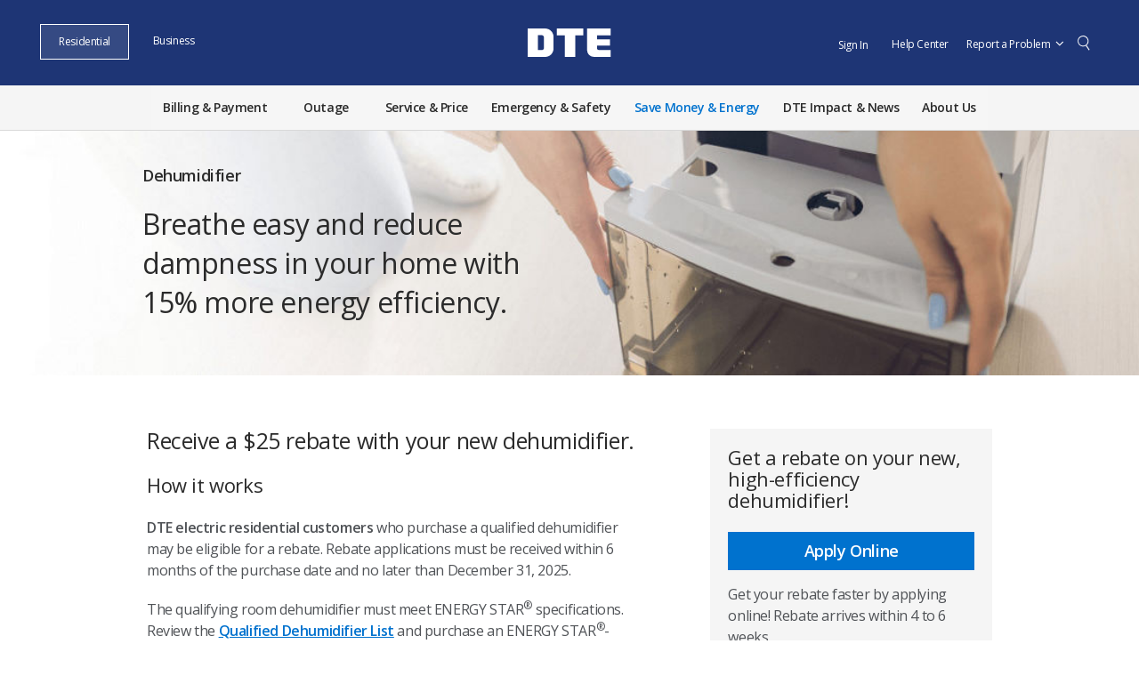

--- FILE ---
content_type: text/html;charset=utf-8
request_url: https://www.dteenergy.com/us/en/residential/save-money-energy/rebates-and-offers/dehumidifier.html
body_size: 41302
content:

<!DOCTYPE HTML>
<html lang="en-US">
    <head>
    <meta charset="UTF-8"/>
    <title>Dehumidifiers | DTE Energy</title>
    <meta name="keywords" content="Rebates &amp; Offers"/>
    <meta name="description" content="DTE electric residential customers who purchased a qualified dehumidifier on or after December 1, 2020 are eligible for rebates."/>
    <meta name="template" content="wide-template"/>
    <meta name="viewport" content="width=device-width, initial-scale=1"/>
    <meta name="robots" content="index, follow"/>

    
    
<script defer="defer" type="text/javascript" src="/.rum/@adobe/helix-rum-js@%5E2/dist/rum-standalone.js"></script>
<link rel="canonical" href="https://www.dteenergy.com/us/en/residential/save-money-energy/rebates-and-offers/dehumidifier.html"/>


    

<!-- AEM page model -->



<meta property="cq:pagemodel_root_url"/>

<meta http-equiv="content-language" content="en-US"/>


	
	<script type="text/javascript" crossorigin="anonymous" src="https://signin.dteenergy.com/js/gigya.js?apiKey=3_IknTdQPh8NIyW_0pVYLPmziu8er4eZ1ctY9TzbA74QY7GyJ-ccAYYZ5JzVdIYA2l"></script>
    <script type="text/javascript" src="https://dok.js-cdn.dynatrace.com/jstag/188dd6258b0/bf61707fjv/2d583bdce4f06362_complete.js" crossorigin="anonymous"></script>




<script>
    (function(w,d,s,l,i){w[l]=w[l]||[];w[l].push({'gtm.start':
new Date().getTime(),event:'gtm.js'});var f=d.getElementsByTagName(s)[0],
j=d.createElement(s),dl=l!='dataLayer'?'&l='+l:'';j.async=true;j.src=
'https://www.googletagmanager.com/gtm.js?id='+i+dl;f.parentNode.insertBefore(j,f);
})(window,document,'script','dataLayer','GTM-PBB6QZ4');
</script>


    
<link rel="stylesheet" href="/etc.clientlibs/dte-website/clientlibs/clientlib-base.lc-f3913618e270f848166ceb415ed43a32-lc.min.css" type="text/css">




    
<link rel="stylesheet" href="/etc.clientlibs/dte-website/clientlibs/clientlib-dependencies.lc-d8134c440ead27e88044c9f4efaaad2f-lc.min.css" type="text/css">
<link rel="stylesheet" href="/etc.clientlibs/dte-website/clientlibs/clientlib-site.lc-70a9d78cf5e9a8d62c1b140e6c938e09-lc.min.css" type="text/css">








<link rel="icon" href="/etc.clientlibs/dte-website/clientlibs/clientlib-site/resources/images/favicon.ico"/>
<link rel="apple-touch-icon" href="/etc.clientlibs/dte-website/clientlibs/clientlib-site/resources/images/apple-touch-icon-192x192.png"/>

    
    
    <script type="text/javascript">
            if ( !window.CQ_Analytics ) {
                window.CQ_Analytics = {};
            }
            if ( !CQ_Analytics.TestTarget ) {
                CQ_Analytics.TestTarget = {};
            }
            CQ_Analytics.TestTarget.clientCode = 'dteenergy';
            CQ_Analytics.TestTarget.currentPagePath = '\/content\/dteenergy\/deg\/website\/us\/en\/residential\/save\u002Dmoney\u002Denergy\/rebates\u002Dand\u002Doffers\/dehumidifier';
        </script>
    <script src="/etc.clientlibs/cq/testandtarget/clientlibs/testandtarget/parameters.lc-775c9eb7ff4c48025fbe3d707bcf5f55-lc.min.js"></script>
<script src="/etc.clientlibs/dte-website/clientlibs/clientlib-jquery.lc-cfc2ab1f16243320ae917656efcbc05b-lc.min.js"></script>
<script src="/etc.clientlibs/cq/personalization/clientlib/personalization/integrations/commons.lc-5370019fd157d93202ac2d6f771f04b8-lc.min.js"></script>
<script src="/etc.clientlibs/dte-website/clientlibs/clientlib-atjs-integration.lc-72059b16059e0b405cbb8c1d6eb7257d-lc.min.js"></script>


    

    

<script type="text/javascript">
            if ( !window.CQ_Analytics ) {
                window.CQ_Analytics = {};
            }
            if ( !CQ_Analytics.TestTarget ) {
                CQ_Analytics.TestTarget = {};
            }
            CQ_Analytics.TestTarget.clientCode = 'dteenergy';
            CQ_Analytics.TestTarget.currentPagePath = '\/content\/dteenergy\/deg\/website\/us\/en\/residential\/save\u002Dmoney\u002Denergy\/rebates\u002Dand\u002Doffers\/dehumidifier';
        </script>
    

    
    
    
    

    
    
</head>
    <body class="page basicpage" data-cmp-link-accessibility-enabled data-cmp-link-accessibility-text="opens in a new tab" data-cmp-data-layer-name="adobeDataLayer">
        
        
        
            




            


    
    
<script src="/etc.clientlibs/dte-website/clientlibs/clientlib-authentication.lc-178805f81a89ac2774c134e9eed1028a-lc.min.js"></script>





<noscript>
    <iframe src=https://www.googletagmanager.com/ns.html?id=GTM-PBB6QZ4
height="0" width="0" style="display:none;visibility:hidden"></iframe>
</noscript>

<div class="experiencefragment-header experiencefragment">
<div id="experiencefragment-1e1b5b94c5" class="cmp-experiencefragment cmp-experiencefragment--header">


    
    
    
    <div id="container-ab41e8fa36" class="cmp-container">
        
        <header class="aem-container">

    
    <div id="container-aeed064997" class="cmp-container">
        


<div class="aem-Grid aem-Grid--12 aem-Grid--default--12 ">
    
    <div class="header aem-GridColumn aem-GridColumn--default--12">

<div class="container-fluid headernav-container">
    <div class="navbar navbar-default">
        <div class="row nav_header">
            <div class="header-desktop hidden-xs">
                <div class="col-sm-5">
                    <div class="custype">
                        <a href="https://www.dteenergy.com/us/en.html" id="rCustomer" title="Residential">
                            <div>Residential</div>
                        </a>
                        <a href="https://www.dteenergy.com/us/en/business.html" id="bCustomer" title="Business">
                            <div>Business</div>
                        </a>
                    </div>
                </div>
                <div class="col-xs-4 col-sm-2 text-center">
                    <a class="dteHIcon" data-business-url="https://www.dteenergy.com/us/en/business.html" data-residential-url="https://www.dteenergy.com/us/en.html" title="DTE Energy">
                        <svg class="nav_home_img" fill="none" height="32" viewBox="0 0 94 32" width="94" xmlns="http://www.w3.org/2000/svg">
                            <path d="M62.3844 7.78728H53.4123V32H41.7655V7.78728H32.7755V0.0179513H62.3844V7.78728ZM93.2247 7.66162V0H66.8219V24.3133C66.8219 28.5103 70.2255 31.9102 74.4189 31.9102H79.3627H93.3611V24.2127H79.8079C78.8278 24.2127 78.0307 23.4157 78.0307 22.4355V19.2761H92.6144V12.1853H78.0307V7.66162H93.2247ZM19.7177 31.9749H0V0.0502637H19.6531C24.8482 0.0502637 29.056 4.26164 29.056 9.45316V22.6366C29.056 27.7922 24.8769 31.9749 19.7177 31.9749ZM18.2888 21.8826V10.0061C18.2888 8.65253 17.1902 7.5575 15.8402 7.5575H11.5283V24.3312H15.8402C17.1902 24.3312 18.2888 23.2362 18.2888 21.8826Z" fill="white"></path>
                        </svg>
                    </a>
                </div>
                <div class="col-sm-5 col-xs-4 col-md-offset-0">
                    <div id="userComponent">
                        <!-- Guest nav START-->
                        <ul class="nav navbar-nav nav_guest" id="guestNav">
                            <li class="dropdown1 report-a-problem dropdown-toggle username" tabindex="0" data-toggle="dropdown textLeftCenter">
                                <span id="profileName"></span>
                                <ul class="dropdown-menu text-right" style="display: none;">
                                    <li>
                                        <div aria-label="Sign Out" class="clickLogout dispinline" tabindex="0" data-sign-out-redirect="https://newlook.dteenergy.com/wps/wcm/connect/dte-web/home/?signout=true">Sign Out</div>
                                    </li>
                                </ul>
                            </li>
                            <li class="sign-in-box">
                                <div class="dispinline log-in-button" data-sign-in-redirect="https://newlook.dteenergy.com/wps/wcm/connect/dte-web/login" tabindex="0" title="Sign In">Sign In</div>
                            </li>
                            <li class="help-center">
                                <a href="https://www.dteenergy.com/us/en/quicklinks/help-center.html" title="Help center">Help Center</a>
                            </li>
                            <li class="dropdown report-a-problem dropdown-toggle" data-toggle="dropdown" tabindex="0">
                                <span>Report a Problem</span>
                                <ul class="dropdown-menu text-right">
                                    <li>
                                        <a class="dropdown-item" href="https://local.dteenergy.com/police-fire" title="Police &amp; Fire">Police &amp; Fire</a>
                                    </li>
                                    <li class="divider"></li>
                                    <li>
                                        <a class="dropdown-item" href="https://outage.dteenergy.com/report-outage" title="Report Outage">Report Outage</a>
                                    </li>
                                    <li class="divider"></li>
                                    <li><span class="nav_smell">Smell gas? Call 911 then DTE at </span><a title="800.947.5000" href="tel:8009475000">800.947.5000</a></li>
                                </ul>
                            </li>
                            <li class="search-link searchBtn" data-toggle="modal" data-target="#searchModal" tabindex="0">
                                <svg fill="none" viewBox="0 0 22 27" xmlns="http://www.w3.org/2000/svg">
                                    <path d="M21.0833 24.9376C21.34 25.1882 21.285 25.4815 20.9367 25.7199L20.4723 26.0377C20.1239 26.276 19.9284 26.2394 19.69 25.8911L14.9229 18.9247C14.8434 18.8086 14.7823 18.5947 14.8006 18.4969L14.8923 18.008C12.7229 19.3221 10.4068 19.7989 7.96234 19.3407C5.3223 18.8459 3.25665 17.4466 1.74705 15.2406C0.237459 13.0346 -0.318817 10.6024 0.176007 7.96234C0.670832 5.3223 2.07014 3.25665 4.27616 1.74705C6.48217 0.237458 8.91436 -0.318817 11.5544 0.176007C14.1944 0.670832 16.2601 2.07014 17.7697 4.27615C19.2793 6.48217 19.8355 8.91436 19.3407 11.5544C18.8826 13.9989 17.5994 15.9851 15.5889 17.5313L16.0778 17.623C16.2733 17.6596 16.3528 17.7757 16.4323 17.8918L21.0833 24.9376ZM2.90811 14.4461C4.17935 16.3038 5.98832 17.4525 8.13946 17.8557C10.3884 18.2772 12.3928 17.8432 14.2505 16.572C16.1082 15.3007 17.257 13.4918 17.6602 11.3406C18.0817 9.0917 17.6476 7.08728 16.3764 5.22958C15.1052 3.37189 13.2962 2.22312 11.1451 1.81993C8.89614 1.39841 6.89172 1.83243 5.03403 3.10367C3.19466 4.27713 2.04588 6.0861 1.64269 8.23724C1.22118 10.4862 1.63688 12.5884 2.90811 14.4461Z" fill="white">
                                    </path>
                                </svg>
                            </li>
                        </ul>
                    </div>
                </div>
            </div>

            <div class="header-mobile navbar-header visible-xs">
                <div class="col-xs-4"></div>
                <div class="col-xs-4 text-center" style="z-index:1">
                    <a aria-label="DTE homepage" href="https://www.dteenergy.com/us/en.html">
                        <svg class="dte-logo-responsive" fill="none" height="32" viewBox="0 0 94 32" width="94" xmlns="http://www.w3.org/2000/svg">
                            <path d="M62.3844 7.78728H53.4123V32H41.7655V7.78728H32.7755V0.0179513H62.3844V7.78728ZM93.2247 7.66162V0H66.8219V24.3133C66.8219 28.5103 70.2255 31.9102 74.4189 31.9102H79.3627H93.3611V24.2127H79.8079C78.8278 24.2127 78.0307 23.4157 78.0307 22.4355V19.2761H92.6144V12.1853H78.0307V7.66162H93.2247ZM19.7177 31.9749H0V0.0502637H19.6531C24.8482 0.0502637 29.056 4.26164 29.056 9.45316V22.6366C29.056 27.7922 24.8769 31.9749 19.7177 31.9749ZM18.2888 21.8826V10.0061C18.2888 8.65253 17.1902 7.5575 15.8402 7.5575H11.5283V24.3312H15.8402C17.1902 24.3312 18.2888 23.2362 18.2888 21.8826Z" fill="#FFFFFF"></path>
                        </svg>
                    </a>
                    <!--DTE LOGO FOR MOBILE VIEW-->
                </div>
                <div class="col-xs-4 text-right" style="z-index:1" id="mobileAuthBox">
                    <div id="signInText" type="button">
                        <div aria-label="Sign Out" class="clickLogout log-out-button no-padding dte-white" id="InOut" tabindex="0" data-sign-out-redirect="https://newlook.dteenergy.com/wps/wcm/connect/dte-web/home/?signout=true">Sign Out</div>
                        <div class="dte-white log-in-button" data-sign-in-redirect="https://newlook.dteenergy.com/wps/wcm/connect/dte-web/login" tabindex="0" title="Sign In">Sign In</div>
                    </div>
                    <div class="searchBtn" data-target="#searchModal" data-toggle="modal" tabindex="0">
                        <svg fill="none" viewBox="0 0 22 27" xmlns="http://www.w3.org/2000/svg">
                            <path d="M21.0833 24.9376C21.34 25.1882 21.285 25.4815 20.9367 25.7199L20.4723 26.0377C20.1239 26.276 19.9284 26.2394 19.69 25.8911L14.9229 18.9247C14.8434 18.8086 14.7823 18.5947 14.8006 18.4969L14.8923 18.008C12.7229 19.3221 10.4068 19.7989 7.96234 19.3407C5.3223 18.8459 3.25665 17.4466 1.74705 15.2406C0.237459 13.0346 -0.318817 10.6024 0.176007 7.96234C0.670832 5.3223 2.07014 3.25665 4.27616 1.74705C6.48217 0.237458 8.91436 -0.318817 11.5544 0.176007C14.1944 0.670832 16.2601 2.07014 17.7697 4.27615C19.2793 6.48217 19.8355 8.91436 19.3407 11.5544C18.8826 13.9989 17.5994 15.9851 15.5889 17.5313L16.0778 17.623C16.2733 17.6596 16.3528 17.7757 16.4323 17.8918L21.0833 24.9376ZM2.90811 14.4461C4.17935 16.3038 5.98832 17.4525 8.13946 17.8557C10.3884 18.2772 12.3928 17.8432 14.2505 16.572C16.1082 15.3007 17.257 13.4918 17.6602 11.3406C18.0817 9.0917 17.6476 7.08728 16.3764 5.22958C15.1052 3.37189 13.2962 2.22312 11.1451 1.81993C8.89614 1.39841 6.89172 1.83243 5.03403 3.10367C3.19466 4.27713 2.04588 6.0861 1.64269 8.23724C1.22118 10.4862 1.63688 12.5884 2.90811 14.4461Z" fill="white"></path>
                        </svg>
                    </div>
                </div>
                <div class="container demo-1">
                    <div class="main clearfix">
                        <div class="column">
                            <nav class="dl-menuwrapper" id="dl-menu" role="navigation">
                                <button aria-label="Mobile Nav" class="dl-trigger" id="nav-hamburger" role="button" tabindex="1">
                                    <span></span>
                                    
                                </button>
                                
                                    <div class="switch-custype text-center font-18px dte-greyish-blue">
                                        <div class="switch-div-custype" id="residential-tab" tabindex="0">Residential</div>
                                        <div class="switch-div-custype" id="business-tab" tabindex="0">Business</div>
                                    </div>
                                    <ul class="dl-menu residential-meganav">
                                        
                                        <li class="dl-category-list-item" tabindex="0">
                                            
                                            <div class="dl-category-title" title="Billing &amp; Payment">Billing &amp; Payment</div>
                                            
                                            <ul class="dl-submenu mob-navi-ul">
                                                
                                                    <li class="dl-down-menu" tabindex="0">
                                                        <div title="My DTE">My DTE</div>
                                                        <ul class="dl-submenu">
                                                            
                                                                <li class="mega-nav-make-a-payment">
                                                                    <a title="Make a Payment" href="https://newlook.dteenergy.com/wps/wcm/connect/dte-web/home/billing-and-payments/residential/billing/current-bill">Make a Payment</a>
                                                                </li>
                                                            
                                                                <li class="mega-nav-my-current-bill">
                                                                    <a title="My Current Bill" href="https://newlook.dteenergy.com/wps/wcm/connect/dte-web/home/billing-and-payments/residential/billing/current-bill">My Current Bill</a>
                                                                </li>
                                                            
                                                                <li class="mega-nav-my-account-history">
                                                                    <a title="My Account History" href="https://newlook.dteenergy.com/wps/wcm/connect/dte-web/home/billing-and-payments/residential/billing/payment-history">My Account History</a>
                                                                </li>
                                                            
                                                                <li class="mega-nav-my-profile---preferences">
                                                                    <a title="My Profile &amp; Preferences" href="https://newlook.dteenergy.com/wps/wcm/connect/dte-web/profile-center/my-profile-and-preferences">My Profile &amp; Preferences</a>
                                                                </li>
                                                            
                                                                <li class="mega-nav-my-payment-programs">
                                                                    <a title="My Payment Programs" href="https://newlook.dteenergy.com/wps/wcm/connect/dte-web/profile-center/payment-programs">My Payment Programs</a>
                                                                </li>
                                                            
                                                                <li class="mega-nav-my-payment-methods">
                                                                    <a title="My Payment Methods" href="https://newlook.dteenergy.com/wps/wcm/connect/dte-web/profile-center/manage-payment-methods">My Payment Methods</a>
                                                                </li>
                                                            
                                                                <li class="mega-nav-my-rebate-status">
                                                                    <a title="My Rebate Status" href="https://newlook.dteenergy.com/wps/wcm/connect/dte-web/profile-center/rebate-status">My Rebate Status</a>
                                                                </li>
                                                            
                                                                <li class="mega-nav-">
                                                                    <a title="Energy Usage Data" href="https://usage.dteenergy.com/">Energy Usage Data</a>
                                                                </li>
                                                            
                                                        </ul>
                                                    </li>
                                                
                                                    <li class="dl-down-menu" tabindex="0">
                                                        <div title="Manage your Account">Manage your Account</div>
                                                        <ul class="dl-submenu">
                                                            
                                                                <li class="mega-nav-create-online-account">
                                                                    <a title="Create Online Account" href="https://registration.dteenergy.com">Create Online Account</a>
                                                                </li>
                                                            
                                                                <li class="mega-nav-energy-usage-tools">
                                                                    <a title="Energy Usage Tools" href="https://www.dteenergy.com/us/en/residential/billing-and-payments/billing/energy-usage-tools.html">Energy Usage Tools</a>
                                                                </li>
                                                            
                                                                <li class="mega-nav-guest-pay">
                                                                    <a title="Guest Pay" href="https://payment.dteenergy.com/guest-pay">Guest Pay</a>
                                                                </li>
                                                            
                                                                <li class="mega-nav-ways-to-pay">
                                                                    <a title="Ways to Pay" href="https://www.dteenergy.com/us/en/residential/billing-and-payments/billing/ways-to-pay.html">Ways to Pay</a>
                                                                </li>
                                                            
                                                                <li class="mega-nav-payment-programs">
                                                                    <a title="Payment Programs" href="https://www.dteenergy.com/us/en/residential/billing-and-payments/billing/payment-programs.html">Payment Programs</a>
                                                                </li>
                                                            
                                                                <li class="mega-nav-how-to-read-a-bill">
                                                                    <a title="Understanding Your Statement" href="https://www.dteenergy.com/us/en/residential/billing-and-payments/billing/how-to-read-a-bill.html">Understanding Your Statement</a>
                                                                </li>
                                                            
                                                                <li class="mega-nav-bill-inserts">
                                                                    <a title="Bill Inserts" href="https://www.dteenergy.com/us/en/residential/billing-and-payments/billing/bill-inserts.html">Bill Inserts</a>
                                                                </li>
                                                            
                                                                <li class="mega-nav-energy-usage">
                                                                    <a title="Energy Usage" href="https://www.dteenergy.com/us/en/residential/billing-and-payments/billing/energy-usage.html">Energy Usage</a>
                                                                </li>
                                                            
                                                                <li class="mega-nav-payment-issues">
                                                                    <a title="Payment Issues" href="https://www.dteenergy.com/us/en/residential/billing-and-payments/billing/payment-issues.html">Payment Issues</a>
                                                                </li>
                                                            
                                                        </ul>
                                                    </li>
                                                
                                                    <li class="dl-down-menu" tabindex="0">
                                                        <div title="Energy Assistance">Energy Assistance</div>
                                                        <ul class="dl-submenu">
                                                            
                                                                <li class="mega-nav-general-assistance">
                                                                    <a title="General Assistance" href="https://www.dteenergy.com/us/en/residential/billing-and-payments/energy-assistance/general-assistance.html">General Assistance</a>
                                                                </li>
                                                            
                                                                <li class="mega-nav-low-income-programs">
                                                                    <a title="Low-Income Programs" href="https://www.dteenergy.com/us/en/residential/billing-and-payments/energy-assistance/low-income-programs.html">Low-Income Programs</a>
                                                                </li>
                                                            
                                                                <li class="mega-nav-low-income-self-sufficiency-plan">
                                                                    <a title="Low-Income Self-Sufficiency Plan" href="https://www.dteenergy.com/us/en/residential/billing-and-payments/energy-assistance/low-income-self-sufficiency-plan.html">Low-Income Self-Sufficiency Plan</a>
                                                                </li>
                                                            
                                                                <li class="mega-nav-payment-agreement">
                                                                    <a title="Payment Agreement" href="https://www.dteenergy.com/us/en/residential/billing-and-payments/energy-assistance/payment-agreement.html">Payment Agreement</a>
                                                                </li>
                                                            
                                                                <li class="mega-nav-virtual-customer-assistance-days">
                                                                    <a title="Customer Resource Fairs" href="https://www.dteenergy.com/us/en/residential/billing-and-payments/energy-assistance/virtual-customer-assistance-days.html">Customer Resource Fairs</a>
                                                                </li>
                                                            
                                                                <li class="mega-nav-energy-assistance-agencies">
                                                                    <a title="Energy Assistance Agencies" href="https://www.dteenergy.com/us/en/residential/billing-and-payments/energy-assistance/energy-assistance-agencies.html">Energy Assistance Agencies</a>
                                                                </li>
                                                            
                                                                <li class="mega-nav-help-others">
                                                                    <a title="Help Others" href="https://www.dteenergy.com/us/en/residential/billing-and-payments/energy-assistance/help-others.html">Help Others</a>
                                                                </li>
                                                            
                                                        </ul>
                                                    </li>
                                                
                                                    <li class="dl-down-menu" tabindex="0">
                                                        <div title="Property Management">Property Management</div>
                                                        <ul class="dl-submenu">
                                                            
                                                                <li class="mega-nav-landlord-utility-management">
                                                                    <a title="Landlord Utility Management" href="https://www.dteenergy.com/us/en/business/billing-and-payments/lum/landlord-utility-management.html">Landlord Utility Management</a>
                                                                </li>
                                                            
                                                                <li class="mega-nav-automatic-transfer-of-service">
                                                                    <a title="Automatic Transfer of Service" href="https://www.dteenergy.com/us/en/business/billing-and-payments/lum/automatic-transfer-of-service.html">Automatic Transfer of Service</a>
                                                                </li>
                                                            
                                                        </ul>
                                                    </li>
                                                
                                            </ul>
                                        </li>
                                    
                                        
                                        <li class="dl-category-list-item">
                                            
                                            
                                            <a href="https://outage.dteenergy.com/" title="Outage">Outage</a>
                                            
                                        </li>
                                    
                                        
                                        <li class="dl-category-list-item" tabindex="0">
                                            
                                            <div class="dl-category-title" title="Service &amp; Price">Service &amp; Price</div>
                                            
                                            <ul class="dl-submenu mob-navi-ul">
                                                
                                                    <li class="dl-down-menu" tabindex="0">
                                                        <div title="Electric">Electric</div>
                                                        <ul class="dl-submenu">
                                                            
                                                                <li class="mega-nav-dte-energy-electric-service">
                                                                    <a title="Electric Service" href="https://www.dteenergy.com/us/en/residential/service-request/electric/dte-energy-electric-service.html">Electric Service</a>
                                                                </li>
                                                            
                                                                <li class="mega-nav-modify-service">
                                                                    <a title="Modify Service" href="https://www.dteenergy.com/us/en/residential/service-request/electric/modify-service.html">Modify Service</a>
                                                                </li>
                                                            
                                                                <li class="mega-nav-system-improvements">
                                                                    <a title="System Improvements" href="https://www.dteenergy.com/us/en/residential/service-request/system-improvements/system-improvements.html">System Improvements</a>
                                                                </li>
                                                            
                                                                <li class="mega-nav-power-improvements-map">
                                                                    <a title="Power Improvements Map" href="https://www.dteenergy.com/us/en/residential/service-request/system-improvements/system-improvements/power-improvements-map.html">Power Improvements Map</a>
                                                                </li>
                                                            
                                                                <li class="mega-nav-outdoor-lighting">
                                                                    <a title="Outdoor Protective Lighting" href="https://www.dteenergy.com/us/en/residential/service-request/electric/outdoor-lighting.html">Outdoor Protective Lighting</a>
                                                                </li>
                                                            
                                                                <li class="mega-nav-air-source-heat-pumps">
                                                                    <a title="Air Source Heat Pumps" href="https://www.dteenergy.com/us/en/residential/service-request/electric/air-source-heat-pump.html">Air Source Heat Pumps</a>
                                                                </li>
                                                            
                                                                <li class="mega-nav-electric-choice">
                                                                    <a title="Electric Choice" href="https://www.dteenergy.com/us/en/residential/service-request/electric/electric-choice.html">Electric Choice</a>
                                                                </li>
                                                            
                                                                <li class="mega-nav-electric-choice-supplier">
                                                                    <a title="Electric Choice Suppliers" href="https://www.dteenergy.com/us/en/quicklinks/electric-choice-supplier/dte-electric-choice-program.html">Electric Choice Suppliers</a>
                                                                </li>
                                                            
                                                                <li class="mega-nav-">
                                                                    <a target="_blank" title="Rooftop Solar &amp; Private Generation" href="https://solutions.dteenergy.com/dte/en/Services/CleanVision-Service/Rooftop-Solar-and-Private-Generation/p/ROOFTOP_SOLAR?_gl=1*1lypefi*_ga*MTk2NzAzMjgwNy4xNjc2NjM5Mzgw*_ga_R7BSRLTL9D*MTY3NjY0MDU4Ni4xLjAuMTY3NjY0MDU4Ni4wLjAuMA..#about">Rooftop Solar &amp; Private Generation</a>
                                                                </li>
                                                            
                                                                <li class="mega-nav-">
                                                                    <a target="_blank" title="Interconnection Process" href="https://solutions.dteenergy.com/dte/en/Services/CleanVision-Service/Rooftop-Solar-and-Private-Generation/p/ROOFTOP_SOLAR?_gl=1*1lypefi*_ga*MTk2NzAzMjgwNy4xNjc2NjM5Mzgw*_ga_R7BSRLTL9D*MTY3NjY0MDU4Ni4xLjAuMTY3NjY0MDU4Ni4wLjAuMA..#interconnection">Interconnection Process</a>
                                                                </li>
                                                            
                                                                <li class="mega-nav-rates-landing">
                                                                    <a title="Electric Usage &amp; Rates Explained" href="https://www.dteenergy.com/us/en/residential/service-request/pricing/rate-options/rates-landing.html">Electric Usage &amp; Rates Explained</a>
                                                                </li>
                                                            
                                                                <li class="mega-nav-electric-pricing-options">
                                                                    <a title="Electric Pricing Options" href="https://www.dteenergy.com/us/en/residential/service-request/pricing/rate-options/residential-pricing-options.html">Electric Pricing Options</a>
                                                                </li>
                                                            
                                                                <li class="mega-nav-advanced-meters">
                                                                    <a title="Meters" href="https://www.dteenergy.com/us/en/residential/service-request/rates/advanced-meters.html">Meters</a>
                                                                </li>
                                                            
                                                                <li class="mega-nav-plug-in-electric-vehicles-pev">
                                                                    <a title="Electric Vehicles" href="https://www.dteenergy.com/us/en/residential/service-request/pev/plug-in-electric-vehicles-pev.html">Electric Vehicles</a>
                                                                </li>
                                                            
                                                                <li class="mega-nav-tree-trimming">
                                                                    <a title="Tree Trimming" href="https://www.dteenergy.com/us/en/residential/service-request/system-improvements/tree-trimming.html">Tree Trimming</a>
                                                                </li>
                                                            
                                                        </ul>
                                                    </li>
                                                
                                                    <li class="dl-down-menu" tabindex="0">
                                                        <div title="Natural Gas">Natural Gas</div>
                                                        <ul class="dl-submenu">
                                                            
                                                                <li class="mega-nav-natural-gas">
                                                                    <a title="Natural Gas Service" href="https://www.dteenergy.com/us/en/residential/service-request/natural-gas/natural-gas.html">Natural Gas Service</a>
                                                                </li>
                                                            
                                                                <li class="mega-nav-switching-to-natural-gas">
                                                                    <a title="Switching to Natural Gas" href="https://www.dteenergy.com/us/en/residential/service-request/natural-gas/switching-to-natural-gas.html">Switching to Natural Gas</a>
                                                                </li>
                                                            
                                                                <li class="mega-nav-rates-landing">
                                                                    <a title="Natural Gas Usage &amp; Rates Explained" href="https://www.dteenergy.com/us/en/residential/service-request/pricing/rate-options/rates-landing.html#tabs-5b9c244161-item-208d5b837e">Natural Gas Usage &amp; Rates Explained</a>
                                                                </li>
                                                            
                                                                <li class="mega-nav-modify-service">
                                                                    <a title="Modify Service" href="https://www.dteenergy.com/us/en/residential/service-request/electric/modify-service.html#tabs-dd9ccaf5be-item-40d24a0730">Modify Service</a>
                                                                </li>
                                                            
                                                                <li class="mega-nav-">
                                                                    <a target="_blank" title="System Improvements" href="https://www.dteenergy.com/us/en/residential/service-request/system-improvements/system-improvements.html#naturalgas-item-59b393f917">System Improvements</a>
                                                                </li>
                                                            
                                                                <li class="mega-nav-natural-gas-choice">
                                                                    <a title="Natural Gas Choice" href="https://www.dteenergy.com/us/en/residential/service-request/natural-gas/natural-gas-choice.html">Natural Gas Choice</a>
                                                                </li>
                                                            
                                                                <li class="mega-nav-advanced-meters">
                                                                    <a title="Meters" href="https://www.dteenergy.com/us/en/residential/service-request/rates/advanced-meters.html">Meters</a>
                                                                </li>
                                                            
                                                        </ul>
                                                    </li>
                                                
                                                    <li class="dl-down-menu" tabindex="0">
                                                        <div title="Renewable Energy">Renewable Energy</div>
                                                        <ul class="dl-submenu">
                                                            
                                                                <li class="mega-nav-">
                                                                    <a target="_blank" title="MIGreenPower" href="https://solutions.dteenergy.com/dte/en/Products/DTE-CleanVision-MIGreenPower/p/MIGPGREEN?_ga=2.57670186.1292871814.1670268629-1351148499.1670268629&_gl=1*11nmymp*_ga*MTM1MTE0ODQ5OS4xNjcwMjY4NjI5*_ga_J2R5W9DWE4*MTY3MDM3NTI1MS4xNi4xLjE2NzAzNzU2NjIuMC4wLjA.">MIGreenPower</a>
                                                                </li>
                                                            
                                                                <li class="mega-nav-geothermal-systems">
                                                                    <a title="Geothermal Systems" href="https://www.dteenergy.com/us/en/residential/service-request/renewables/geothermal-systems.html">Geothermal Systems</a>
                                                                </li>
                                                            
                                                                <li class="mega-nav-new-to-geothermal-systems">
                                                                    <a title="New to Geothermal Systems" href="https://www.dteenergy.com/us/en/quicklinks/thinking-about-geothermal-ashp.html">New to Geothermal Systems</a>
                                                                </li>
                                                            
                                                                <li class="mega-nav-natural-gas-balance">
                                                                    <a target="_blank" title="Natural Gas Balance" href="https://solutions.dteenergy.com/dte/en/Products/DTE-CleanVision-Natural-Gas-Balance-LVL-4/p/NATURAL_GAS_BALANCE_LEVEL_4">Natural Gas Balance</a>
                                                                </li>
                                                            
                                                        </ul>
                                                    </li>
                                                
                                                    <li class="dl-down-menu" tabindex="0">
                                                        <div title="Moving">Moving</div>
                                                        <ul class="dl-submenu">
                                                            
                                                                <li class="mega-nav-start--stop-or-move-service">
                                                                    <a title="Start, Stop or Move Service" href="https://startstop.dteenergy.com/">Start, Stop or Move Service</a>
                                                                </li>
                                                            
                                                                <li class="mega-nav-order-tracker">
                                                                    <a title="Order Tracker" href="https://orderstatus.dteenergy.com/" data-unauthenticated-redirect="https://newlook.dteenergy.com/wps/wcm/connect/dte-web/login">Order Tracker</a>
                                                                </li>
                                                            
                                                                <li class="mega-nav-service-area-map">
                                                                    <a title="Service Area Map" href="https://www.dteenergy.com/us/en/residential/service-request/moving/service-area-map.html">Service Area Map</a>
                                                                </li>
                                                            
                                                                <li class="mega-nav-letter-of-credit-request">
                                                                    <a title="Letter of Credit Request" href="https://www.dteenergy.com/us/en/residential/service-request/moving/letter-of-credit-request.html">Letter of Credit Request</a>
                                                                </li>
                                                            
                                                        </ul>
                                                    </li>
                                                
                                                    <li class="dl-down-menu" tabindex="0">
                                                        <div title="Construction">Construction</div>
                                                        <ul class="dl-submenu">
                                                            
                                                                <li class="mega-nav-new-construction-service">
                                                                    <a title="New Construction Service" href="https://www.dteenergy.com/us/en/residential/service-request/moving/new-construction-service.html">New Construction Service</a>
                                                                </li>
                                                            
                                                        </ul>
                                                    </li>
                                                
                                                    <li class="dl-down-menu" tabindex="0">
                                                        <div title="Additional Products &amp; Services">Additional Products &amp; Services</div>
                                                        <ul class="dl-submenu">
                                                            
                                                                <li class="mega-nav-home-ev-charger-installation">
                                                                    <a title="Home EV Charger Installation" href="https://www.dteenergy.com/us/en/residential/service-request/pev/home-ev-charger-installation.html">Home EV Charger Installation</a>
                                                                </li>
                                                            
                                                                <li class="mega-nav-home-protection-plus">
                                                                    <a target="_blank" title="Home Protection Plus" href="http://www.hppservices.com/">Home Protection Plus</a>
                                                                </li>
                                                            
                                                                <li class="mega-nav-surge-protection-plans">
                                                                    <a title="Surge Protection Plans" href="https://www.dteenergy.com/us/en/residential/service-request/additional-products-and-services/surge/surge-protection-plans.html">Surge Protection Plans</a>
                                                                </li>
                                                            
                                                                <li class="mega-nav-treeguard-assurance">
                                                                    <a title="TreeGuard Assurance" href="https://www.dteenergy.com/us/en/residential/service-request/system-improvements/treeguard-assurance.html">TreeGuard Assurance</a>
                                                                </li>
                                                            
                                                        </ul>
                                                    </li>
                                                
                                            </ul>
                                        </li>
                                    
                                        
                                        <li class="dl-category-list-item" tabindex="0">
                                            
                                            <div class="dl-category-title" title="Emergency &amp; Safety">Emergency &amp; Safety</div>
                                            
                                            <ul class="dl-submenu mob-navi-ul">
                                                
                                                    <li class="dl-down-menu" tabindex="0">
                                                        <div title="Emergency">Emergency</div>
                                                        <ul class="dl-submenu">
                                                            
                                                                <li class="mega-nav-electrical-emergency">
                                                                    <a title="Electric Emergency" href="https://www.dteenergy.com/us/en/residential/emergency-and-safety/emergency/electric-emergency.html">Electric Emergency</a>
                                                                </li>
                                                            
                                                                <li class="mega-nav-natural-gas-emergency">
                                                                    <a title="Natural Gas Emergency" href="https://www.dteenergy.com/us/en/residential/emergency-and-safety/emergency/natural-gas-leak.html">Natural Gas Emergency</a>
                                                                </li>
                                                            
                                                                <li class="mega-nav-">
                                                                    <a title="Police &amp; Fire" href="https://local.dteenergy.com/police-fire">Police &amp; Fire</a>
                                                                </li>
                                                            
                                                        </ul>
                                                    </li>
                                                
                                                    <li class="dl-down-menu" tabindex="0">
                                                        <div title="Safety">Safety</div>
                                                        <ul class="dl-submenu">
                                                            
                                                                <li class="mega-nav-electrical-safety">
                                                                    <a title="Electrical Safety" href="https://www.dteenergy.com/us/en/residential/emergency-and-safety/safety/electric-safety.html">Electrical Safety</a>
                                                                </li>
                                                            
                                                                <li class="mega-nav-natural-gas-safety">
                                                                    <a title="Natural Gas Safety" href="https://www.dteenergy.com/us/en/residential/emergency-and-safety/gas-safety/natural-gas-safety.html">Natural Gas Safety</a>
                                                                </li>
                                                            
                                                                <li class="mega-nav-reporting-contractor-injuries">
                                                                    <a title="Reporting Contractor Injuries" href="https://www.dteenergy.com/us/en/residential/emergency-and-safety/safety/reporting-contractor-injuries.html">Reporting Contractor Injuries</a>
                                                                </li>
                                                            
                                                        </ul>
                                                    </li>
                                                
                                                    <li class="dl-down-menu" tabindex="0">
                                                        <div title="Problems">Problems</div>
                                                        <ul class="dl-submenu">
                                                            
                                                                <li class="mega-nav-voltage-concerns">
                                                                    <a title="Voltage Concerns" href="https://www.dteenergy.com/us/en/residential/emergency-and-safety/problems/voltage-concerns.html">Voltage Concerns</a>
                                                                </li>
                                                            
                                                                <li class="mega-nav-energy-theft">
                                                                    <a title="Energy Theft" href="https://www.dteenergy.com/us/en/residential/emergency-and-safety/problems/energy-theft.html">Energy Theft</a>
                                                                </li>
                                                            
                                                                <li class="mega-nav-damages-claims">
                                                                    <a title="Damages &amp; Reliability Credits" href="https://www.dteenergy.com/us/en/residential/emergency-and-safety/problems/damages-claims.html">Damages &amp; Reliability Credits</a>
                                                                </li>
                                                            
                                                                <li class="mega-nav-energy-fraud-and-scams">
                                                                    <a title="Energy Fraud &amp; Scams" href="https://www.dteenergy.com/us/en/residential/emergency-and-safety/problems/energy-fraud-and-scams.html">Energy Fraud &amp; Scams</a>
                                                                </li>
                                                            
                                                                <li class="mega-nav-identity-theft">
                                                                    <a title="Identity Theft" href="https://www.dteenergy.com/us/en/residential/emergency-and-safety/problems/identity-theft.html">Identity Theft</a>
                                                                </li>
                                                            
                                                        </ul>
                                                    </li>
                                                
                                            </ul>
                                        </li>
                                    
                                        
                                        <li class="dl-category-list-item" tabindex="0">
                                            
                                            <div class="dl-category-title" title="Save Money &amp; Energy">Save Money &amp; Energy</div>
                                            
                                            <ul class="dl-submenu mob-navi-ul">
                                                
                                                    <li class="dl-down-menu" tabindex="0">
                                                        <div title="Get Started With">Get Started With</div>
                                                        <ul class="dl-submenu">
                                                            
                                                                <li class="mega-nav-new-to-energy-savings">
                                                                    <a title="New to Energy Savings?" href="https://www.dteenergy.com/us/en/residential/save-money-energy/get-started-with/new-to-energy-savings.html">New to Energy Savings?</a>
                                                                </li>
                                                            
                                                                <li class="mega-nav-home-energy-assessment">
                                                                    <a title="Home Energy Assessment" href="https://www.dteenergy.com/us/en/residential/save-money-energy/get-started-with/home-energy-assessment.html">Home Energy Assessment</a>
                                                                </li>
                                                            
                                                                <li class="mega-nav-limited-income-assistance">
                                                                    <a title="Limited Income Assistance" href="https://www.dteenergy.com/us/en/residential/save-money-energy/get-started-with/limited-income-assistance.html">Limited Income Assistance</a>
                                                                </li>
                                                            
                                                                <li class="mega-nav-demand-response">
                                                                    <a title="Demand Response" href="https://www.dteenergy.com/us/en/residential/save-money-energy/get-started-with/demand-response.html">Demand Response</a>
                                                                </li>
                                                            
                                                                <li class="mega-nav-plug-in-electric-vehicles-pev">
                                                                    <a title="Electric Vehicles" href="https://www.dteenergy.com/us/en/residential/service-request/pev/plug-in-electric-vehicles-pev.html">Electric Vehicles</a>
                                                                </li>
                                                            
                                                        </ul>
                                                    </li>
                                                
                                                    <li class="dl-down-menu" tabindex="0">
                                                        <div title="Rebates &amp; Offers">Rebates &amp; Offers</div>
                                                        <ul class="dl-submenu">
                                                            
                                                                <li class="mega-nav-all-rebates">
                                                                    <a target="_blank" title="All Rebates" href="https://rebates.dteenergy.com/Rebate/Eligibility/Check">All Rebates</a>
                                                                </li>
                                                            
                                                                <li class="mega-nav-air-conditioners">
                                                                    <a title="Air Conditioners" href="https://www.dteenergy.com/us/en/residential/save-money-energy/rebates-and-offers/air-conditioners.html">Air Conditioners</a>
                                                                </li>
                                                            
                                                                <li class="mega-nav-air-purifiers">
                                                                    <a title="Air Purifiers" href="https://www.dteenergy.com/us/en/residential/save-money-energy/rebates-and-offers/air-purifiers.html">Air Purifiers</a>
                                                                </li>
                                                            
                                                                <li class="mega-nav-dehumidifier">
                                                                    <a title="Dehumidifiers" href="https://www.dteenergy.com/us/en/residential/save-money-energy/rebates-and-offers/dehumidifier.html">Dehumidifiers</a>
                                                                </li>
                                                            
                                                                <li class="mega-nav-furnaces">
                                                                    <a title="Furnaces" href="https://www.dteenergy.com/us/en/residential/save-money-energy/rebates-and-offers/furnaces.html">Furnaces</a>
                                                                </li>
                                                            
                                                                <li class="mega-nav-insulation-and-windows">
                                                                    <a title="Insulation &amp; Windows" href="https://www.dteenergy.com/us/en/residential/save-money-energy/rebates-and-offers/insulation-and-windows.html">Insulation &amp; Windows</a>
                                                                </li>
                                                            
                                                                <li class="mega-nav-new-home-construction">
                                                                    <a title="New Home Construction" href="https://www.dteenergy.com/us/en/residential/save-money-energy/rebates-and-offers/new-home-construction.html">New Home Construction</a>
                                                                </li>
                                                            
                                                                <li class="mega-nav-pool-pumps">
                                                                    <a title="Pool Pumps" href="https://www.dteenergy.com/us/en/residential/save-money-energy/rebates-and-offers/pool-pumps.html">Pool Pumps</a>
                                                                </li>
                                                            
                                                                <li class="mega-nav-recycle-appliances">
                                                                    <a title="Appliance Recycling" href="https://www.dteenergy.com/us/en/residential/save-money-energy/rebates-and-offers/recycle-appliances.html">Appliance Recycling</a>
                                                                </li>
                                                            
                                                                <li class="mega-nav-room-air-conditioners">
                                                                    <a title="Room Air Conditioners" href="https://www.dteenergy.com/us/en/residential/save-money-energy/rebates-and-offers/room-air-conditioners.html">Room Air Conditioners</a>
                                                                </li>
                                                            
                                                                <li class="mega-nav-wi-fi-enabled-thermostats">
                                                                    <a title="Thermostats (Wi-Fi)" href="https://www.dteenergy.com/us/en/residential/save-money-energy/rebates-and-offers/wi-fi-enabled-thermostats.html">Thermostats (Wi-Fi)</a>
                                                                </li>
                                                            
                                                                <li class="mega-nav-washers-dryers">
                                                                    <a title="Washers &amp; Dryers" href="https://www.dteenergy.com/us/en/residential/save-money-energy/rebates-and-offers/washers-dryers.html">Washers &amp; Dryers</a>
                                                                </li>
                                                            
                                                                <li class="mega-nav-water-heaters">
                                                                    <a title="Water Heaters" href="https://www.dteenergy.com/us/en/residential/save-money-energy/rebates-and-offers/water-heaters.html">Water Heaters</a>
                                                                </li>
                                                            
                                                        </ul>
                                                    </li>
                                                
                                                    <li class="dl-down-menu" tabindex="0">
                                                        <div title="Smart Homes">Smart Homes</div>
                                                        <ul class="dl-submenu">
                                                            
                                                                <li class="mega-nav-explore-smart-homes">
                                                                    <a title="Explore Smart Homes" href="https://www.dteenergy.com/us/en/residential/save-money-energy/smart-homes/explore-smart-homes.html">Explore Smart Homes</a>
                                                                </li>
                                                            
                                                                <li class="mega-nav-about-the-dte-insight-app">
                                                                    <a title="About the DTE Insight App" href="https://www.dteenergy.com/us/en/residential/save-money-energy/smart-homes/about-the-dte-insight-app.html">About the DTE Insight App</a>
                                                                </li>
                                                            
                                                                <li class="mega-nav-find-smart-home-products">
                                                                    <a title="Find Smart Home Products" href="https://www.dteenergy.com/us/en/residential/save-money-energy/smart-homes/find-smart-home-products.html">Find Smart Home Products</a>
                                                                </li>
                                                            
                                                        </ul>
                                                    </li>
                                                
                                                    <li class="dl-down-menu" tabindex="0">
                                                        <div title="Tips &amp; How To&#39;s">Tips &amp; How To&#39;s</div>
                                                        <ul class="dl-submenu">
                                                            
                                                                <li class="mega-nav-choosing-energy-efficient-appliances">
                                                                    <a title="Choosing Energy Efficient Appliances" href="https://www.dteenergy.com/us/en/residential/save-money-energy/tips-and-how-tos/choosing-energy-efficient-appliances.html">Choosing Energy Efficient Appliances</a>
                                                                </li>
                                                            
                                                                <li class="mega-nav-selecting-the-right-lights">
                                                                    <a title="Lighting" href="https://www.dteenergy.com/us/en/residential/save-money-energy/tips-and-how-tos/selecting-the-right-lights.html">Lighting</a>
                                                                </li>
                                                            
                                                                <li class="mega-nav-insulating-and-weatherizing-your-home">
                                                                    <a title="Insulating &amp; Weatherizing Your Home" href="https://www.dteenergy.com/us/en/residential/save-money-energy/tips-and-how-tos/insulating-and-weatherizing-your-home.html">Insulating &amp; Weatherizing Your Home</a>
                                                                </li>
                                                            
                                                                <li class="mega-nav-finding-local-contractors-who-can-help">
                                                                    <a title="Finding Local Contractors Who Can Help" href="https://www.dteenergy.com/us/en/residential/save-money-energy/tips-and-how-tos/finding-local-contractors-who-can-help.html">Finding Local Contractors Who Can Help</a>
                                                                </li>
                                                            
                                                        </ul>
                                                    </li>
                                                
                                                    <li class="dl-down-menu" tabindex="0">
                                                        <div title="Interactive Home">Interactive Home</div>
                                                        <ul class="dl-submenu">
                                                            
                                                                <li class="mega-nav-interactive-home">
                                                                    <a target="_blank" title="Start Tour >" href="https://www.dteinteractivehome.com/">Start Tour &gt;</a>
                                                                </li>
                                                            
                                                        </ul>
                                                    </li>
                                                
                                            </ul>
                                        </li>
                                    
                                        
                                        <li class="dl-category-list-item" tabindex="0">
                                            
                                            <div class="dl-category-title" title="DTE Impact &amp; News">DTE Impact &amp; News</div>
                                            
                                            <ul class="dl-submenu mob-navi-ul">
                                                
                                                    <li class="dl-down-menu" tabindex="0">
                                                        <div title="Our Impact">Our Impact</div>
                                                        <ul class="dl-submenu">
                                                            
                                                                <li class="mega-nav-helping-people">
                                                                    <a target="_blank" title="Helping People" href="https://empoweringmichigan.com/dte-impact/people">Helping People</a>
                                                                </li>
                                                            
                                                                <li class="mega-nav-transforming-places">
                                                                    <a target="_blank" title="Transforming Places" href="https://empoweringmichigan.com/dte-impact/places">Transforming Places</a>
                                                                </li>
                                                            
                                                                <li class="mega-nav-protecting-our-planet">
                                                                    <a target="_blank" title="Protecting Our Planet" href="https://empoweringmichigan.com/dte-impact/planet/">Protecting Our Planet</a>
                                                                </li>
                                                            
                                                                <li class="mega-nav-making-progress">
                                                                    <a target="_blank" title="Making Progress" href="https://empoweringmichigan.com/dte-impact/progress/">Making Progress</a>
                                                                </li>
                                                            
                                                                <li class="mega-nav-sustainability">
                                                                    <a target="_blank" title="Sustainability" href="https://empoweringmichigan.com/dte-impact/performance/">Sustainability</a>
                                                                </li>
                                                            
                                                                <li class="mega-nav-corporate-sponsorships">
                                                                    <a target="_blank" title="Corporate Sponsorships" href="https://empoweringmichigan.com/dte-impact/corporate-sponsorships/">Corporate Sponsorships</a>
                                                                </li>
                                                            
                                                        </ul>
                                                    </li>
                                                
                                                    <li class="dl-down-menu" tabindex="0">
                                                        <div title="News">News</div>
                                                        <ul class="dl-submenu">
                                                            
                                                                <li class="mega-nav-newsroom">
                                                                    <a title="Newsroom" href="https://www.dteenergy.com/us/en/newsroom.html">Newsroom</a>
                                                                </li>
                                                            
                                                                <li class="mega-nav-dte-energy-blog">
                                                                    <a target="_blank" title="DTE Energy Blog" href="http://empoweringmichigan.com/">DTE Energy Blog</a>
                                                                </li>
                                                            
                                                                <li class="mega-nav-publications">
                                                                    <a title="Publications" href="https://www.dteenergy.com/us/en/residential/community-and-news/community-and-news/publications/publications.html">Publications</a>
                                                                </li>
                                                            
                                                                <li class="mega-nav-knowledge-center">
                                                                    <a title="Knowledge Center" href="https://www.dteenergy.com/us/en/residential/community-and-news/kc/knowledge-center.html">Knowledge Center</a>
                                                                </li>
                                                            
                                                        </ul>
                                                    </li>
                                                
                                                    <li class="dl-down-menu" tabindex="0">
                                                        <div title="DTE Energy Foundation">DTE Energy Foundation</div>
                                                        <ul class="dl-submenu">
                                                            
                                                                <li class="mega-nav-our-focus">
                                                                    <a target="_blank" title="Our Focus" href="https://empoweringmichigan.com/foundation/">Our Focus</a>
                                                                </li>
                                                            
                                                                <li class="mega-nav-our-giving-priorities">
                                                                    <a target="_blank" title="Our Giving Priorities" href="https://empoweringmichigan.com/our-giving-priorities/">Our Giving Priorities</a>
                                                                </li>
                                                            
                                                                <li class="mega-nav-grant-applications">
                                                                    <a target="_blank" title="Grant Applications" href="https://empoweringmichigan.com/foundation/grants/">Grant Applications</a>
                                                                </li>
                                                            
                                                        </ul>
                                                    </li>
                                                
                                                    <li class="dl-down-menu" tabindex="0">
                                                        <div title="Environment">Environment</div>
                                                        <ul class="dl-submenu">
                                                            
                                                                <li class="mega-nav-environmental-policies">
                                                                    <a title="Environmental Policies" href="https://www.dteenergy.com/us/en/residential/community-and-news/environment/environmental-policies.html">Environmental Policies</a>
                                                                </li>
                                                            
                                                                <li class="mega-nav-pollution-prevention">
                                                                    <a target="_blank" title="Pollution Prevention" href="https://www.dteenergy.com/content/dam/dteenergy/deg/website/common/dte-impact-and-news/our-impact/2024ESGReport.pdf">Pollution Prevention</a>
                                                                </li>
                                                            
                                                                <li class="mega-nav-conservation">
                                                                    <a title="Conservation" href="https://www.dteenergy.com/us/en/residential/community-and-news/community-and-news/conservation/conservation.html">Conservation</a>
                                                                </li>
                                                            
                                                        </ul>
                                                    </li>
                                                
                                                    <li class="dl-down-menu" tabindex="0">
                                                        <div title="Renewable Energy">Renewable Energy</div>
                                                        <ul class="dl-submenu">
                                                            
                                                                <li class="mega-nav-introduction">
                                                                    <a title="Introduction" href="https://www.dteenergy.com/us/en/residential/community-and-news/renewable-energy/introduction.html">Introduction</a>
                                                                </li>
                                                            
                                                                <li class="mega-nav-community-benefits">
                                                                    <a title="Community Benefits" href="https://www.dteenergy.com/us/en/residential/community-and-news/renewable-energy/community-benefits.html">Community Benefits</a>
                                                                </li>
                                                            
                                                                <li class="mega-nav-wind-energy">
                                                                    <a title="Wind Energy" href="https://www.dteenergy.com/us/en/residential/community-and-news/renewable-energy/wind-energy.html">Wind Energy</a>
                                                                </li>
                                                            
                                                                <li class="mega-nav-solar-energy">
                                                                    <a title="Solar Energy" href="https://www.dteenergy.com/us/en/residential/community-and-news/renewable-energy/solar-energy.html">Solar Energy</a>
                                                                </li>
                                                            
                                                                <li class="mega-nav-energy-storage">
                                                                    <a title="Energy Storage" href="https://www.dteenergy.com/us/en/residential/community-and-news/renewable-energy/energy-storage.html">Energy Storage</a>
                                                                </li>
                                                            
                                                                <li class="mega-nav-project-map">
                                                                    <a title="Project Map" href="https://www.dteenergy.com/us/en/residential/community-and-news/renewable-energy/project-map.html">Project Map</a>
                                                                </li>
                                                            
                                                                <li class="mega-nav-green-bonds">
                                                                    <a title="Green Bonds" href="https://www.dteenergy.com/us/en/residential/community-and-news/renewable-energy/green-bonds.html">Green Bonds</a>
                                                                </li>
                                                            
                                                        </ul>
                                                    </li>
                                                
                                                    <li class="dl-down-menu" tabindex="0">
                                                        <div title="Mobile Apps">Mobile Apps</div>
                                                        <ul class="dl-submenu">
                                                            
                                                                <li class="mega-nav-dte-energy-mobile-app">
                                                                    <a title="DTE Energy Mobile App" href="https://www.dteenergy.com/us/en/residential/dte-app-pages/dte-energy-mobile-app.html">DTE Energy Mobile App</a>
                                                                </li>
                                                            
                                                                <li class="mega-nav-dte-insight-app">
                                                                    <a title="DTE Insight App" href="https://www.dteenergy.com/us/en/insight/insight-app.html">DTE Insight App</a>
                                                                </li>
                                                            
                                                        </ul>
                                                    </li>
                                                
                                                    <li class="dl-down-menu" tabindex="0">
                                                        <div title="System Improvements">System Improvements</div>
                                                        <ul class="dl-submenu">
                                                            
                                                                <li class="mega-nav-power-improvements-map">
                                                                    <a title="Power Improvements Map" href="https://www.dteenergy.com/us/en/residential/service-request/system-improvements/system-improvements/power-improvements-map.html">Power Improvements Map</a>
                                                                </li>
                                                            
                                                                <li class="mega-nav-">
                                                                    <a target="_blank" title="Gas Systems Improvements Map" href="https://www.dteenergy.com/us/en/quicklinks/search/gas_map.html">Gas Systems Improvements Map</a>
                                                                </li>
                                                            
                                                        </ul>
                                                    </li>
                                                
                                            </ul>
                                        </li>
                                    
                                        
                                        <li class="dl-category-list-item" tabindex="0">
                                            
                                            <div class="dl-category-title" title="About Us">About Us</div>
                                            
                                            <ul class="dl-submenu mob-navi-ul">
                                                
                                                    <li class="dl-down-menu" tabindex="0">
                                                        <div title="Working at DTE">Working at DTE</div>
                                                        <ul class="dl-submenu">
                                                            
                                                                <li class="mega-nav-careers">
                                                                    <a title="Careers" href="https://www.dteenergy.com/us/en/residential/about-dte/careers/careers.html">Careers</a>
                                                                </li>
                                                            
                                                                <li class="mega-nav-diversity-equity-inclusion">
                                                                    <a title="Diversity, Equity &amp; Inclusion" href="https://www.dteenergy.com/us/en/residential/about-dte/careers/diversity-equity-inclusion.html">Diversity, Equity &amp; Inclusion</a>
                                                                </li>
                                                            
                                                                <li class="mega-nav-health-and-wellbeing">
                                                                    <a title="Health &amp; Wellbeing" href="https://www.dteenergy.com/us/en/eyl.html">Health &amp; Wellbeing</a>
                                                                </li>
                                                            
                                                                <li class="mega-nav-retirees">
                                                                    <a title="Retirees" href="https://www.dteenergy.com/us/en/residential/about-dte/retirees/alumni.html">Retirees</a>
                                                                </li>
                                                            
                                                        </ul>
                                                    </li>
                                                
                                                    <li class="dl-down-menu" tabindex="0">
                                                        <div title="Company Information">Company Information</div>
                                                        <ul class="dl-submenu">
                                                            
                                                                <li class="mega-nav-about-dte">
                                                                    <a title="About DTE" href="https://www.dteenergy.com/us/en/residential/about-dte/about-dte/about-dte.html">About DTE</a>
                                                                </li>
                                                            
                                                                <li class="mega-nav-the-future">
                                                                    <a title="Investing in the Future" href="https://www.dteenergy.com/us/en/residential/about-dte/the-future.html">Investing in the Future</a>
                                                                </li>
                                                            
                                                                <li class="mega-nav-executive-committee">
                                                                    <a title="Executive Committee" href="https://www.dteenergy.com/us/en/residential/about-dte/about-dte/executive-committee.html">Executive Committee</a>
                                                                </li>
                                                            
                                                                <li class="mega-nav-corporate-officers">
                                                                    <a title="Corporate Officers" href="https://www.dteenergy.com/us/en/residential/about-dte/about-dte/corporate-officers.html">Corporate Officers</a>
                                                                </li>
                                                            
                                                                <li class="mega-nav-dte-history">
                                                                    <a title="DTE History" href="https://www.dteenergy.com/us/en/residential/about-dte/about-dte/dte-history.html">DTE History</a>
                                                                </li>
                                                            
                                                                <li class="mega-nav-corporate-governance">
                                                                    <a title="Corporate Governance" href="https://www.dteenergy.com/us/en/residential/about-dte/corporate-governance/corporate-governance.html">Corporate Governance</a>
                                                                </li>
                                                            
                                                                <li class="mega-nav-investor-relations">
                                                                    <a target="_blank" title="Investor Relations" href="https://ir.dteenergy.com/home/default.aspx?c=68233&p=irol-irhome">Investor Relations</a>
                                                                </li>
                                                            
                                                                <li class="mega-nav-supplier-resource-center">
                                                                    <a title="Supply Chain" href="https://www.dteenergy.com/us/en/quicklinks/supply-chain/supplier-resource-center.html">Supply Chain</a>
                                                                </li>
                                                            
                                                        </ul>
                                                    </li>
                                                
                                                    <li class="dl-down-menu" tabindex="0">
                                                        <div title="Electric &amp; Gas Utilities">Electric &amp; Gas Utilities</div>
                                                        <ul class="dl-submenu">
                                                            
                                                                <li class="mega-nav-fermi-2-power-plant">
                                                                    <a title="Fermi 2 Power Plant" href="https://www.dteenergy.com/us/en/residential/about-dte/fermi-2-power-plant/fermi-2-power-plant.html">Fermi 2 Power Plant</a>
                                                                </li>
                                                            
                                                        </ul>
                                                    </li>
                                                
                                                    <li class="dl-down-menu" tabindex="0">
                                                        <div title="Non-Utility Businesses">Non-Utility Businesses</div>
                                                        <ul class="dl-submenu">
                                                            
                                                                <li class="mega-nav-dte-vantage">
                                                                    <a target="_blank" title="DTE Vantage" href="https://dtevantage.com/">DTE Vantage</a>
                                                                </li>
                                                            
                                                                <li class="mega-nav-energy-trading">
                                                                    <a title="Energy Trading" href="https://www.dteenergy.com/us/en/residential/dte-energy-trading.html">Energy Trading</a>
                                                                </li>
                                                            
                                                                <li class="mega-nav-affiliated-businesses">
                                                                    <a title="Affiliated Businesses" href="https://www.dteenergy.com/us/en/residential/about-dte/more-dte-subsidiaries.html">Affiliated Businesses</a>
                                                                </li>
                                                            
                                                        </ul>
                                                    </li>
                                                
                                            </ul>
                                        </li>
                                    </ul>
                                    <ul class="dl-menu business-meganav">
                                        
                                        <li class="dl-category-list-item" tabindex="0">
                                            
                                            <div class="dl-category-title" title="Billing &amp; Payment business menu">Billing &amp; Payment</div>
                                            
                                            <ul class="dl-submenu mob-navi-ul">
                                                
                                                    
                                                        <li class="dl-down-menu" tabindex="0">
                                                            <div title="My DTE">My DTE</div>
                                                            <ul class="dl-submenu">
                                                                
                                                                    <li class="mega-nav-pay-my-bill">
                                                                        <a title="Pay My Bill" href="https://newlook.dteenergy.com/commercial/bill/index.jsp">Pay My Bill</a>
                                                                    </li>
                                                                
                                                                    <li class="mega-nav-my-current-bill">
                                                                        <a title="My Current Bill" href="https://newlook.dteenergy.com/commercial/bill/index.jsp">My Current Bill</a>
                                                                    </li>
                                                                
                                                                    <li class="mega-nav-billing-payment-history">
                                                                        <a title="My Billing &amp; History" href="https://newlook.dteenergy.com/commercial/billing-payment-history/index.jsp">My Billing &amp; History</a>
                                                                    </li>
                                                                
                                                                    <li class="mega-nav-my-profile---preferences">
                                                                        <a title="My Profile &amp; Preferences" href="https://newlook.dteenergy.com/commercial/profile/index.jsp">My Profile &amp; Preferences</a>
                                                                    </li>
                                                                
                                                                    <li class="mega-nav-my-payment-programs">
                                                                        <a title="My Payment Programs" href="https://newlook.dteenergy.com/commercial/programs/index.jsp">My Payment Programs</a>
                                                                    </li>
                                                                
                                                                    <li class="mega-nav-my-payment-methods">
                                                                        <a title="My Payment Methods" href="https://newlook.dteenergy.com/commercial/payment-methods/index.jsp">My Payment Methods</a>
                                                                    </li>
                                                                
                                                                    <li class="mega-nav-energy-usage-data">
                                                                        <a title="Energy Usage Data" href="https://usage.dteenergy.com">Energy Usage Data</a>
                                                                    </li>
                                                                
                                                            </ul>
                                                        </li>
                                                    
                                                    
                                                
                                                    
                                                        <li class="dl-down-menu" tabindex="0">
                                                            <div title="Manage your Account">Manage your Account</div>
                                                            <ul class="dl-submenu">
                                                                
                                                                    <li class="mega-nav-create-online-account">
                                                                        <a title="Create Online Account" href="https://registration.dteenergy.com">Create Online Account</a>
                                                                    </li>
                                                                
                                                                    <li class="mega-nav-guest-pay">
                                                                        <a title="Guest Pay" href="https://payment.dteenergy.com/guest-pay">Guest Pay</a>
                                                                    </li>
                                                                
                                                                    <li class="mega-nav-ways-to-pay">
                                                                        <a title="Ways to Pay" href="https://www.dteenergy.com/us/en/business/billing-and-payments/billing/ways-to-pay.html">Ways to Pay</a>
                                                                    </li>
                                                                
                                                                    <li class="mega-nav-michigan-general-sales-tax-exemption-information">
                                                                        <a title="Michigan General Sales Tax Exemption Information" href="https://www.dteenergy.com/us/en/business/billing-and-payments/billing/michigan-general-sales-tax-exemption-information.html">Michigan General Sales Tax Exemption Information</a>
                                                                    </li>
                                                                
                                                                    <li class="mega-nav-payment-issues">
                                                                        <a title="Payment Issues" href="https://www.dteenergy.com/us/en/business/billing-and-payments/billing/payment-issues.html">Payment Issues</a>
                                                                    </li>
                                                                
                                                            </ul>
                                                        </li>
                                                    
                                                    
                                                
                                                    
                                                        <li class="dl-down-menu" tabindex="0">
                                                            <div title="Billing">Billing</div>
                                                            <ul class="dl-submenu">
                                                                
                                                                    <li class="mega-nav-payment-programs">
                                                                        <a title="Billing Programs" href="https://www.dteenergy.com/us/en/business/billing-and-payments/billing/payment-programs.html">Billing Programs</a>
                                                                    </li>
                                                                
                                                                    <li class="mega-nav-how-to-read-a-bill">
                                                                        <a title="Understanding Your Statement" href="https://www.dteenergy.com/us/en/business/billing-and-payments/billing/how-to-read-a-bill.html">Understanding Your Statement</a>
                                                                    </li>
                                                                
                                                                    <li class="mega-nav-bill-inserts">
                                                                        <a title="Bill Inserts" href="https://www.dteenergy.com/us/en/business/billing-and-payments/billing/bill-inserts.html">Bill Inserts</a>
                                                                    </li>
                                                                
                                                                    <li class="mega-nav-energy-usage">
                                                                        <a title="Energy Usage" href="https://www.dteenergy.com/us/en/business/billing-and-payments/billing/energy-usage.html">Energy Usage</a>
                                                                    </li>
                                                                
                                                            </ul>
                                                        </li>
                                                    
                                                    
                                                
                                                    
                                                        <li class="dl-down-menu" tabindex="0">
                                                            <div title="Energy Assistance">Energy Assistance</div>
                                                            <ul class="dl-submenu">
                                                                
                                                                    <li class="mega-nav-general-assistance">
                                                                        <a title="General Assistance" href="https://www.dteenergy.com/us/en/business/billing-and-payments/energy-assistance/general-assistance.html">General Assistance</a>
                                                                    </li>
                                                                
                                                                    <li class="mega-nav-low-income-programs">
                                                                        <a title="Low-Income Programs" href="https://www.dteenergy.com/us/en/business/billing-and-payments/energy-assistance/low-income-programs.html">Low-Income Programs</a>
                                                                    </li>
                                                                
                                                                    <li class="mega-nav-low-income-self-sufficiency-plan">
                                                                        <a title="Low-Income Self-Sufficiency Plan" href="https://www.dteenergy.com/us/en/business/billing-and-payments/energy-assistance/low-income-self-sufficiency-plan.html">Low-Income Self-Sufficiency Plan</a>
                                                                    </li>
                                                                
                                                                    <li class="mega-nav-payment-agreement">
                                                                        <a title="Payment Agreement" href="https://www.dteenergy.com/us/en/business/billing-and-payments/energy-assistance/payment-agreement.html">Payment Agreement</a>
                                                                    </li>
                                                                
                                                                    <li class="mega-nav-energy-assistance-agencies">
                                                                        <a title="Energy Assistance Agencies" href="https://www.dteenergy.com/us/en/business/billing-and-payments/energy-assistance/energy-assistance-agencies.html">Energy Assistance Agencies</a>
                                                                    </li>
                                                                
                                                                    <li class="mega-nav-help-others">
                                                                        <a title="Help Others" href="https://www.dteenergy.com/us/en/business/billing-and-payments/energy-assistance/help-others.html">Help Others</a>
                                                                    </li>
                                                                
                                                            </ul>
                                                        </li>
                                                    
                                                    
                                                
                                                    
                                                        <li class="dl-down-menu" tabindex="0">
                                                            <div title="Property Management">Property Management</div>
                                                            <ul class="dl-submenu">
                                                                
                                                                    <li class="mega-nav-landlord-utility-management">
                                                                        <a title="Landlord Utility Management" href="https://www.dteenergy.com/us/en/business/billing-and-payments/lum/landlord-utility-management.html">Landlord Utility Management</a>
                                                                    </li>
                                                                
                                                                    <li class="mega-nav-automatic-transfer-of-service">
                                                                        <a title="Automatic Transfer of Service" href="https://www.dteenergy.com/us/en/business/billing-and-payments/lum/automatic-transfer-of-service.html">Automatic Transfer of Service</a>
                                                                    </li>
                                                                
                                                                    <li class="mega-nav-cni">
                                                                        <a title="Commercial &amp; Industrial" href="https://www.dteenergy.com/us/en/business/billing-and-payments/cni-gas/cni.html">Commercial &amp; Industrial</a>
                                                                    </li>
                                                                
                                                            </ul>
                                                        </li>
                                                    
                                                    
                                                
                                            </ul>
                                        <!-- Footer is: -->
                                        </li>
                                    
                                        
                                        <li class="dl-category-list-item">
                                            
                                            
                                            <a href="https://outage.dteenergy.com/" title="Outage business menu">Outage</a>
                                            
                                        <!-- Footer is: -->
                                        </li>
                                    
                                        
                                        <li class="dl-category-list-item" tabindex="0">
                                            
                                            <div class="dl-category-title" title="Service &amp; Price business menu">Service &amp; Price</div>
                                            
                                            <ul class="dl-submenu mob-navi-ul">
                                                
                                                    
                                                        <li class="dl-down-menu" tabindex="0">
                                                            <div title="Electric">Electric</div>
                                                            <ul class="dl-submenu">
                                                                
                                                                    <li class="mega-nav-dte-energy-electric-service">
                                                                        <a title="Electric Service" href="https://www.dteenergy.com/us/en/business/service-request/electric/dte-energy-electric-service.html">Electric Service</a>
                                                                    </li>
                                                                
                                                                    <li class="mega-nav-system-improvements">
                                                                        <a title="System Improvements" href="https://www.dteenergy.com/us/en/business/service-request/system-improvements/system-improvements.html">System Improvements</a>
                                                                    </li>
                                                                
                                                                    <li class="mega-nav-power-improvements-map">
                                                                        <a title="Power  Improvements Map" href="https://www.dteenergy.com/us/en/business/service-request/system-improvements/system-improvements/power-improvements-map.html">Power  Improvements Map</a>
                                                                    </li>
                                                                
                                                                    <li class="mega-nav-outdoor-lighting">
                                                                        <a title="Outdoor Protective Lighting" href="https://www.dteenergy.com/us/en/business/service-request/electric/outdoor-lighting.html">Outdoor Protective Lighting</a>
                                                                    </li>
                                                                
                                                                    <li class="mega-nav-electric-choice">
                                                                        <a title="Electric Choice" href="https://www.dteenergy.com/us/en/business/service-request/electric/electric-choice.html">Electric Choice</a>
                                                                    </li>
                                                                
                                                                    <li class="mega-nav-electric-choice-supplier">
                                                                        <a title="Electric Choice Suppliers" href="https://www.dteenergy.com/us/en/quicklinks/electric-choice-supplier/dte-electric-choice-program.html">Electric Choice Suppliers</a>
                                                                    </li>
                                                                
                                                                    <li class="mega-nav-">
                                                                        <a target="_blank" title="Rooftop Solar &amp; Private Generation" href="https://advantage.dteenergy.com/business/p/ROOFTOP_SOLAR?_gl=1*1t0s3fz*_ga*MTk2NzAzMjgwNy4xNjc2NjM5Mzgw*_ga_R7BSRLTL9D*MTY3NjY0MDU4Ni4xLjEuMTY3NjY0MjYyNS4wLjAuMA..#about">Rooftop Solar &amp; Private Generation</a>
                                                                    </li>
                                                                
                                                                    <li class="mega-nav-">
                                                                        <a target="_blank" title="Interconnection Process" href="https://advantage.dteenergy.com/business/p/ROOFTOP_SOLAR?_gl=1*1t0s3fz*_ga*MTk2NzAzMjgwNy4xNjc2NjM5Mzgw*_ga_R7BSRLTL9D*MTY3NjY0MDU4Ni4xLjEuMTY3NjY0MjYyNS4wLjAuMA..#interconnection">Interconnection Process</a>
                                                                    </li>
                                                                
                                                                    <li class="mega-nav-rates-landing-business">
                                                                        <a title="Electric Usage &amp; Rates Explained" href="https://www.dteenergy.com/us/en/business/service-request/pricing/rates-landing-business.html">Electric Usage &amp; Rates Explained</a>
                                                                    </li>
                                                                
                                                                    <li class="mega-nav-rate-options">
                                                                        <a title="Electric Pricing Options" href="https://www.dteenergy.com/us/en/business/service-request/pricing/rate-options.html">Electric Pricing Options</a>
                                                                    </li>
                                                                
                                                                    <li class="mega-nav-advanced-meters">
                                                                        <a title="Meters" href="https://www.dteenergy.com/us/en/business/service-request/rates/advanced-meters.html">Meters</a>
                                                                    </li>
                                                                
                                                                    <li class="mega-nav-plug-in-electric-vehicles-pev">
                                                                        <a title="Electric Vehicles" href="https://www.dteenergy.com/us/en/business/service-request/pev/plug-in-electric-vehicles-pev.html">Electric Vehicles</a>
                                                                    </li>
                                                                
                                                                    <li class="mega-nav-tree-trimming">
                                                                        <a title="Tree Trimming" href="https://www.dteenergy.com/us/en/business/service-request/system-improvements/tree-trimming.html">Tree Trimming</a>
                                                                    </li>
                                                                
                                                                    <li class="mega-nav-demand-response">
                                                                        <a title="Demand Response" href="https://www.dteenergy.com/us/en/business/service-request/pricing/demand-response.html">Demand Response</a>
                                                                    </li>
                                                                
                                                            </ul>
                                                        </li>
                                                    
                                                    
                                                
                                                    
                                                        <li class="dl-down-menu" tabindex="0">
                                                            <div title="Natural Gas">Natural Gas</div>
                                                            <ul class="dl-submenu">
                                                                
                                                                    <li class="mega-nav-switch-to-natural-gas">
                                                                        <a title="Switching to Natural Gas" href="https://www.dteenergy.com/us/en/business/service-request/natural-gas/switch-to-natural-gas.html">Switching to Natural Gas</a>
                                                                    </li>
                                                                
                                                                    <li class="mega-nav-">
                                                                        
                                                                    </li>
                                                                
                                                                    <li class="mega-nav-rates-landing-business">
                                                                        <a title="Natural Gas Usage &amp; Rates Explained" href="https://www.dteenergy.com/us/en/business/service-request/pricing/rates-landing-business.html#tabs-3df52459f6-item-d2a664d59d">Natural Gas Usage &amp; Rates Explained</a>
                                                                    </li>
                                                                
                                                                    <li class="mega-nav-rate-options">
                                                                        <a title="Pricing Options" href="https://www.dteenergy.com/us/en/business/service-request/pricing/rate-options.html">Pricing Options</a>
                                                                    </li>
                                                                
                                                                    <li class="mega-nav-system-improvements">
                                                                        <a title="System Improvements" href="https://www.dteenergy.com/us/en/business/service-request/system-improvements/system-improvements.html#naturalgas-item-b640ab89d7">System Improvements</a>
                                                                    </li>
                                                                
                                                                    <li class="mega-nav-natural-gas-choice">
                                                                        <a title="Natural Gas Choice" href="https://www.dteenergy.com/us/en/business/service-request/natural-gas/natural-gas-choice.html">Natural Gas Choice</a>
                                                                    </li>
                                                                
                                                                    <li class="mega-nav-natural-gas-vehicles">
                                                                        <a title="Compressed Natural Gas Vehicles" href="https://www.dteenergy.com/us/en/business/service-request/natural-gas/natural-gas-vehicles.html">Compressed Natural Gas Vehicles</a>
                                                                    </li>
                                                                
                                                                    <li class="mega-nav-business-multifamily-natural-gas">
                                                                        <a title="Multifamily Services" href="https://www.dteenergy.com/us/en/business/service-request/multifamily/business-multifamily-natural-gas.html">Multifamily Services</a>
                                                                    </li>
                                                                
                                                                    <li class="mega-nav-advanced-meters">
                                                                        <a title="Meters" href="https://www.dteenergy.com/us/en/business/service-request/rates/advanced-meters.html">Meters</a>
                                                                    </li>
                                                                
                                                            </ul>
                                                        </li>
                                                    
                                                    
                                                
                                                    
                                                        <li class="dl-down-menu" tabindex="0">
                                                            <div title="Renewable Energy">Renewable Energy</div>
                                                            <ul class="dl-submenu">
                                                                
                                                                    <li class="mega-nav-migreenpower">
                                                                        <a target="_blank" title="MIGreenPower" href="https://solutions.dteenergy.com/dte/en/migreenpower/large-customer">MIGreenPower</a>
                                                                    </li>
                                                                
                                                                    <li class="mega-nav-natural-gas-balance">
                                                                        <a target="_blank" title="Natural Gas Balance" href="https://solutions.dteenergy.com/dte/en/Products/DTE-CleanVision-Natural-Gas-Balance-LVL-4/p/NATURAL_GAS_BALANCE_LEVEL_4">Natural Gas Balance</a>
                                                                    </li>
                                                                
                                                            </ul>
                                                        </li>
                                                    
                                                    
                                                
                                                    
                                                        <li class="dl-down-menu" tabindex="0">
                                                            <div title="Moving">Moving</div>
                                                            <ul class="dl-submenu">
                                                                
                                                                    <li class="mega-nav-start--stop-or-move-service">
                                                                        <a title="Start, Stop or Move Service" href="https://startstop.dteenergy.com/">Start, Stop or Move Service</a>
                                                                    </li>
                                                                
                                                                    <li class="mega-nav-order-tracker">
                                                                        <a title="Order Tracker" href="https://orderstatus.dteenergy.com/" data-unauthenticated-redirect="https://newlook.dteenergy.com/wps/wcm/connect/dte-web/login">Order Tracker</a>
                                                                    </li>
                                                                
                                                                    <li class="mega-nav-business-security-deposit">
                                                                        <a title="Business Security Deposit" href="https://www.dteenergy.com/us/en/business/service-request/moving/business-security-deposit.html">Business Security Deposit</a>
                                                                    </li>
                                                                
                                                            </ul>
                                                        </li>
                                                    
                                                    
                                                
                                                    
                                                        <li class="dl-down-menu" tabindex="0">
                                                            <div title="Construction">Construction</div>
                                                            <ul class="dl-submenu">
                                                                
                                                                    <li class="mega-nav-new-construction-service">
                                                                        <a title="New Construction Service" href="https://www.dteenergy.com/us/en/residential/service-request/moving/new-construction-service.html">New Construction Service</a>
                                                                    </li>
                                                                
                                                                    <li class="mega-nav-builders">
                                                                        <a title="Builders" href="https://www.dteenergy.com/us/en/quicklinks/builders.html">Builders</a>
                                                                    </li>
                                                                
                                                            </ul>
                                                        </li>
                                                    
                                                    
                                                
                                                    
                                                        <li class="dl-down-menu" tabindex="0">
                                                            <div title="Community Development">Community Development</div>
                                                            <ul class="dl-submenu">
                                                                
                                                                    <li class="mega-nav-economic-development">
                                                                        <a title="Economic Development" href="https://www.dteenergy.com/us/en/business/service-request/community-development/economic-development.html">Economic Development</a>
                                                                    </li>
                                                                
                                                                    <li class="mega-nav-energy-for-your-business">
                                                                        <a title="Energy for Your Business" href="https://www.dteenergy.com/us/en/business/service-request/community-development/energy-for-your-business.html">Energy for Your Business</a>
                                                                    </li>
                                                                
                                                                    <li class="mega-nav-pure-michigan-business-connect">
                                                                        <a title="Pure MI Business Connect" href="https://www.dteenergy.com/us/en/business/service-request/community-development/pure-michigan-business-connect.html">Pure MI Business Connect</a>
                                                                    </li>
                                                                
                                                            </ul>
                                                        </li>
                                                    
                                                    
                                                
                                            </ul>
                                        <!-- Footer is: -->
                                        </li>
                                    
                                        
                                        <li class="dl-category-list-item" tabindex="0">
                                            
                                            <div class="dl-category-title" title="Emergency &amp; Safety business menu">Emergency &amp; Safety</div>
                                            
                                            <ul class="dl-submenu mob-navi-ul">
                                                
                                                    
                                                        <li class="dl-down-menu" tabindex="0">
                                                            <div title="Emergency">Emergency</div>
                                                            <ul class="dl-submenu">
                                                                
                                                                    <li class="mega-nav-electrical-emergency">
                                                                        <a title="Electric Emergency" href="https://www.dteenergy.com/us/en/business/emergency-and-safety/emergency/electric-emergency.html">Electric Emergency</a>
                                                                    </li>
                                                                
                                                                    <li class="mega-nav-natural-gas-emergency">
                                                                        <a title="Natural Gas Emergency" href="https://www.dteenergy.com/us/en/business/emergency-and-safety/emergency/natural-gas-emergency.html">Natural Gas Emergency</a>
                                                                    </li>
                                                                
                                                                    <li class="mega-nav-police---fire">
                                                                        <a title="Police &amp; Fire" href="https://local.dteenergy.com/police-fire">Police &amp; Fire</a>
                                                                    </li>
                                                                
                                                            </ul>
                                                        </li>
                                                    
                                                    
                                                
                                                    
                                                        <li class="dl-down-menu" tabindex="0">
                                                            <div title="Safety">Safety</div>
                                                            <ul class="dl-submenu">
                                                                
                                                                    <li class="mega-nav-electrical-safety">
                                                                        <a title="Electrical Safety" href="https://www.dteenergy.com/us/en/business/emergency-and-safety/safety/electric-safety.html">Electrical Safety</a>
                                                                    </li>
                                                                
                                                                    <li class="mega-nav-natural-gas-safety">
                                                                        <a title="Natural Gas Safety" href="https://www.dteenergy.com/us/en/business/emergency-and-safety/gas-safety/natural-gas-safety.html">Natural Gas Safety</a>
                                                                    </li>
                                                                
                                                                    <li class="mega-nav-reporting-contractor-injuries">
                                                                        <a title="Reporting Contractor Injuries" href="https://www.dteenergy.com/us/en/business/emergency-and-safety/safety/reporting-contractor-injuries.html">Reporting Contractor Injuries</a>
                                                                    </li>
                                                                
                                                            </ul>
                                                        </li>
                                                    
                                                    
                                                
                                                    
                                                        <li class="dl-down-menu" tabindex="0">
                                                            <div title="Problems">Problems</div>
                                                            <ul class="dl-submenu">
                                                                
                                                                    <li class="mega-nav-voltage-concerns">
                                                                        <a title="Voltage Concerns" href="https://www.dteenergy.com/us/en/business/emergency-and-safety/problems/voltage-concerns.html">Voltage Concerns</a>
                                                                    </li>
                                                                
                                                                    <li class="mega-nav-energy-theft">
                                                                        <a title="Energy Theft" href="https://www.dteenergy.com/us/en/business/emergency-and-safety/problems/energy-theft.html">Energy Theft</a>
                                                                    </li>
                                                                
                                                                    <li class="mega-nav-damages-claims">
                                                                        <a title="Damages &amp; Reliability Credits" href="https://www.dteenergy.com/us/en/business/emergency-and-safety/problems/damages-claims.html">Damages &amp; Reliability Credits</a>
                                                                    </li>
                                                                
                                                                    <li class="mega-nav-energy-fraud-and-scams">
                                                                        <a title="Energy Fraud &amp; Scams" href="https://www.dteenergy.com/us/en/business/emergency-and-safety/problems/energy-fraud-and-scams.html">Energy Fraud &amp; Scams</a>
                                                                    </li>
                                                                
                                                                    <li class="mega-nav-identity-theft">
                                                                        <a title="Identity Theft" href="https://www.dteenergy.com/us/en/business/emergency-and-safety/problems/identity-theft.html">Identity Theft</a>
                                                                    </li>
                                                                
                                                            </ul>
                                                        </li>
                                                    
                                                    
                                                
                                            </ul>
                                        <!-- Footer is: -->
                                        </li>
                                    
                                        
                                        <li class="dl-category-list-item" tabindex="0">
                                            
                                            <div class="dl-category-title" title="Energy Efficiency business menu">Energy Efficiency</div>
                                            
                                            <ul class="dl-submenu mob-navi-ul">
                                                
                                                    
                                                    
                                                        <li class="expand-mobile-list dl-down-menu" tabindex="0">
                                                            <ul class="dl-submenu">
                                                                
                                                                    <li class="mega-nav-getting-started">
                                                                        <a title="Get Started" href="https://www.dteenergy.com/us/en/business/energy-efficiency/getting-started.html">Get Started</a>
                                                                    </li>
                                                                
                                                                    <li class="mega-nav-Small-Business-Assessment">
                                                                        <a title="Small Business Assessment" href="https://www.dteenergy.com/us/en/business/energy-efficiency/getting-started/Small-Business-Assessment.html">Small Business Assessment</a>
                                                                    </li>
                                                                
                                                                    <li class="mega-nav-Instant-Discount-Programs">
                                                                        <a title="Instant Discounts" href="https://www.dteenergy.com/us/en/business/energy-efficiency/getting-started/Instant-Discount-Programs.html">Instant Discounts</a>
                                                                    </li>
                                                                
                                                                    <li class="mega-nav-rebate-programs">
                                                                        <a title="Rebate Programs" href="https://www.dteenergy.com/us/en/business/energy-efficiency/getting-started/rebate-programs.html">Rebate Programs</a>
                                                                    </li>
                                                                
                                                                    <li class="mega-nav-Specialty-Programs">
                                                                        <a title="Specialty Programs" href="https://www.dteenergy.com/us/en/business/energy-efficiency/getting-started/Specialty-Programs.html">Specialty Programs</a>
                                                                    </li>
                                                                
                                                                    <li class="mega-nav-Efficiency-Strategies-and-Tips">
                                                                        <a title="Efficiency Strategies &amp; Tips" href="https://www.dteenergy.com/us/en/business/energy-efficiency/getting-started/Efficiency-Strategies-and-Tips.html">Efficiency Strategies &amp; Tips</a>
                                                                    </li>
                                                                
                                                                    <li class="mega-nav-contractors">
                                                                        <a title="Contractors" href="https://www.dteenergy.com/us/en/business/energy-efficiency/getting-started/contractors.html">Contractors</a>
                                                                    </li>
                                                                
                                                                    <li class="mega-nav-find-financing">
                                                                        <a title="Find Financing" href="https://www.dteenergy.com/us/en/business/energy-efficiency/getting-started/find-financing.html">Find Financing</a>
                                                                    </li>
                                                                
                                                            </ul>
                                                        </li>
                                                    
                                                
                                            </ul>
                                        <!-- Footer is: -->
                                        </li>
                                    
                                        
                                        <li class="dl-category-list-item" tabindex="0">
                                            
                                            <div class="dl-category-title" title="DTE Impact &amp; News business menu">DTE Impact &amp; News</div>
                                            
                                            <ul class="dl-submenu mob-navi-ul">
                                                
                                                    
                                                        <li class="dl-down-menu" tabindex="0">
                                                            <div title="Our Impact">Our Impact</div>
                                                            <ul class="dl-submenu">
                                                                
                                                                    <li class="mega-nav-helping-people">
                                                                        <a target="_blank" title="Helping People" href="https://empoweringmichigan.com/dte-impact/people">Helping People</a>
                                                                    </li>
                                                                
                                                                    <li class="mega-nav-transforming-places">
                                                                        <a target="_blank" title="Transforming Places" href="https://empoweringmichigan.com/dte-impact/places">Transforming Places</a>
                                                                    </li>
                                                                
                                                                    <li class="mega-nav-protecting-our-planet">
                                                                        <a target="_blank" title="Protecting Our Planet" href="https://empoweringmichigan.com/dte-impact/planet/">Protecting Our Planet</a>
                                                                    </li>
                                                                
                                                                    <li class="mega-nav-making-progress">
                                                                        <a target="_blank" title="Making Progress" href="https://empoweringmichigan.com/dte-impact/progress/">Making Progress</a>
                                                                    </li>
                                                                
                                                                    <li class="mega-nav-sustainability">
                                                                        <a target="_blank" title="Sustainability" href="https://empoweringmichigan.com/dte-impact/performance/">Sustainability</a>
                                                                    </li>
                                                                
                                                                    <li class="mega-nav-corporate-sponsorships">
                                                                        <a target="_blank" title="Corporate Sponsorships" href="https://empoweringmichigan.com/dte-impact/corporate-sponsorships/">Corporate Sponsorships</a>
                                                                    </li>
                                                                
                                                            </ul>
                                                        </li>
                                                    
                                                    
                                                
                                                    
                                                        <li class="dl-down-menu" tabindex="0">
                                                            <div title="News">News</div>
                                                            <ul class="dl-submenu">
                                                                
                                                                    <li class="mega-nav-newsroom">
                                                                        <a title="Newsroom" href="https://www.dteenergy.com/us/en/newsroom.html">Newsroom</a>
                                                                    </li>
                                                                
                                                                    <li class="mega-nav-dte-energy-blog">
                                                                        <a target="_blank" title="DTE Energy Blog" href="http://empoweringmichigan.com/">DTE Energy Blog</a>
                                                                    </li>
                                                                
                                                                    <li class="mega-nav-publications">
                                                                        <a title="Publications" href="https://www.dteenergy.com/us/en/business/community-and-news/community-and-news/publications/publications.html">Publications</a>
                                                                    </li>
                                                                
                                                                    <li class="mega-nav-knowledge-center">
                                                                        <a title="Knowledge Center" href="https://www.dteenergy.com/us/en/business/community-and-news/kc/knowledge-center.html">Knowledge Center</a>
                                                                    </li>
                                                                
                                                            </ul>
                                                        </li>
                                                    
                                                    
                                                
                                                    
                                                        <li class="dl-down-menu" tabindex="0">
                                                            <div title="DTE Energy Foundation">DTE Energy Foundation</div>
                                                            <ul class="dl-submenu">
                                                                
                                                                    <li class="mega-nav-our-focus">
                                                                        <a target="_blank" title="Our Focus" href="https://empoweringmichigan.com/foundation/">Our Focus</a>
                                                                    </li>
                                                                
                                                                    <li class="mega-nav-our-giving-priorities">
                                                                        <a target="_blank" title="Our Giving Priorities" href="https://empoweringmichigan.com/our-giving-priorities/">Our Giving Priorities</a>
                                                                    </li>
                                                                
                                                                    <li class="mega-nav-grant-applications">
                                                                        <a target="_blank" title="Grant Applications" href="https://empoweringmichigan.com/foundation/grants/">Grant Applications</a>
                                                                    </li>
                                                                
                                                            </ul>
                                                        </li>
                                                    
                                                    
                                                
                                                    
                                                        <li class="dl-down-menu" tabindex="0">
                                                            <div title="Environment">Environment</div>
                                                            <ul class="dl-submenu">
                                                                
                                                                    <li class="mega-nav-environmental-policies">
                                                                        <a title="Environmental Policies" href="https://www.dteenergy.com/us/en/business/community-and-news/environment/environmental-policies.html">Environmental Policies</a>
                                                                    </li>
                                                                
                                                                    <li class="mega-nav-pollution-prevention">
                                                                        <a target="_blank" title="Pollution Prevention" href="https://www.dteenergy.com/content/dam/dteenergy/deg/website/common/dte-impact-and-news/our-impact/2024ESGReport.pdf">Pollution Prevention</a>
                                                                    </li>
                                                                
                                                                    <li class="mega-nav-conservation">
                                                                        <a title="Conservation" href="https://www.dteenergy.com/us/en/business/community-and-news/community-and-news/conservation/conservation.html">Conservation</a>
                                                                    </li>
                                                                
                                                            </ul>
                                                        </li>
                                                    
                                                    
                                                
                                                    
                                                        <li class="dl-down-menu" tabindex="0">
                                                            <div title="Renewable Energy">Renewable Energy</div>
                                                            <ul class="dl-submenu">
                                                                
                                                                    <li class="mega-nav-introduction">
                                                                        <a title="Introduction" href="https://www.dteenergy.com/us/en/business/community-and-news/renewable-energy/introduction.html">Introduction</a>
                                                                    </li>
                                                                
                                                                    <li class="mega-nav-community-benefits">
                                                                        <a title="Community Benefits" href="https://www.dteenergy.com/us/en/business/community-and-news/renewable-energy/community-benefits.html">Community Benefits</a>
                                                                    </li>
                                                                
                                                                    <li class="mega-nav-wind-energy">
                                                                        <a title="Wind Energy" href="https://www.dteenergy.com/us/en/business/community-and-news/renewable-energy/wind-energy.html">Wind Energy</a>
                                                                    </li>
                                                                
                                                                    <li class="mega-nav-solar-energy">
                                                                        <a title="Solar Energy" href="https://www.dteenergy.com/us/en/business/community-and-news/renewable-energy/solar-energy.html">Solar Energy</a>
                                                                    </li>
                                                                
                                                                    <li class="mega-nav-energy-storage">
                                                                        <a title="Energy Storage" href="https://www.dteenergy.com/us/en/business/community-and-news/renewable-energy/energy-storage.html">Energy Storage</a>
                                                                    </li>
                                                                
                                                                    <li class="mega-nav-project-map">
                                                                        <a title="Project Map" href="https://www.dteenergy.com/us/en/business/community-and-news/renewable-energy/project-map.html">Project Map</a>
                                                                    </li>
                                                                
                                                                    <li class="mega-nav-green-bonds">
                                                                        <a title="Green Bonds" href="https://www.dteenergy.com/us/en/business/community-and-news/renewable-energy/green-bonds.html">Green Bonds</a>
                                                                    </li>
                                                                
                                                            </ul>
                                                        </li>
                                                    
                                                    
                                                
                                                    
                                                        <li class="dl-down-menu" tabindex="0">
                                                            <div title="Mobile Apps">Mobile Apps</div>
                                                            <ul class="dl-submenu">
                                                                
                                                                    <li class="mega-nav-dte-energy-mobile-app">
                                                                        <a title="DTE Energy Mobile App" href="https://www.dteenergy.com/us/en/business/dte-app-pages/dte-energy-mobile-app.html">DTE Energy Mobile App</a>
                                                                    </li>
                                                                
                                                                    <li class="mega-nav-dte-insight-app">
                                                                        <a title="DTE Insight App" href="https://www.dteenergy.com/us/en/insight/insight-app.html">DTE Insight App</a>
                                                                    </li>
                                                                
                                                            </ul>
                                                        </li>
                                                    
                                                    
                                                
                                                    
                                                        <li class="dl-down-menu" tabindex="0">
                                                            <div title="System Improvements">System Improvements</div>
                                                            <ul class="dl-submenu">
                                                                
                                                                    <li class="mega-nav-power-improvements-map">
                                                                        <a title="Power Improvements Map" href="https://www.dteenergy.com/us/en/business/service-request/system-improvements/system-improvements/power-improvements-map.html">Power Improvements Map</a>
                                                                    </li>
                                                                
                                                                    <li class="mega-nav-">
                                                                        <a target="_blank" title="Gas Systems Improvements Map" href="https://www.dteenergy.com/us/en/quicklinks/search/gas_map.html">Gas Systems Improvements Map</a>
                                                                    </li>
                                                                
                                                            </ul>
                                                        </li>
                                                    
                                                    
                                                
                                            </ul>
                                        <!-- Footer is: -->
                                        </li>
                                    
                                        
                                        <li class="dl-category-list-item" tabindex="0">
                                            
                                            <div class="dl-category-title" title="About Us business menu">About Us</div>
                                            
                                            <ul class="dl-submenu mob-navi-ul">
                                                
                                                    
                                                        <li class="dl-down-menu" tabindex="0">
                                                            <div title="Working at DTE">Working at DTE</div>
                                                            <ul class="dl-submenu">
                                                                
                                                                    <li class="mega-nav-careers">
                                                                        <a title="Careers" href="https://www.dteenergy.com/us/en/business/about-dte/careers/careers.html">Careers</a>
                                                                    </li>
                                                                
                                                                    <li class="mega-nav-diversity-equity-inclusion">
                                                                        <a title="Diversity, Equity &amp; Inclusion" href="https://www.dteenergy.com/us/en/business/about-dte/careers/diversity-equity-inclusion.html">Diversity, Equity &amp; Inclusion</a>
                                                                    </li>
                                                                
                                                                    <li class="mega-nav-health-and-wellbeing">
                                                                        <a title="Health &amp; Wellbeing" href="https://www.dteenergy.com/us/en/eyl.html">Health &amp; Wellbeing</a>
                                                                    </li>
                                                                
                                                                    <li class="mega-nav-retirees">
                                                                        <a title="Retirees" href="https://www.dteenergy.com/us/en/business/about-dte/retirees/alumni.html">Retirees</a>
                                                                    </li>
                                                                
                                                            </ul>
                                                        </li>
                                                    
                                                    
                                                
                                                    
                                                        <li class="dl-down-menu" tabindex="0">
                                                            <div title="Company Information">Company Information</div>
                                                            <ul class="dl-submenu">
                                                                
                                                                    <li class="mega-nav-about-dte">
                                                                        <a title="About DTE" href="https://www.dteenergy.com/us/en/business/about-dte/about-dte/about-dte.html">About DTE</a>
                                                                    </li>
                                                                
                                                                    <li class="mega-nav-the-future">
                                                                        <a title="Investing in the Future" href="https://www.dteenergy.com/us/en/business/about-dte/the-future.html">Investing in the Future</a>
                                                                    </li>
                                                                
                                                                    <li class="mega-nav-executive-committee">
                                                                        <a title="Executive Committee" href="https://www.dteenergy.com/us/en/business/about-dte/about-dte/executive-committee.html">Executive Committee</a>
                                                                    </li>
                                                                
                                                                    <li class="mega-nav-corporate-officers">
                                                                        <a title="Corporate Officers" href="https://www.dteenergy.com/us/en/business/about-dte/about-dte/corporate-officers.html">Corporate Officers</a>
                                                                    </li>
                                                                
                                                                    <li class="mega-nav-dte-history">
                                                                        <a title="DTE History" href="https://www.dteenergy.com/us/en/business/about-dte/about-dte/dte-history.html">DTE History</a>
                                                                    </li>
                                                                
                                                                    <li class="mega-nav-corporate-governance">
                                                                        <a title="Corporate Governance" href="https://www.dteenergy.com/us/en/business/about-dte/corporate-governance/corporate-governance.html">Corporate Governance</a>
                                                                    </li>
                                                                
                                                                    <li class="mega-nav-">
                                                                        <a target="_blank" title="Investor Relations" href="https://ir.dteenergy.com/home/default.aspx?c=68233&p=irol-irhome">Investor Relations</a>
                                                                    </li>
                                                                
                                                                    <li class="mega-nav-supply-chain">
                                                                        <a title="Supply Chain" href="https://www.dteenergy.com/us/en/quicklinks/supply-chain/supplier-resource-center.html">Supply Chain</a>
                                                                    </li>
                                                                
                                                            </ul>
                                                        </li>
                                                    
                                                    
                                                
                                                    
                                                        <li class="dl-down-menu" tabindex="0">
                                                            <div title="Electric &amp; Gas Utilities">Electric &amp; Gas Utilities</div>
                                                            <ul class="dl-submenu">
                                                                
                                                                    <li class="mega-nav-notices">
                                                                        <a title="DTE Gas Company Notices" href="https://www.dteenergy.com/us/en/business/about-dte/company-information/notices.html">DTE Gas Company Notices</a>
                                                                    </li>
                                                                
                                                                    <li class="mega-nav-fermi-2-power-plant">
                                                                        <a title="Fermi 2 Power Plant" href="https://www.dteenergy.com/us/en/business/about-dte/fermi-2-power-plant/fermi-2-power-plant.html">Fermi 2 Power Plant</a>
                                                                    </li>
                                                                
                                                            </ul>
                                                        </li>
                                                    
                                                    
                                                
                                                    
                                                        <li class="dl-down-menu" tabindex="0">
                                                            <div title="Non-Utility Businesses">Non-Utility Businesses</div>
                                                            <ul class="dl-submenu">
                                                                
                                                                    <li class="mega-nav-dte-vantage">
                                                                        <a target="_blank" title="DTE Vantage" href="https://dtevantage.com/">DTE Vantage</a>
                                                                    </li>
                                                                
                                                                    <li class="mega-nav-energy-trading">
                                                                        <a title="Energy Trading" href="https://www.dteenergy.com/us/en/business/dte-energy-trading.html">Energy Trading</a>
                                                                    </li>
                                                                
                                                                    <li class="mega-nav-affiliated-businesses">
                                                                        <a title="Affiliated Businesses" href="https://www.dteenergy.com/us/en/business/about-dte/more-dte-subsidiaries.html">Affiliated Businesses</a>
                                                                    </li>
                                                                
                                                            </ul>
                                                        </li>
                                                    
                                                    
                                                
                                            </ul>
                                        <!-- Footer is: -->
                                        </li>
                                    </ul>
                                    <input id="isLeftNavActive" name="isLeftNavActive" type="hidden" value="true"/>
                                
                            </nav>
                            <!-- /dl-menuwrapper -->
                        </div>
                    </div>
                </div>
            </div>
        </div>
        <nav class="row n-lgrey brdGrey_b hidden-xs" role="navigation">
            <div class="collapsehead">
                <svg width="94" height="17" viewBox="0 0 94 32" fill="none" xmlns="http://www.w3.org/2000/svg">
                    <path d="M62.3844 7.78728H53.4123V32H41.7655V7.78728H32.7755V0.0179513H62.3844V7.78728ZM93.2247 7.66162V0H66.8219V24.3133C66.8219 28.5103 70.2255 31.9102 74.4189 31.9102H79.3627H93.3611V24.2127H79.8079C78.8278 24.2127 78.0307 23.4157 78.0307 22.4355V19.2761H92.6144V12.1853H78.0307V7.66162H93.2247ZM19.7177 31.9749H0V0.0502637H19.6531C24.8482 0.0502637 29.056 4.26164 29.056 9.45316V22.6366C29.056 27.7922 24.8769 31.9749 19.7177 31.9749ZM18.2888 21.8826V10.0061C18.2888 8.65253 17.1902 7.5575 15.8402 7.5575H11.5283V24.3312H15.8402C17.1902 24.3312 18.2888 23.2362 18.2888 21.8826Z" fill="white"></path>
                </svg>
            </div>
            <div class="megaNav center-950px-block">
                <div id="navbar-main" class="navbar-collapse collapse col-sm-12">
                    
                        <ul id="wcm-nav-adjust" class="nav navbar-lg-adjust navbar-nav hide residential-nav">
                            <li name="menu-li" class="dropdown megaNav-fw wcm-tabname-billing-and-payments" tabindex="0">
                                
                                <div style="cursor: default;" class="dropdownMeganavTitle">Billing &amp; Payment</div>
                                
                                <ul class="dropdown-menu megaMenu billing-and-payments">
                                    <li>
                                        <div class="row">
                                            <div class="row">
                                                <div class="col-md-12">
                                                    <div class="row ">
                                                        <div class="col-md-1"></div>
                                                        <div class="col-md-10">
                                                            
                                                            <div class="row wcm-column-parent">
                                                                
                                                                
                                                                    
                                                                    <div class="col-md-2 col-sm-6 wcm-nav-col">
                                                                        <div class="subcategory">
                                                                            <span class="meganav-section-head">My DTE</span>
                                                                            <div class="wcm-meganav-section-inner">
                                                                                <ul>
                                                                                    <li class="meganav-link-style wcm-meganav-link mega-nav-make-a-payment">
                                                                                        <a href="https://newlook.dteenergy.com/wps/wcm/connect/dte-web/home/billing-and-payments/residential/billing/current-bill">
                                                                                            Make a Payment
                                                                                            
                                                                                        </a>
                                                                                        
                                                                                    </li>
                                                                                
                                                                                    <li class="meganav-link-style wcm-meganav-link mega-nav-my-current-bill">
                                                                                        <a href="https://newlook.dteenergy.com/wps/wcm/connect/dte-web/home/billing-and-payments/residential/billing/current-bill">
                                                                                            My Current Bill
                                                                                            
                                                                                        </a>
                                                                                        
                                                                                    </li>
                                                                                
                                                                                    <li class="meganav-link-style wcm-meganav-link mega-nav-my-account-history">
                                                                                        <a href="https://newlook.dteenergy.com/wps/wcm/connect/dte-web/home/billing-and-payments/residential/billing/payment-history">
                                                                                            My Account History
                                                                                            
                                                                                        </a>
                                                                                        
                                                                                    </li>
                                                                                
                                                                                    <li class="meganav-link-style wcm-meganav-link mega-nav-my-profile---preferences">
                                                                                        <a href="https://newlook.dteenergy.com/wps/wcm/connect/dte-web/profile-center/my-profile-and-preferences">
                                                                                            My Profile &amp; Preferences
                                                                                            
                                                                                        </a>
                                                                                        
                                                                                    </li>
                                                                                
                                                                                    <li class="meganav-link-style wcm-meganav-link mega-nav-my-payment-programs">
                                                                                        <a href="https://newlook.dteenergy.com/wps/wcm/connect/dte-web/profile-center/payment-programs">
                                                                                            My Payment Programs
                                                                                            
                                                                                        </a>
                                                                                        
                                                                                    </li>
                                                                                
                                                                                    <li class="meganav-link-style wcm-meganav-link mega-nav-my-payment-methods">
                                                                                        <a href="https://newlook.dteenergy.com/wps/wcm/connect/dte-web/profile-center/manage-payment-methods">
                                                                                            My Payment Methods
                                                                                            
                                                                                        </a>
                                                                                        
                                                                                    </li>
                                                                                
                                                                                    <li class="meganav-link-style wcm-meganav-link mega-nav-my-rebate-status">
                                                                                        <a href="https://newlook.dteenergy.com/wps/wcm/connect/dte-web/profile-center/rebate-status">
                                                                                            My Rebate Status
                                                                                            
                                                                                        </a>
                                                                                        
                                                                                    </li>
                                                                                
                                                                                    <li class="meganav-link-style wcm-meganav-link mega-nav-">
                                                                                        <a href="https://usage.dteenergy.com/">
                                                                                            Energy Usage Data
                                                                                            
                                                                                        </a>
                                                                                        
                                                                                    </li>
                                                                                </ul>
                                                                            </div>
                                                                        </div>
                                                                    </div>
                                                                
                                                            
                                                                
                                                                
                                                                    
                                                                    <div class="col-md-2 col-sm-6 wcm-nav-col">
                                                                        <div class="subcategory">
                                                                            <span class="meganav-section-head">Manage your Account</span>
                                                                            <div class="wcm-meganav-section-inner">
                                                                                <ul>
                                                                                    <li class="meganav-link-style wcm-meganav-link mega-nav-create-online-account">
                                                                                        <a href="https://registration.dteenergy.com">
                                                                                            Create Online Account
                                                                                            
                                                                                        </a>
                                                                                        
                                                                                    </li>
                                                                                
                                                                                    <li class="meganav-link-style wcm-meganav-link mega-nav-energy-usage-tools">
                                                                                        <a href="https://www.dteenergy.com/us/en/residential/billing-and-payments/billing/energy-usage-tools.html">
                                                                                            Energy Usage Tools
                                                                                            
                                                                                        </a>
                                                                                        
                                                                                    </li>
                                                                                
                                                                                    <li class="meganav-link-style wcm-meganav-link mega-nav-guest-pay">
                                                                                        <a href="https://payment.dteenergy.com/guest-pay">
                                                                                            Guest Pay
                                                                                            
                                                                                        </a>
                                                                                        
                                                                                    </li>
                                                                                
                                                                                    <li class="meganav-link-style wcm-meganav-link mega-nav-ways-to-pay">
                                                                                        <a href="https://www.dteenergy.com/us/en/residential/billing-and-payments/billing/ways-to-pay.html">
                                                                                            Ways to Pay
                                                                                            
                                                                                        </a>
                                                                                        
                                                                                    </li>
                                                                                
                                                                                    <li class="meganav-link-style wcm-meganav-link mega-nav-payment-programs">
                                                                                        <a href="https://www.dteenergy.com/us/en/residential/billing-and-payments/billing/payment-programs.html">
                                                                                            Payment Programs
                                                                                            
                                                                                        </a>
                                                                                        
                                                                                    </li>
                                                                                
                                                                                    <li class="meganav-link-style wcm-meganav-link mega-nav-how-to-read-a-bill">
                                                                                        <a href="https://www.dteenergy.com/us/en/residential/billing-and-payments/billing/how-to-read-a-bill.html">
                                                                                            Understanding Your Statement
                                                                                            
                                                                                        </a>
                                                                                        
                                                                                    </li>
                                                                                
                                                                                    <li class="meganav-link-style wcm-meganav-link mega-nav-bill-inserts">
                                                                                        <a href="https://www.dteenergy.com/us/en/residential/billing-and-payments/billing/bill-inserts.html">
                                                                                            Bill Inserts
                                                                                            
                                                                                        </a>
                                                                                        
                                                                                    </li>
                                                                                
                                                                                    <li class="meganav-link-style wcm-meganav-link mega-nav-energy-usage">
                                                                                        <a href="https://www.dteenergy.com/us/en/residential/billing-and-payments/billing/energy-usage.html">
                                                                                            Energy Usage
                                                                                            
                                                                                        </a>
                                                                                        
                                                                                    </li>
                                                                                
                                                                                    <li class="meganav-link-style wcm-meganav-link mega-nav-payment-issues">
                                                                                        <a href="https://www.dteenergy.com/us/en/residential/billing-and-payments/billing/payment-issues.html">
                                                                                            Payment Issues
                                                                                            
                                                                                        </a>
                                                                                        
                                                                                    </li>
                                                                                </ul>
                                                                            </div>
                                                                        </div>
                                                                    </div>
                                                                
                                                            
                                                                
                                                                
                                                                    
                                                                    <div class="col-md-2 col-sm-6 wcm-nav-col">
                                                                        <div class="subcategory">
                                                                            <span class="meganav-section-head">Energy Assistance</span>
                                                                            <div class="wcm-meganav-section-inner">
                                                                                <ul>
                                                                                    <li class="meganav-link-style wcm-meganav-link mega-nav-general-assistance">
                                                                                        <a href="https://www.dteenergy.com/us/en/residential/billing-and-payments/energy-assistance/general-assistance.html">
                                                                                            General Assistance
                                                                                            
                                                                                        </a>
                                                                                        
                                                                                    </li>
                                                                                
                                                                                    <li class="meganav-link-style wcm-meganav-link mega-nav-low-income-programs">
                                                                                        <a href="https://www.dteenergy.com/us/en/residential/billing-and-payments/energy-assistance/low-income-programs.html">
                                                                                            Low-Income Programs
                                                                                            
                                                                                        </a>
                                                                                        
                                                                                    </li>
                                                                                
                                                                                    <li class="meganav-link-style wcm-meganav-link mega-nav-low-income-self-sufficiency-plan">
                                                                                        <a href="https://www.dteenergy.com/us/en/residential/billing-and-payments/energy-assistance/low-income-self-sufficiency-plan.html">
                                                                                            Low-Income Self-Sufficiency Plan
                                                                                            
                                                                                        </a>
                                                                                        
                                                                                    </li>
                                                                                
                                                                                    <li class="meganav-link-style wcm-meganav-link mega-nav-payment-agreement">
                                                                                        <a href="https://www.dteenergy.com/us/en/residential/billing-and-payments/energy-assistance/payment-agreement.html">
                                                                                            Payment Agreement
                                                                                            
                                                                                        </a>
                                                                                        
                                                                                    </li>
                                                                                
                                                                                    <li class="meganav-link-style wcm-meganav-link mega-nav-virtual-customer-assistance-days">
                                                                                        <a href="https://www.dteenergy.com/us/en/residential/billing-and-payments/energy-assistance/virtual-customer-assistance-days.html">
                                                                                            Customer Resource Fairs
                                                                                            
                                                                                        </a>
                                                                                        
                                                                                    </li>
                                                                                
                                                                                    <li class="meganav-link-style wcm-meganav-link mega-nav-energy-assistance-agencies">
                                                                                        <a href="https://www.dteenergy.com/us/en/residential/billing-and-payments/energy-assistance/energy-assistance-agencies.html">
                                                                                            Energy Assistance Agencies
                                                                                            
                                                                                        </a>
                                                                                        
                                                                                    </li>
                                                                                
                                                                                    <li class="meganav-link-style wcm-meganav-link mega-nav-help-others">
                                                                                        <a href="https://www.dteenergy.com/us/en/residential/billing-and-payments/energy-assistance/help-others.html">
                                                                                            Help Others
                                                                                            
                                                                                        </a>
                                                                                        
                                                                                    </li>
                                                                                </ul>
                                                                            </div>
                                                                        </div>
                                                                    </div>
                                                                
                                                            
                                                                
                                                                
                                                                    
                                                                    <div class="col-md-2 col-sm-6 wcm-nav-col">
                                                                        <div class="subcategory">
                                                                            <span class="meganav-section-head">Property Management</span>
                                                                            <div class="wcm-meganav-section-inner">
                                                                                <ul>
                                                                                    <li class="meganav-link-style wcm-meganav-link mega-nav-landlord-utility-management">
                                                                                        <a href="https://www.dteenergy.com/us/en/business/billing-and-payments/lum/landlord-utility-management.html">
                                                                                            Landlord Utility Management
                                                                                            
                                                                                        </a>
                                                                                        
                                                                                    </li>
                                                                                
                                                                                    <li class="meganav-link-style wcm-meganav-link mega-nav-automatic-transfer-of-service">
                                                                                        <a href="https://www.dteenergy.com/us/en/business/billing-and-payments/lum/automatic-transfer-of-service.html">
                                                                                            Automatic Transfer of Service
                                                                                            
                                                                                        </a>
                                                                                        
                                                                                    </li>
                                                                                </ul>
                                                                            </div>
                                                                        </div>
                                                                    </div>
                                                                
                                                            </div>
                                                        </div>
                                                        <div class="col-md-1"></div>
                                                    </div>
                                                </div>
                                            </div>
                                        </div>
                                    </li>
                                </ul>
                            </li>
                        
                            <li name="menu-li" class="dropdown megaNav-fw wcm-tabname-outage" tabindex="0">
                                
                                
                                <a class="dropdownMeganavTitle" href="https://outage.dteenergy.com/" tabindex="-1">Outage</a>
                                
                            </li>
                        
                            <li name="menu-li" class="dropdown megaNav-fw wcm-tabname-service-request" tabindex="0">
                                
                                <div style="cursor: default;" class="dropdownMeganavTitle">Service &amp; Price</div>
                                
                                <ul class="dropdown-menu megaMenu service-request">
                                    <li>
                                        <div class="row">
                                            <div class="row">
                                                <div class="col-md-12">
                                                    <div class="row ">
                                                        <div class="col-md-1"></div>
                                                        <div class="col-md-10">
                                                            
                                                            <div class="row wcm-column-parent">
                                                                
                                                                
                                                                    
                                                                    <div class="col-md-2 col-sm-6 wcm-nav-col">
                                                                        <div class="subcategory">
                                                                            <span class="meganav-section-head">Electric</span>
                                                                            <div class="wcm-meganav-section-inner">
                                                                                <ul>
                                                                                    <li class="meganav-link-style wcm-meganav-link mega-nav-dte-energy-electric-service">
                                                                                        <a href="https://www.dteenergy.com/us/en/residential/service-request/electric/dte-energy-electric-service.html">
                                                                                            Electric Service
                                                                                            
                                                                                        </a>
                                                                                        
                                                                                    </li>
                                                                                
                                                                                    <li class="meganav-link-style wcm-meganav-link mega-nav-modify-service">
                                                                                        <a href="https://www.dteenergy.com/us/en/residential/service-request/electric/modify-service.html">
                                                                                            Modify Service
                                                                                            
                                                                                        </a>
                                                                                        
                                                                                    </li>
                                                                                
                                                                                    <li class="meganav-link-style wcm-meganav-link mega-nav-system-improvements">
                                                                                        <a href="https://www.dteenergy.com/us/en/residential/service-request/system-improvements/system-improvements.html">
                                                                                            System Improvements
                                                                                            
                                                                                        </a>
                                                                                        
                                                                                    </li>
                                                                                
                                                                                    <li class="meganav-link-style wcm-meganav-link mega-nav-power-improvements-map">
                                                                                        <a href="https://www.dteenergy.com/us/en/residential/service-request/system-improvements/system-improvements/power-improvements-map.html">
                                                                                            Power Improvements Map
                                                                                            
                                                                                        </a>
                                                                                        
                                                                                    </li>
                                                                                
                                                                                    <li class="meganav-link-style wcm-meganav-link mega-nav-outdoor-lighting">
                                                                                        <a href="https://www.dteenergy.com/us/en/residential/service-request/electric/outdoor-lighting.html">
                                                                                            Outdoor Protective Lighting
                                                                                            
                                                                                        </a>
                                                                                        
                                                                                    </li>
                                                                                
                                                                                    <li class="meganav-link-style wcm-meganav-link mega-nav-air-source-heat-pumps">
                                                                                        <a href="https://www.dteenergy.com/us/en/residential/service-request/electric/air-source-heat-pump.html">
                                                                                            Air Source Heat Pumps
                                                                                            
                                                                                        </a>
                                                                                        
                                                                                    </li>
                                                                                
                                                                                    <li class="meganav-link-style wcm-meganav-link mega-nav-electric-choice">
                                                                                        <a href="https://www.dteenergy.com/us/en/residential/service-request/electric/electric-choice.html">
                                                                                            Electric Choice
                                                                                            
                                                                                        </a>
                                                                                        
                                                                                    </li>
                                                                                
                                                                                    
                                                                                
                                                                                    
                                                                                
                                                                                    
                                                                                
                                                                                    
                                                                                
                                                                                    
                                                                                
                                                                                    
                                                                                
                                                                                    
                                                                                
                                                                                    
                                                                                </ul>
                                                                            </div>
                                                                        </div>
                                                                    </div>
                                                                
                                                                    
                                                                    <div class="col-md-2 col-sm-6 wcm-nav-col">
                                                                        <div class="subcategory">
                                                                            <span class="meganav-section-head extended"> </span>
                                                                            <div class="wcm-meganav-section-inner">
                                                                                <ul>
                                                                                    
                                                                                
                                                                                    
                                                                                
                                                                                    
                                                                                
                                                                                    
                                                                                
                                                                                    
                                                                                
                                                                                    
                                                                                
                                                                                    
                                                                                
                                                                                    <li class="meganav-link-style wcm-meganav-link mega-nav-electric-choice-supplier">
                                                                                        <a href="https://www.dteenergy.com/us/en/quicklinks/electric-choice-supplier/dte-electric-choice-program.html">
                                                                                            Electric Choice Suppliers
                                                                                            
                                                                                        </a>
                                                                                        
                                                                                    </li>
                                                                                
                                                                                    <li class="meganav-link-style wcm-meganav-link mega-nav-">
                                                                                        <a href="https://solutions.dteenergy.com/dte/en/Services/CleanVision-Service/Rooftop-Solar-and-Private-Generation/p/ROOFTOP_SOLAR?_gl=1*1lypefi*_ga*MTk2NzAzMjgwNy4xNjc2NjM5Mzgw*_ga_R7BSRLTL9D*MTY3NjY0MDU4Ni4xLjAuMTY3NjY0MDU4Ni4wLjAuMA..#about" target="_blank">
                                                                                            Rooftop Solar &amp; Private Generation
                                                                                            
                                                                                        </a>
                                                                                        
                                                                                    </li>
                                                                                
                                                                                    <li class="meganav-link-style wcm-meganav-link mega-nav-">
                                                                                        <a href="https://solutions.dteenergy.com/dte/en/Services/CleanVision-Service/Rooftop-Solar-and-Private-Generation/p/ROOFTOP_SOLAR?_gl=1*1lypefi*_ga*MTk2NzAzMjgwNy4xNjc2NjM5Mzgw*_ga_R7BSRLTL9D*MTY3NjY0MDU4Ni4xLjAuMTY3NjY0MDU4Ni4wLjAuMA..#interconnection" target="_blank">
                                                                                            Interconnection Process
                                                                                            
                                                                                        </a>
                                                                                        
                                                                                    </li>
                                                                                
                                                                                    <li class="meganav-link-style wcm-meganav-link mega-nav-rates-landing">
                                                                                        <a href="https://www.dteenergy.com/us/en/residential/service-request/pricing/rate-options/rates-landing.html">
                                                                                            Electric Usage &amp; Rates Explained
                                                                                            
                                                                                        </a>
                                                                                        
                                                                                    </li>
                                                                                
                                                                                    <li class="meganav-link-style wcm-meganav-link mega-nav-electric-pricing-options">
                                                                                        <a href="https://www.dteenergy.com/us/en/residential/service-request/pricing/rate-options/residential-pricing-options.html">
                                                                                            Electric Pricing Options
                                                                                            
                                                                                        </a>
                                                                                        
                                                                                    </li>
                                                                                
                                                                                    <li class="meganav-link-style wcm-meganav-link mega-nav-advanced-meters">
                                                                                        <a href="https://www.dteenergy.com/us/en/residential/service-request/rates/advanced-meters.html">
                                                                                            Meters
                                                                                            
                                                                                        </a>
                                                                                        
                                                                                    </li>
                                                                                
                                                                                    <li class="meganav-link-style wcm-meganav-link mega-nav-plug-in-electric-vehicles-pev">
                                                                                        <a href="https://www.dteenergy.com/us/en/residential/service-request/pev/plug-in-electric-vehicles-pev.html">
                                                                                            Electric Vehicles
                                                                                            
                                                                                        </a>
                                                                                        
                                                                                    </li>
                                                                                
                                                                                    <li class="meganav-link-style wcm-meganav-link mega-nav-tree-trimming">
                                                                                        <a href="https://www.dteenergy.com/us/en/residential/service-request/system-improvements/tree-trimming.html">
                                                                                            Tree Trimming
                                                                                            
                                                                                        </a>
                                                                                        
                                                                                    </li>
                                                                                </ul>
                                                                            </div>
                                                                        </div>
                                                                    </div>
                                                                
                                                            
                                                                
                                                                
                                                                    
                                                                    <div class="col-md-2 col-sm-6 wcm-nav-col">
                                                                        <div class="subcategory">
                                                                            <span class="meganav-section-head">Natural Gas</span>
                                                                            <div class="wcm-meganav-section-inner">
                                                                                <ul>
                                                                                    <li class="meganav-link-style wcm-meganav-link mega-nav-natural-gas">
                                                                                        <a href="https://www.dteenergy.com/us/en/residential/service-request/natural-gas/natural-gas.html">
                                                                                            Natural Gas Service
                                                                                            
                                                                                        </a>
                                                                                        
                                                                                    </li>
                                                                                
                                                                                    <li class="meganav-link-style wcm-meganav-link mega-nav-switching-to-natural-gas">
                                                                                        <a href="https://www.dteenergy.com/us/en/residential/service-request/natural-gas/switching-to-natural-gas.html">
                                                                                            Switching to Natural Gas
                                                                                            
                                                                                        </a>
                                                                                        
                                                                                    </li>
                                                                                
                                                                                    <li class="meganav-link-style wcm-meganav-link mega-nav-rates-landing">
                                                                                        <a href="https://www.dteenergy.com/us/en/residential/service-request/pricing/rate-options/rates-landing.html#tabs-5b9c244161-item-208d5b837e">
                                                                                            Natural Gas Usage &amp; Rates Explained
                                                                                            
                                                                                        </a>
                                                                                        
                                                                                    </li>
                                                                                
                                                                                    <li class="meganav-link-style wcm-meganav-link mega-nav-modify-service">
                                                                                        <a href="https://www.dteenergy.com/us/en/residential/service-request/electric/modify-service.html#tabs-dd9ccaf5be-item-40d24a0730">
                                                                                            Modify Service
                                                                                            
                                                                                        </a>
                                                                                        
                                                                                    </li>
                                                                                
                                                                                    <li class="meganav-link-style wcm-meganav-link mega-nav-">
                                                                                        <a href="https://www.dteenergy.com/us/en/residential/service-request/system-improvements/system-improvements.html#naturalgas-item-59b393f917" target="_blank">
                                                                                            System Improvements
                                                                                            
                                                                                        </a>
                                                                                        
                                                                                    </li>
                                                                                
                                                                                    <li class="meganav-link-style wcm-meganav-link mega-nav-natural-gas-choice">
                                                                                        <a href="https://www.dteenergy.com/us/en/residential/service-request/natural-gas/natural-gas-choice.html">
                                                                                            Natural Gas Choice
                                                                                            
                                                                                        </a>
                                                                                        
                                                                                    </li>
                                                                                
                                                                                    <li class="meganav-link-style wcm-meganav-link mega-nav-advanced-meters">
                                                                                        <a href="https://www.dteenergy.com/us/en/residential/service-request/rates/advanced-meters.html">
                                                                                            Meters
                                                                                            
                                                                                        </a>
                                                                                        
                                                                                    </li>
                                                                                </ul>
                                                                            </div>
                                                                        </div>
                                                                    </div>
                                                                
                                                            
                                                                
                                                                
                                                                    
                                                                    <div class="col-md-2 col-sm-6 wcm-nav-col">
                                                                        <div class="subcategory">
                                                                            <span class="meganav-section-head">Renewable Energy</span>
                                                                            <div class="wcm-meganav-section-inner">
                                                                                <ul>
                                                                                    <li class="meganav-link-style wcm-meganav-link mega-nav-">
                                                                                        <a href="https://solutions.dteenergy.com/dte/en/Products/DTE-CleanVision-MIGreenPower/p/MIGPGREEN?_ga=2.57670186.1292871814.1670268629-1351148499.1670268629&_gl=1*11nmymp*_ga*MTM1MTE0ODQ5OS4xNjcwMjY4NjI5*_ga_J2R5W9DWE4*MTY3MDM3NTI1MS4xNi4xLjE2NzAzNzU2NjIuMC4wLjA." target="_blank">
                                                                                            MIGreenPower
                                                                                            
                                                                                        </a>
                                                                                        
                                                                                    </li>
                                                                                
                                                                                    <li class="meganav-link-style wcm-meganav-link mega-nav-geothermal-systems">
                                                                                        <a href="https://www.dteenergy.com/us/en/residential/service-request/renewables/geothermal-systems.html">
                                                                                            Geothermal Systems
                                                                                            
                                                                                        </a>
                                                                                        
                                                                                    </li>
                                                                                
                                                                                    <li class="meganav-link-style wcm-meganav-link mega-nav-new-to-geothermal-systems">
                                                                                        <a href="https://www.dteenergy.com/us/en/quicklinks/thinking-about-geothermal-ashp.html">
                                                                                            New to Geothermal Systems
                                                                                            
                                                                                        </a>
                                                                                        
                                                                                    </li>
                                                                                
                                                                                    <li class="meganav-link-style wcm-meganav-link mega-nav-natural-gas-balance">
                                                                                        <a href="https://solutions.dteenergy.com/dte/en/Products/DTE-CleanVision-Natural-Gas-Balance-LVL-4/p/NATURAL_GAS_BALANCE_LEVEL_4" target="_blank">
                                                                                            Natural Gas Balance
                                                                                            
                                                                                        </a>
                                                                                        
                                                                                    </li>
                                                                                </ul>
                                                                            </div>
                                                                        </div>
                                                                    </div>
                                                                
                                                            
                                                                
                                                                
                                                                    
                                                                    <div class="col-md-2 col-sm-6 wcm-nav-col">
                                                                        <div class="subcategory">
                                                                            <span class="meganav-section-head">Moving</span>
                                                                            <div class="wcm-meganav-section-inner">
                                                                                <ul>
                                                                                    <li class="meganav-link-style wcm-meganav-link mega-nav-start--stop-or-move-service">
                                                                                        <a href="https://startstop.dteenergy.com/">
                                                                                            Start, Stop or Move Service
                                                                                            
                                                                                        </a>
                                                                                        
                                                                                    </li>
                                                                                
                                                                                    <li class="meganav-link-style wcm-meganav-link mega-nav-order-tracker">
                                                                                        <a href="https://orderstatus.dteenergy.com/" data-unauthenticated-redirect="https://newlook.dteenergy.com/wps/wcm/connect/dte-web/login">
                                                                                            Order Tracker
                                                                                            
                                                                                        </a>
                                                                                        
                                                                                    </li>
                                                                                
                                                                                    <li class="meganav-link-style wcm-meganav-link mega-nav-service-area-map">
                                                                                        <a href="https://www.dteenergy.com/us/en/residential/service-request/moving/service-area-map.html">
                                                                                            Service Area Map
                                                                                            
                                                                                        </a>
                                                                                        
                                                                                    </li>
                                                                                
                                                                                    <li class="meganav-link-style wcm-meganav-link mega-nav-letter-of-credit-request">
                                                                                        <a href="https://www.dteenergy.com/us/en/residential/service-request/moving/letter-of-credit-request.html">
                                                                                            Letter of Credit Request
                                                                                            
                                                                                        </a>
                                                                                        
                                                                                    </li>
                                                                                </ul>
                                                                            </div>
                                                                        </div>
                                                                    </div>
                                                                
                                                            
                                                                
                                                                
                                                                    
                                                                    <div class="col-md-2 col-sm-6 wcm-nav-col">
                                                                        <div class="subcategory">
                                                                            <span class="meganav-section-head">Construction</span>
                                                                            <div class="wcm-meganav-section-inner">
                                                                                <ul>
                                                                                    <li class="meganav-link-style wcm-meganav-link mega-nav-new-construction-service">
                                                                                        <a href="https://www.dteenergy.com/us/en/residential/service-request/moving/new-construction-service.html">
                                                                                            New Construction Service
                                                                                            
                                                                                        </a>
                                                                                        
                                                                                    </li>
                                                                                </ul>
                                                                            </div>
                                                                        </div>
                                                                    </div>
                                                                
                                                            
                                                                
                                                                
                                                                    
                                                                    <div class="col-md-2 col-sm-6 wcm-nav-col">
                                                                        <div class="subcategory">
                                                                            <span class="meganav-section-head">Additional Products &amp; Services</span>
                                                                            <div class="wcm-meganav-section-inner">
                                                                                <ul>
                                                                                    <li class="meganav-link-style wcm-meganav-link mega-nav-home-ev-charger-installation">
                                                                                        <a href="https://www.dteenergy.com/us/en/residential/service-request/pev/home-ev-charger-installation.html">
                                                                                            Home EV Charger Installation
                                                                                            
                                                                                        </a>
                                                                                        
                                                                                    </li>
                                                                                
                                                                                    <li class="meganav-link-style wcm-meganav-link mega-nav-home-protection-plus">
                                                                                        <a href="http://www.hppservices.com/" target="_blank">
                                                                                            Home Protection Plus
                                                                                            
                                                                                        </a>
                                                                                        
                                                                                    </li>
                                                                                
                                                                                    <li class="meganav-link-style wcm-meganav-link mega-nav-surge-protection-plans">
                                                                                        <a href="https://www.dteenergy.com/us/en/residential/service-request/additional-products-and-services/surge/surge-protection-plans.html">
                                                                                            Surge Protection Plans
                                                                                            
                                                                                        </a>
                                                                                        
                                                                                    </li>
                                                                                
                                                                                    <li class="meganav-link-style wcm-meganav-link mega-nav-treeguard-assurance">
                                                                                        <a href="https://www.dteenergy.com/us/en/residential/service-request/system-improvements/treeguard-assurance.html">
                                                                                            TreeGuard Assurance
                                                                                            
                                                                                        </a>
                                                                                        
                                                                                    </li>
                                                                                </ul>
                                                                            </div>
                                                                        </div>
                                                                    </div>
                                                                
                                                            </div>
                                                        </div>
                                                        <div class="col-md-1"></div>
                                                    </div>
                                                </div>
                                            </div>
                                        </div>
                                    </li>
                                </ul>
                            </li>
                        
                            <li name="menu-li" class="dropdown megaNav-fw wcm-tabname-emergency-and-safety" tabindex="0">
                                
                                <div style="cursor: default;" class="dropdownMeganavTitle">Emergency &amp; Safety</div>
                                
                                <ul class="dropdown-menu megaMenu emergency-and-safety">
                                    <li>
                                        <div class="row">
                                            <div class="row">
                                                <div class="col-md-12">
                                                    <div class="row ">
                                                        <div class="col-md-1"></div>
                                                        <div class="col-md-10">
                                                            
                                                            <div class="row wcm-column-parent">
                                                                
                                                                
                                                                    
                                                                    <div class="col-md-2 col-sm-6 wcm-nav-col">
                                                                        <div class="subcategory">
                                                                            <span class="meganav-section-head">Emergency</span>
                                                                            <div class="wcm-meganav-section-inner">
                                                                                <ul>
                                                                                    <li class="meganav-link-style wcm-meganav-link mega-nav-electrical-emergency">
                                                                                        <a href="https://www.dteenergy.com/us/en/residential/emergency-and-safety/emergency/electric-emergency.html">
                                                                                            Electric Emergency
                                                                                            
                                                                                        </a>
                                                                                        
                                                                                    </li>
                                                                                
                                                                                    <li class="meganav-link-style wcm-meganav-link mega-nav-natural-gas-emergency">
                                                                                        <a href="https://www.dteenergy.com/us/en/residential/emergency-and-safety/emergency/natural-gas-leak.html">
                                                                                            Natural Gas Emergency
                                                                                            
                                                                                        </a>
                                                                                        
                                                                                    </li>
                                                                                
                                                                                    <li class="meganav-link-style wcm-meganav-link mega-nav-">
                                                                                        <a href="https://local.dteenergy.com/police-fire">
                                                                                            Police &amp; Fire
                                                                                            
                                                                                        </a>
                                                                                        
                                                                                    </li>
                                                                                </ul>
                                                                            </div>
                                                                        </div>
                                                                    </div>
                                                                
                                                            
                                                                
                                                                
                                                                    
                                                                    <div class="col-md-2 col-sm-6 wcm-nav-col">
                                                                        <div class="subcategory">
                                                                            <span class="meganav-section-head">Safety</span>
                                                                            <div class="wcm-meganav-section-inner">
                                                                                <ul>
                                                                                    <li class="meganav-link-style wcm-meganav-link mega-nav-electrical-safety">
                                                                                        <a href="https://www.dteenergy.com/us/en/residential/emergency-and-safety/safety/electric-safety.html">
                                                                                            Electrical Safety
                                                                                            
                                                                                        </a>
                                                                                        
                                                                                    </li>
                                                                                
                                                                                    <li class="meganav-link-style wcm-meganav-link mega-nav-natural-gas-safety">
                                                                                        <a href="https://www.dteenergy.com/us/en/residential/emergency-and-safety/gas-safety/natural-gas-safety.html">
                                                                                            Natural Gas Safety
                                                                                            
                                                                                        </a>
                                                                                        
                                                                                    </li>
                                                                                
                                                                                    <li class="meganav-link-style wcm-meganav-link mega-nav-reporting-contractor-injuries">
                                                                                        <a href="https://www.dteenergy.com/us/en/residential/emergency-and-safety/safety/reporting-contractor-injuries.html">
                                                                                            Reporting Contractor Injuries
                                                                                            
                                                                                        </a>
                                                                                        
                                                                                    </li>
                                                                                </ul>
                                                                            </div>
                                                                        </div>
                                                                    </div>
                                                                
                                                            
                                                                
                                                                
                                                                    
                                                                    <div class="col-md-2 col-sm-6 wcm-nav-col">
                                                                        <div class="subcategory">
                                                                            <span class="meganav-section-head">Problems</span>
                                                                            <div class="wcm-meganav-section-inner">
                                                                                <ul>
                                                                                    <li class="meganav-link-style wcm-meganav-link mega-nav-voltage-concerns">
                                                                                        <a href="https://www.dteenergy.com/us/en/residential/emergency-and-safety/problems/voltage-concerns.html">
                                                                                            Voltage Concerns
                                                                                            
                                                                                        </a>
                                                                                        
                                                                                    </li>
                                                                                
                                                                                    <li class="meganav-link-style wcm-meganav-link mega-nav-energy-theft">
                                                                                        <a href="https://www.dteenergy.com/us/en/residential/emergency-and-safety/problems/energy-theft.html">
                                                                                            Energy Theft
                                                                                            
                                                                                        </a>
                                                                                        
                                                                                    </li>
                                                                                
                                                                                    <li class="meganav-link-style wcm-meganav-link mega-nav-damages-claims">
                                                                                        <a href="https://www.dteenergy.com/us/en/residential/emergency-and-safety/problems/damages-claims.html">
                                                                                            Damages &amp; Reliability Credits
                                                                                            
                                                                                        </a>
                                                                                        
                                                                                    </li>
                                                                                
                                                                                    <li class="meganav-link-style wcm-meganav-link mega-nav-energy-fraud-and-scams">
                                                                                        <a href="https://www.dteenergy.com/us/en/residential/emergency-and-safety/problems/energy-fraud-and-scams.html">
                                                                                            Energy Fraud &amp; Scams
                                                                                            
                                                                                        </a>
                                                                                        
                                                                                    </li>
                                                                                
                                                                                    <li class="meganav-link-style wcm-meganav-link mega-nav-identity-theft">
                                                                                        <a href="https://www.dteenergy.com/us/en/residential/emergency-and-safety/problems/identity-theft.html">
                                                                                            Identity Theft
                                                                                            
                                                                                        </a>
                                                                                        
                                                                                    </li>
                                                                                </ul>
                                                                            </div>
                                                                        </div>
                                                                    </div>
                                                                
                                                            </div>
                                                        </div>
                                                        <div class="col-md-1"></div>
                                                    </div>
                                                </div>
                                            </div>
                                        </div>
                                    </li>
                                </ul>
                            </li>
                        
                            <li name="menu-li" class="dropdown megaNav-fw wcm-tabname-save-money-energy selected" tabindex="0">
                                
                                <div style="cursor: default;" class="dropdownMeganavTitle">Save Money &amp; Energy</div>
                                
                                <ul class="dropdown-menu megaMenu save-money-energy">
                                    <li>
                                        <div class="row">
                                            <div class="row">
                                                <div class="col-md-12">
                                                    <div class="row ">
                                                        <div class="col-md-1"></div>
                                                        <div class="col-md-10">
                                                            
                                                            <div class="row wcm-column-parent">
                                                                
                                                                
                                                                    
                                                                    <div class="col-md-2 col-sm-6 wcm-nav-col">
                                                                        <div class="subcategory">
                                                                            <span class="meganav-section-head">Get Started With</span>
                                                                            <div class="wcm-meganav-section-inner">
                                                                                <ul>
                                                                                    <li class="meganav-link-style wcm-meganav-link mega-nav-new-to-energy-savings">
                                                                                        <a href="https://www.dteenergy.com/us/en/residential/save-money-energy/get-started-with/new-to-energy-savings.html">
                                                                                            New to Energy Savings?
                                                                                            
                                                                                        </a>
                                                                                        
                                                                                    </li>
                                                                                
                                                                                    <li class="meganav-link-style wcm-meganav-link mega-nav-home-energy-assessment">
                                                                                        <a href="https://www.dteenergy.com/us/en/residential/save-money-energy/get-started-with/home-energy-assessment.html">
                                                                                            Home Energy Assessment
                                                                                            
                                                                                        </a>
                                                                                        
                                                                                    </li>
                                                                                
                                                                                    <li class="meganav-link-style wcm-meganav-link mega-nav-limited-income-assistance">
                                                                                        <a href="https://www.dteenergy.com/us/en/residential/save-money-energy/get-started-with/limited-income-assistance.html">
                                                                                            Limited Income Assistance
                                                                                            
                                                                                        </a>
                                                                                        
                                                                                    </li>
                                                                                
                                                                                    <li class="meganav-link-style wcm-meganav-link mega-nav-demand-response">
                                                                                        <a href="https://www.dteenergy.com/us/en/residential/save-money-energy/get-started-with/demand-response.html">
                                                                                            Demand Response
                                                                                            
                                                                                        </a>
                                                                                        
                                                                                    </li>
                                                                                
                                                                                    <li class="meganav-link-style wcm-meganav-link mega-nav-plug-in-electric-vehicles-pev">
                                                                                        <a href="https://www.dteenergy.com/us/en/residential/service-request/pev/plug-in-electric-vehicles-pev.html">
                                                                                            Electric Vehicles
                                                                                            
                                                                                        </a>
                                                                                        
                                                                                    </li>
                                                                                </ul>
                                                                            </div>
                                                                        </div>
                                                                    </div>
                                                                
                                                            
                                                                
                                                                
                                                                    
                                                                    <div class="col-md-2 col-sm-6 wcm-nav-col">
                                                                        <div class="subcategory">
                                                                            <span class="meganav-section-head">Rebates &amp; Offers</span>
                                                                            <div class="wcm-meganav-section-inner">
                                                                                <ul>
                                                                                    <li class="meganav-link-style wcm-meganav-link mega-nav-all-rebates">
                                                                                        <a href="https://rebates.dteenergy.com/Rebate/Eligibility/Check" target="_blank">
                                                                                            All Rebates
                                                                                            
                                                                                        </a>
                                                                                        
                                                                                    </li>
                                                                                
                                                                                    <li class="meganav-link-style wcm-meganav-link mega-nav-air-conditioners">
                                                                                        <a href="https://www.dteenergy.com/us/en/residential/save-money-energy/rebates-and-offers/air-conditioners.html">
                                                                                            Air Conditioners
                                                                                            
                                                                                        </a>
                                                                                        
                                                                                    </li>
                                                                                
                                                                                    <li class="meganav-link-style wcm-meganav-link mega-nav-air-purifiers">
                                                                                        <a href="https://www.dteenergy.com/us/en/residential/save-money-energy/rebates-and-offers/air-purifiers.html">
                                                                                            Air Purifiers
                                                                                            
                                                                                        </a>
                                                                                        
                                                                                    </li>
                                                                                
                                                                                    <li class="meganav-link-style wcm-meganav-link mega-nav-dehumidifier">
                                                                                        <a href="https://www.dteenergy.com/us/en/residential/save-money-energy/rebates-and-offers/dehumidifier.html">
                                                                                            Dehumidifiers
                                                                                            
                                                                                        </a>
                                                                                        
                                                                                    </li>
                                                                                
                                                                                    <li class="meganav-link-style wcm-meganav-link mega-nav-furnaces">
                                                                                        <a href="https://www.dteenergy.com/us/en/residential/save-money-energy/rebates-and-offers/furnaces.html">
                                                                                            Furnaces
                                                                                            
                                                                                        </a>
                                                                                        
                                                                                    </li>
                                                                                
                                                                                    <li class="meganav-link-style wcm-meganav-link mega-nav-insulation-and-windows">
                                                                                        <a href="https://www.dteenergy.com/us/en/residential/save-money-energy/rebates-and-offers/insulation-and-windows.html">
                                                                                            Insulation &amp; Windows
                                                                                            
                                                                                        </a>
                                                                                        
                                                                                    </li>
                                                                                
                                                                                    <li class="meganav-link-style wcm-meganav-link mega-nav-new-home-construction">
                                                                                        <a href="https://www.dteenergy.com/us/en/residential/save-money-energy/rebates-and-offers/new-home-construction.html">
                                                                                            New Home Construction
                                                                                            
                                                                                        </a>
                                                                                        
                                                                                    </li>
                                                                                
                                                                                    
                                                                                
                                                                                    
                                                                                
                                                                                    
                                                                                
                                                                                    
                                                                                
                                                                                    
                                                                                
                                                                                    
                                                                                </ul>
                                                                            </div>
                                                                        </div>
                                                                    </div>
                                                                
                                                                    
                                                                    <div class="col-md-2 col-sm-6 wcm-nav-col">
                                                                        <div class="subcategory">
                                                                            <span class="meganav-section-head extended"> </span>
                                                                            <div class="wcm-meganav-section-inner">
                                                                                <ul>
                                                                                    
                                                                                
                                                                                    
                                                                                
                                                                                    
                                                                                
                                                                                    
                                                                                
                                                                                    
                                                                                
                                                                                    
                                                                                
                                                                                    
                                                                                
                                                                                    <li class="meganav-link-style wcm-meganav-link mega-nav-pool-pumps">
                                                                                        <a href="https://www.dteenergy.com/us/en/residential/save-money-energy/rebates-and-offers/pool-pumps.html">
                                                                                            Pool Pumps
                                                                                            
                                                                                        </a>
                                                                                        
                                                                                    </li>
                                                                                
                                                                                    <li class="meganav-link-style wcm-meganav-link mega-nav-recycle-appliances">
                                                                                        <a href="https://www.dteenergy.com/us/en/residential/save-money-energy/rebates-and-offers/recycle-appliances.html">
                                                                                            Appliance Recycling
                                                                                            
                                                                                        </a>
                                                                                        
                                                                                    </li>
                                                                                
                                                                                    <li class="meganav-link-style wcm-meganav-link mega-nav-room-air-conditioners">
                                                                                        <a href="https://www.dteenergy.com/us/en/residential/save-money-energy/rebates-and-offers/room-air-conditioners.html">
                                                                                            Room Air Conditioners
                                                                                            
                                                                                        </a>
                                                                                        
                                                                                    </li>
                                                                                
                                                                                    <li class="meganav-link-style wcm-meganav-link mega-nav-wi-fi-enabled-thermostats">
                                                                                        <a href="https://www.dteenergy.com/us/en/residential/save-money-energy/rebates-and-offers/wi-fi-enabled-thermostats.html">
                                                                                            Thermostats (Wi-Fi)
                                                                                            
                                                                                        </a>
                                                                                        
                                                                                    </li>
                                                                                
                                                                                    <li class="meganav-link-style wcm-meganav-link mega-nav-washers-dryers">
                                                                                        <a href="https://www.dteenergy.com/us/en/residential/save-money-energy/rebates-and-offers/washers-dryers.html">
                                                                                            Washers &amp; Dryers
                                                                                            
                                                                                        </a>
                                                                                        
                                                                                    </li>
                                                                                
                                                                                    <li class="meganav-link-style wcm-meganav-link mega-nav-water-heaters">
                                                                                        <a href="https://www.dteenergy.com/us/en/residential/save-money-energy/rebates-and-offers/water-heaters.html">
                                                                                            Water Heaters
                                                                                            
                                                                                        </a>
                                                                                        
                                                                                    </li>
                                                                                </ul>
                                                                            </div>
                                                                        </div>
                                                                    </div>
                                                                
                                                            
                                                                
                                                                
                                                                    
                                                                    <div class="col-md-2 col-sm-6 wcm-nav-col">
                                                                        <div class="subcategory">
                                                                            <span class="meganav-section-head">Smart Homes</span>
                                                                            <div class="wcm-meganav-section-inner">
                                                                                <ul>
                                                                                    <li class="meganav-link-style wcm-meganav-link mega-nav-explore-smart-homes">
                                                                                        <a href="https://www.dteenergy.com/us/en/residential/save-money-energy/smart-homes/explore-smart-homes.html">
                                                                                            Explore Smart Homes
                                                                                            
                                                                                        </a>
                                                                                        
                                                                                    </li>
                                                                                
                                                                                    <li class="meganav-link-style wcm-meganav-link mega-nav-about-the-dte-insight-app">
                                                                                        <a href="https://www.dteenergy.com/us/en/residential/save-money-energy/smart-homes/about-the-dte-insight-app.html">
                                                                                            About the DTE Insight App
                                                                                            
                                                                                        </a>
                                                                                        
                                                                                    </li>
                                                                                
                                                                                    <li class="meganav-link-style wcm-meganav-link mega-nav-find-smart-home-products">
                                                                                        <a href="https://www.dteenergy.com/us/en/residential/save-money-energy/smart-homes/find-smart-home-products.html">
                                                                                            Find Smart Home Products
                                                                                            
                                                                                        </a>
                                                                                        
                                                                                    </li>
                                                                                </ul>
                                                                            </div>
                                                                        </div>
                                                                    </div>
                                                                
                                                            
                                                                
                                                                
                                                                    
                                                                    <div class="col-md-2 col-sm-6 wcm-nav-col">
                                                                        <div class="subcategory">
                                                                            <span class="meganav-section-head">Tips &amp; How To&#39;s</span>
                                                                            <div class="wcm-meganav-section-inner">
                                                                                <ul>
                                                                                    <li class="meganav-link-style wcm-meganav-link mega-nav-choosing-energy-efficient-appliances">
                                                                                        <a href="https://www.dteenergy.com/us/en/residential/save-money-energy/tips-and-how-tos/choosing-energy-efficient-appliances.html">
                                                                                            Choosing Energy Efficient Appliances
                                                                                            
                                                                                        </a>
                                                                                        
                                                                                    </li>
                                                                                
                                                                                    <li class="meganav-link-style wcm-meganav-link mega-nav-selecting-the-right-lights">
                                                                                        <a href="https://www.dteenergy.com/us/en/residential/save-money-energy/tips-and-how-tos/selecting-the-right-lights.html">
                                                                                            Lighting
                                                                                            
                                                                                        </a>
                                                                                        
                                                                                    </li>
                                                                                
                                                                                    <li class="meganav-link-style wcm-meganav-link mega-nav-insulating-and-weatherizing-your-home">
                                                                                        <a href="https://www.dteenergy.com/us/en/residential/save-money-energy/tips-and-how-tos/insulating-and-weatherizing-your-home.html">
                                                                                            Insulating &amp; Weatherizing Your Home
                                                                                            
                                                                                        </a>
                                                                                        
                                                                                    </li>
                                                                                
                                                                                    <li class="meganav-link-style wcm-meganav-link mega-nav-finding-local-contractors-who-can-help">
                                                                                        <a href="https://www.dteenergy.com/us/en/residential/save-money-energy/tips-and-how-tos/finding-local-contractors-who-can-help.html">
                                                                                            Finding Local Contractors Who Can Help
                                                                                            
                                                                                        </a>
                                                                                        
                                                                                    </li>
                                                                                </ul>
                                                                            </div>
                                                                        </div>
                                                                    </div>
                                                                
                                                            
                                                                
                                                                
                                                                    
                                                                    <div class="col-md-2 col-sm-6 wcm-nav-col">
                                                                        <div class="subcategory">
                                                                            <span class="meganav-section-head">Interactive Home</span>
                                                                            <div class="wcm-meganav-section-inner">
                                                                                <ul>
                                                                                    <li class="meganav-link-style wcm-meganav-link mega-nav-interactive-home">
                                                                                        <a href="https://www.dteinteractivehome.com/" target="_blank">
                                                                                            
                                                                                            
                                                                                                <div class="img-responsive meganav-teaser">
<div data-cmp-is="image" data-cmp-src="/us/en/residential/save-money-energy/interactive-home/interactive-home/_jcr_content/_cq_featuredimage.coreimg{.width}.png/1669183038647/dte-house.png" data-asset-id="c8aa9e2a-fea2-4b89-9362-34a06d10b737" data-cmp-filereference="/content/dam/dteenergy/deg/website/residential/save-money-and-energy/interactive-home/DTE-House.png" id="image-b361ff5bf6" data-cmp-data-layer="{&#34;image-b361ff5bf6&#34;:{&#34;@type&#34;:&#34;core/wcm/components/image/v3/image&#34;,&#34;repo:modifyDate&#34;:&#34;2022-11-23T05:57:18Z&#34;,&#34;image&#34;:{&#34;repo:id&#34;:&#34;c8aa9e2a-fea2-4b89-9362-34a06d10b737&#34;,&#34;repo:modifyDate&#34;:&#34;2022-11-23T05:56:49Z&#34;,&#34;@type&#34;:&#34;image/png&#34;,&#34;repo:path&#34;:&#34;/content/dam/dteenergy/deg/website/residential/save-money-and-energy/interactive-home/DTE-House.png&#34;,&#34;xdm:smartTags&#34;:{&#34;small&#34;:0.6430798768997192,&#34;door&#34;:0.6738547086715698,&#34;concept&#34;:0.6367331743240356,&#34;isolated&#34;:0.7031949758529663,&#34;icon&#34;:0.671258270740509,&#34;house&#34;:0.9191572666168213,&#34;building&#34;:0.8271316885948181,&#34;3d&#34;:0.7473211288452148,&#34;white&#34;:0.6839040517807007,&#34;design&#34;:0.6491568684577942,&#34;property&#34;:0.6742921471595764,&#34;construction&#34;:0.7522398233413696,&#34;vector&#34;:0.7190980911254883,&#34;model&#34;:0.6367603540420532,&#34;architecture&#34;:0.7946712970733643,&#34;roof&#34;:0.6949909329414368,&#34;new&#34;:0.6400513648986816,&#34;green&#34;:0.6495697498321533,&#34;estate&#34;:0.7699582576751709,&#34;real&#34;:0.6426366567611694,&#34;home&#34;:0.8782258629798889,&#34;residential&#34;:0.6437886953353882,&#34;illustration&#34;:0.6973863840103149,&#34;window&#34;:0.646885097026825,&#34;apartment&#34;:0.682453989982605}}}}" data-cmp-hook-image="imageV3" class="cmp-image" itemscope itemtype="http://schema.org/ImageObject">
    
        <img src="/us/en/residential/save-money-energy/interactive-home/interactive-home/_jcr_content/_cq_featuredimage.coreimg.png/1669183038647/dte-house.png" loading="lazy" class="cmp-image__image" itemprop="contentUrl" width="620" height="247" alt/>
    
    
    
</div>

    

</div>
                                                                                            
                                                                                        </a>
                                                                                        
                                                                                            <p class="font-10px n-grey-4">Learn all about energy savings as you move through a virtual home.</p>
                                                                                            <a href="https://www.dteinteractivehome.com/" target="_blank">Start Tour &gt;</a>
                                                                                        
                                                                                    </li>
                                                                                </ul>
                                                                            </div>
                                                                        </div>
                                                                    </div>
                                                                
                                                            </div>
                                                        </div>
                                                        <div class="col-md-1"></div>
                                                    </div>
                                                </div>
                                            </div>
                                        </div>
                                    </li>
                                </ul>
                            </li>
                        
                            <li name="menu-li" class="dropdown megaNav-fw wcm-tabname-community-and-news" tabindex="0">
                                
                                <div style="cursor: default;" class="dropdownMeganavTitle">DTE Impact &amp; News</div>
                                
                                <ul class="dropdown-menu megaMenu community-and-news">
                                    <li>
                                        <div class="row">
                                            <div class="row">
                                                <div class="col-md-12">
                                                    <div class="row ">
                                                        <div class="col-md-1"></div>
                                                        <div class="col-md-10">
                                                            
                                                            <div class="row wcm-column-parent">
                                                                
                                                                
                                                                    
                                                                    <div class="col-md-2 col-sm-6 wcm-nav-col">
                                                                        <div class="subcategory">
                                                                            <span class="meganav-section-head">Our Impact</span>
                                                                            <div class="wcm-meganav-section-inner">
                                                                                <ul>
                                                                                    <li class="meganav-link-style wcm-meganav-link mega-nav-helping-people">
                                                                                        <a href="https://empoweringmichigan.com/dte-impact/people" target="_blank">
                                                                                            Helping People
                                                                                            
                                                                                        </a>
                                                                                        
                                                                                    </li>
                                                                                
                                                                                    <li class="meganav-link-style wcm-meganav-link mega-nav-transforming-places">
                                                                                        <a href="https://empoweringmichigan.com/dte-impact/places" target="_blank">
                                                                                            Transforming Places
                                                                                            
                                                                                        </a>
                                                                                        
                                                                                    </li>
                                                                                
                                                                                    <li class="meganav-link-style wcm-meganav-link mega-nav-protecting-our-planet">
                                                                                        <a href="https://empoweringmichigan.com/dte-impact/planet/" target="_blank">
                                                                                            Protecting Our Planet
                                                                                            
                                                                                        </a>
                                                                                        
                                                                                    </li>
                                                                                
                                                                                    <li class="meganav-link-style wcm-meganav-link mega-nav-making-progress">
                                                                                        <a href="https://empoweringmichigan.com/dte-impact/progress/" target="_blank">
                                                                                            Making Progress
                                                                                            
                                                                                        </a>
                                                                                        
                                                                                    </li>
                                                                                
                                                                                    <li class="meganav-link-style wcm-meganav-link mega-nav-sustainability">
                                                                                        <a href="https://empoweringmichigan.com/dte-impact/performance/" target="_blank">
                                                                                            Sustainability
                                                                                            
                                                                                        </a>
                                                                                        
                                                                                    </li>
                                                                                
                                                                                    <li class="meganav-link-style wcm-meganav-link mega-nav-corporate-sponsorships">
                                                                                        <a href="https://empoweringmichigan.com/dte-impact/corporate-sponsorships/" target="_blank">
                                                                                            Corporate Sponsorships
                                                                                            
                                                                                        </a>
                                                                                        
                                                                                    </li>
                                                                                </ul>
                                                                            </div>
                                                                        </div>
                                                                    </div>
                                                                
                                                            
                                                                
                                                                
                                                                    
                                                                    <div class="col-md-2 col-sm-6 wcm-nav-col">
                                                                        <div class="subcategory">
                                                                            <span class="meganav-section-head">News</span>
                                                                            <div class="wcm-meganav-section-inner">
                                                                                <ul>
                                                                                    <li class="meganav-link-style wcm-meganav-link mega-nav-newsroom">
                                                                                        <a href="https://www.dteenergy.com/us/en/newsroom.html">
                                                                                            Newsroom
                                                                                            
                                                                                        </a>
                                                                                        
                                                                                    </li>
                                                                                
                                                                                    <li class="meganav-link-style wcm-meganav-link mega-nav-dte-energy-blog">
                                                                                        <a href="http://empoweringmichigan.com/" target="_blank">
                                                                                            DTE Energy Blog
                                                                                            
                                                                                        </a>
                                                                                        
                                                                                    </li>
                                                                                
                                                                                    <li class="meganav-link-style wcm-meganav-link mega-nav-publications">
                                                                                        <a href="https://www.dteenergy.com/us/en/residential/community-and-news/community-and-news/publications/publications.html">
                                                                                            Publications
                                                                                            
                                                                                        </a>
                                                                                        
                                                                                    </li>
                                                                                
                                                                                    <li class="meganav-link-style wcm-meganav-link mega-nav-knowledge-center">
                                                                                        <a href="https://www.dteenergy.com/us/en/residential/community-and-news/kc/knowledge-center.html">
                                                                                            Knowledge Center
                                                                                            
                                                                                        </a>
                                                                                        
                                                                                    </li>
                                                                                </ul>
                                                                            </div>
                                                                        </div>
                                                                    </div>
                                                                
                                                            
                                                                
                                                                
                                                                    
                                                                    <div class="col-md-2 col-sm-6 wcm-nav-col">
                                                                        <div class="subcategory">
                                                                            <span class="meganav-section-head">DTE Energy Foundation</span>
                                                                            <div class="wcm-meganav-section-inner">
                                                                                <ul>
                                                                                    <li class="meganav-link-style wcm-meganav-link mega-nav-our-focus">
                                                                                        <a href="https://empoweringmichigan.com/foundation/" target="_blank">
                                                                                            Our Focus
                                                                                            
                                                                                        </a>
                                                                                        
                                                                                    </li>
                                                                                
                                                                                    <li class="meganav-link-style wcm-meganav-link mega-nav-our-giving-priorities">
                                                                                        <a href="https://empoweringmichigan.com/our-giving-priorities/" target="_blank">
                                                                                            Our Giving Priorities
                                                                                            
                                                                                        </a>
                                                                                        
                                                                                    </li>
                                                                                
                                                                                    <li class="meganav-link-style wcm-meganav-link mega-nav-grant-applications">
                                                                                        <a href="https://empoweringmichigan.com/foundation/grants/" target="_blank">
                                                                                            Grant Applications
                                                                                            
                                                                                        </a>
                                                                                        
                                                                                    </li>
                                                                                </ul>
                                                                            </div>
                                                                        </div>
                                                                    </div>
                                                                
                                                            
                                                                
                                                                
                                                                    
                                                                    <div class="col-md-2 col-sm-6 wcm-nav-col">
                                                                        <div class="subcategory">
                                                                            <span class="meganav-section-head">Environment</span>
                                                                            <div class="wcm-meganav-section-inner">
                                                                                <ul>
                                                                                    <li class="meganav-link-style wcm-meganav-link mega-nav-environmental-policies">
                                                                                        <a href="https://www.dteenergy.com/us/en/residential/community-and-news/environment/environmental-policies.html">
                                                                                            Environmental Policies
                                                                                            
                                                                                        </a>
                                                                                        
                                                                                    </li>
                                                                                
                                                                                    <li class="meganav-link-style wcm-meganav-link mega-nav-pollution-prevention">
                                                                                        <a href="https://www.dteenergy.com/content/dam/dteenergy/deg/website/common/dte-impact-and-news/our-impact/2024ESGReport.pdf" target="_blank">
                                                                                            Pollution Prevention
                                                                                            
                                                                                        </a>
                                                                                        
                                                                                    </li>
                                                                                
                                                                                    <li class="meganav-link-style wcm-meganav-link mega-nav-conservation">
                                                                                        <a href="https://www.dteenergy.com/us/en/residential/community-and-news/community-and-news/conservation/conservation.html">
                                                                                            Conservation
                                                                                            
                                                                                        </a>
                                                                                        
                                                                                    </li>
                                                                                </ul>
                                                                            </div>
                                                                        </div>
                                                                    </div>
                                                                
                                                            
                                                                
                                                                
                                                                    
                                                                    <div class="col-md-2 col-sm-6 wcm-nav-col">
                                                                        <div class="subcategory">
                                                                            <span class="meganav-section-head">Renewable Energy</span>
                                                                            <div class="wcm-meganav-section-inner">
                                                                                <ul>
                                                                                    <li class="meganav-link-style wcm-meganav-link mega-nav-introduction">
                                                                                        <a href="https://www.dteenergy.com/us/en/residential/community-and-news/renewable-energy/introduction.html">
                                                                                            Introduction
                                                                                            
                                                                                        </a>
                                                                                        
                                                                                    </li>
                                                                                
                                                                                    <li class="meganav-link-style wcm-meganav-link mega-nav-community-benefits">
                                                                                        <a href="https://www.dteenergy.com/us/en/residential/community-and-news/renewable-energy/community-benefits.html">
                                                                                            Community Benefits
                                                                                            
                                                                                        </a>
                                                                                        
                                                                                    </li>
                                                                                
                                                                                    <li class="meganav-link-style wcm-meganav-link mega-nav-wind-energy">
                                                                                        <a href="https://www.dteenergy.com/us/en/residential/community-and-news/renewable-energy/wind-energy.html">
                                                                                            Wind Energy
                                                                                            
                                                                                        </a>
                                                                                        
                                                                                    </li>
                                                                                
                                                                                    <li class="meganav-link-style wcm-meganav-link mega-nav-solar-energy">
                                                                                        <a href="https://www.dteenergy.com/us/en/residential/community-and-news/renewable-energy/solar-energy.html">
                                                                                            Solar Energy
                                                                                            
                                                                                        </a>
                                                                                        
                                                                                    </li>
                                                                                
                                                                                    <li class="meganav-link-style wcm-meganav-link mega-nav-energy-storage">
                                                                                        <a href="https://www.dteenergy.com/us/en/residential/community-and-news/renewable-energy/energy-storage.html">
                                                                                            Energy Storage
                                                                                            
                                                                                        </a>
                                                                                        
                                                                                    </li>
                                                                                
                                                                                    <li class="meganav-link-style wcm-meganav-link mega-nav-project-map">
                                                                                        <a href="https://www.dteenergy.com/us/en/residential/community-and-news/renewable-energy/project-map.html">
                                                                                            Project Map
                                                                                            
                                                                                        </a>
                                                                                        
                                                                                    </li>
                                                                                
                                                                                    <li class="meganav-link-style wcm-meganav-link mega-nav-green-bonds">
                                                                                        <a href="https://www.dteenergy.com/us/en/residential/community-and-news/renewable-energy/green-bonds.html">
                                                                                            Green Bonds
                                                                                            
                                                                                        </a>
                                                                                        
                                                                                    </li>
                                                                                </ul>
                                                                            </div>
                                                                        </div>
                                                                    </div>
                                                                
                                                            
                                                                
                                                                
                                                                    
                                                                    <div class="col-md-2 col-sm-6 wcm-nav-col">
                                                                        <div class="subcategory">
                                                                            <span class="meganav-section-head">Mobile Apps</span>
                                                                            <div class="wcm-meganav-section-inner">
                                                                                <ul>
                                                                                    <li class="meganav-link-style wcm-meganav-link mega-nav-dte-energy-mobile-app">
                                                                                        <a href="https://www.dteenergy.com/us/en/residential/dte-app-pages/dte-energy-mobile-app.html">
                                                                                            DTE Energy Mobile App
                                                                                            
                                                                                        </a>
                                                                                        
                                                                                    </li>
                                                                                
                                                                                    <li class="meganav-link-style wcm-meganav-link mega-nav-dte-insight-app">
                                                                                        <a href="https://www.dteenergy.com/us/en/insight/insight-app.html">
                                                                                            DTE Insight App
                                                                                            
                                                                                        </a>
                                                                                        
                                                                                    </li>
                                                                                </ul>
                                                                            </div>
                                                                        </div>
                                                                    </div>
                                                                
                                                            
                                                                
                                                                
                                                                    
                                                                    <div class="col-md-2 col-sm-6 wcm-nav-col">
                                                                        <div class="subcategory">
                                                                            <span class="meganav-section-head">System Improvements</span>
                                                                            <div class="wcm-meganav-section-inner">
                                                                                <ul>
                                                                                    <li class="meganav-link-style wcm-meganav-link mega-nav-power-improvements-map">
                                                                                        <a href="https://www.dteenergy.com/us/en/residential/service-request/system-improvements/system-improvements/power-improvements-map.html">
                                                                                            Power Improvements Map
                                                                                            
                                                                                        </a>
                                                                                        
                                                                                    </li>
                                                                                
                                                                                    <li class="meganav-link-style wcm-meganav-link mega-nav-">
                                                                                        <a href="https://www.dteenergy.com/us/en/quicklinks/search/gas_map.html" target="_blank">
                                                                                            Gas Systems Improvements Map
                                                                                            
                                                                                        </a>
                                                                                        
                                                                                    </li>
                                                                                </ul>
                                                                            </div>
                                                                        </div>
                                                                    </div>
                                                                
                                                            </div>
                                                        </div>
                                                        <div class="col-md-1"></div>
                                                    </div>
                                                </div>
                                            </div>
                                        </div>
                                    </li>
                                </ul>
                            </li>
                        
                            <li name="menu-li" class="dropdown megaNav-fw wcm-tabname-about-dte" tabindex="0">
                                
                                <div style="cursor: default;" class="dropdownMeganavTitle">About Us</div>
                                
                                <ul class="dropdown-menu megaMenu about-dte">
                                    <li>
                                        <div class="row">
                                            <div class="row">
                                                <div class="col-md-12">
                                                    <div class="row ">
                                                        <div class="col-md-1"></div>
                                                        <div class="col-md-10">
                                                            
                                                            <div class="row wcm-column-parent">
                                                                
                                                                
                                                                    
                                                                    <div class="col-md-2 col-sm-6 wcm-nav-col">
                                                                        <div class="subcategory">
                                                                            <span class="meganav-section-head">Working at DTE</span>
                                                                            <div class="wcm-meganav-section-inner">
                                                                                <ul>
                                                                                    <li class="meganav-link-style wcm-meganav-link mega-nav-careers">
                                                                                        <a href="https://www.dteenergy.com/us/en/residential/about-dte/careers/careers.html">
                                                                                            Careers
                                                                                            
                                                                                        </a>
                                                                                        
                                                                                    </li>
                                                                                
                                                                                    <li class="meganav-link-style wcm-meganav-link mega-nav-diversity-equity-inclusion">
                                                                                        <a href="https://www.dteenergy.com/us/en/residential/about-dte/careers/diversity-equity-inclusion.html">
                                                                                            Diversity, Equity &amp; Inclusion
                                                                                            
                                                                                        </a>
                                                                                        
                                                                                    </li>
                                                                                
                                                                                    <li class="meganav-link-style wcm-meganav-link mega-nav-health-and-wellbeing">
                                                                                        <a href="https://www.dteenergy.com/us/en/eyl.html">
                                                                                            Health &amp; Wellbeing
                                                                                            
                                                                                        </a>
                                                                                        
                                                                                    </li>
                                                                                
                                                                                    <li class="meganav-link-style wcm-meganav-link mega-nav-retirees">
                                                                                        <a href="https://www.dteenergy.com/us/en/residential/about-dte/retirees/alumni.html">
                                                                                            Retirees
                                                                                            
                                                                                        </a>
                                                                                        
                                                                                    </li>
                                                                                </ul>
                                                                            </div>
                                                                        </div>
                                                                    </div>
                                                                
                                                            
                                                                
                                                                
                                                                    
                                                                    <div class="col-md-2 col-sm-6 wcm-nav-col">
                                                                        <div class="subcategory">
                                                                            <span class="meganav-section-head">Company Information</span>
                                                                            <div class="wcm-meganav-section-inner">
                                                                                <ul>
                                                                                    <li class="meganav-link-style wcm-meganav-link mega-nav-about-dte">
                                                                                        <a href="https://www.dteenergy.com/us/en/residential/about-dte/about-dte/about-dte.html">
                                                                                            About DTE
                                                                                            
                                                                                        </a>
                                                                                        
                                                                                    </li>
                                                                                
                                                                                    <li class="meganav-link-style wcm-meganav-link mega-nav-the-future">
                                                                                        <a href="https://www.dteenergy.com/us/en/residential/about-dte/the-future.html">
                                                                                            Investing in the Future
                                                                                            
                                                                                        </a>
                                                                                        
                                                                                    </li>
                                                                                
                                                                                    <li class="meganav-link-style wcm-meganav-link mega-nav-executive-committee">
                                                                                        <a href="https://www.dteenergy.com/us/en/residential/about-dte/about-dte/executive-committee.html">
                                                                                            Executive Committee
                                                                                            
                                                                                        </a>
                                                                                        
                                                                                    </li>
                                                                                
                                                                                    <li class="meganav-link-style wcm-meganav-link mega-nav-corporate-officers">
                                                                                        <a href="https://www.dteenergy.com/us/en/residential/about-dte/about-dte/corporate-officers.html">
                                                                                            Corporate Officers
                                                                                            
                                                                                        </a>
                                                                                        
                                                                                    </li>
                                                                                
                                                                                    <li class="meganav-link-style wcm-meganav-link mega-nav-dte-history">
                                                                                        <a href="https://www.dteenergy.com/us/en/residential/about-dte/about-dte/dte-history.html">
                                                                                            DTE History
                                                                                            
                                                                                        </a>
                                                                                        
                                                                                    </li>
                                                                                
                                                                                    <li class="meganav-link-style wcm-meganav-link mega-nav-corporate-governance">
                                                                                        <a href="https://www.dteenergy.com/us/en/residential/about-dte/corporate-governance/corporate-governance.html">
                                                                                            Corporate Governance
                                                                                            
                                                                                        </a>
                                                                                        
                                                                                    </li>
                                                                                
                                                                                    <li class="meganav-link-style wcm-meganav-link mega-nav-investor-relations">
                                                                                        <a href="https://ir.dteenergy.com/home/default.aspx?c=68233&p=irol-irhome" target="_blank">
                                                                                            Investor Relations
                                                                                            
                                                                                        </a>
                                                                                        
                                                                                    </li>
                                                                                
                                                                                    <li class="meganav-link-style wcm-meganav-link mega-nav-supplier-resource-center">
                                                                                        <a href="https://www.dteenergy.com/us/en/quicklinks/supply-chain/supplier-resource-center.html">
                                                                                            Supply Chain
                                                                                            
                                                                                        </a>
                                                                                        
                                                                                    </li>
                                                                                </ul>
                                                                            </div>
                                                                        </div>
                                                                    </div>
                                                                
                                                            
                                                                
                                                                
                                                                    
                                                                    <div class="col-md-2 col-sm-6 wcm-nav-col">
                                                                        <div class="subcategory">
                                                                            <span class="meganav-section-head">Electric &amp; Gas Utilities</span>
                                                                            <div class="wcm-meganav-section-inner">
                                                                                <ul>
                                                                                    <li class="meganav-link-style wcm-meganav-link mega-nav-fermi-2-power-plant">
                                                                                        <a href="https://www.dteenergy.com/us/en/residential/about-dte/fermi-2-power-plant/fermi-2-power-plant.html">
                                                                                            Fermi 2 Power Plant
                                                                                            
                                                                                        </a>
                                                                                        
                                                                                    </li>
                                                                                </ul>
                                                                            </div>
                                                                        </div>
                                                                    </div>
                                                                
                                                            
                                                                
                                                                
                                                                    
                                                                    <div class="col-md-2 col-sm-6 wcm-nav-col">
                                                                        <div class="subcategory">
                                                                            <span class="meganav-section-head">Non-Utility Businesses</span>
                                                                            <div class="wcm-meganav-section-inner">
                                                                                <ul>
                                                                                    <li class="meganav-link-style wcm-meganav-link mega-nav-dte-vantage">
                                                                                        <a href="https://dtevantage.com/" target="_blank">
                                                                                            DTE Vantage
                                                                                            
                                                                                        </a>
                                                                                        
                                                                                    </li>
                                                                                
                                                                                    <li class="meganav-link-style wcm-meganav-link mega-nav-energy-trading">
                                                                                        <a href="https://www.dteenergy.com/us/en/residential/dte-energy-trading.html">
                                                                                            Energy Trading
                                                                                            
                                                                                        </a>
                                                                                        
                                                                                    </li>
                                                                                
                                                                                    <li class="meganav-link-style wcm-meganav-link mega-nav-affiliated-businesses">
                                                                                        <a href="https://www.dteenergy.com/us/en/residential/about-dte/more-dte-subsidiaries.html">
                                                                                            Affiliated Businesses
                                                                                            
                                                                                        </a>
                                                                                        
                                                                                    </li>
                                                                                </ul>
                                                                            </div>
                                                                        </div>
                                                                    </div>
                                                                
                                                            </div>
                                                        </div>
                                                        <div class="col-md-1"></div>
                                                    </div>
                                                </div>
                                            </div>
                                        </div>
                                    </li>
                                </ul>
                            </li>
                        </ul>
                    
                        <ul id="wcm-nav-adjust" class="nav navbar-lg-adjust navbar-nav hide business-nav">
                            <li name="menu-li" class="dropdown megaNav-fw wcm-tabname-billing-and-payments" tabindex="0">
                                
                                <div style="cursor: default;" class="dropdownMeganavTitle">Billing &amp; Payment</div>
                                
                                <ul class="dropdown-menu megaMenu billing-and-payments">
                                    <li>
                                        <div class="row">
                                            <div class="row">
                                                <div class="col-md-12">
                                                    <div class="row ">
                                                        <div class="col-md-1"></div>
                                                        <div class="col-md-10">
                                                            
                                                            <div class="row wcm-column-parent">
                                                                
                                                                
                                                                    
                                                                    <div class="col-md-2 col-sm-6 wcm-nav-col">
                                                                        <div class="subcategory">
                                                                            <span class="meganav-section-head">My DTE</span>
                                                                            <div class="wcm-meganav-section-inner">
                                                                                <ul>
                                                                                    <li class="meganav-link-style wcm-meganav-link mega-nav-pay-my-bill">
                                                                                        <a href="https://newlook.dteenergy.com/commercial/bill/index.jsp">
                                                                                            Pay My Bill
                                                                                            
                                                                                        </a>
                                                                                        
                                                                                    </li>
                                                                                
                                                                                    <li class="meganav-link-style wcm-meganav-link mega-nav-my-current-bill">
                                                                                        <a href="https://newlook.dteenergy.com/commercial/bill/index.jsp">
                                                                                            My Current Bill
                                                                                            
                                                                                        </a>
                                                                                        
                                                                                    </li>
                                                                                
                                                                                    <li class="meganav-link-style wcm-meganav-link mega-nav-billing-payment-history">
                                                                                        <a href="https://newlook.dteenergy.com/commercial/billing-payment-history/index.jsp">
                                                                                            My Billing &amp; History
                                                                                            
                                                                                        </a>
                                                                                        
                                                                                    </li>
                                                                                
                                                                                    <li class="meganav-link-style wcm-meganav-link mega-nav-my-profile---preferences">
                                                                                        <a href="https://newlook.dteenergy.com/commercial/profile/index.jsp">
                                                                                            My Profile &amp; Preferences
                                                                                            
                                                                                        </a>
                                                                                        
                                                                                    </li>
                                                                                
                                                                                    <li class="meganav-link-style wcm-meganav-link mega-nav-my-payment-programs">
                                                                                        <a href="https://newlook.dteenergy.com/commercial/programs/index.jsp">
                                                                                            My Payment Programs
                                                                                            
                                                                                        </a>
                                                                                        
                                                                                    </li>
                                                                                
                                                                                    <li class="meganav-link-style wcm-meganav-link mega-nav-my-payment-methods">
                                                                                        <a href="https://newlook.dteenergy.com/commercial/payment-methods/index.jsp">
                                                                                            My Payment Methods
                                                                                            
                                                                                        </a>
                                                                                        
                                                                                    </li>
                                                                                
                                                                                    <li class="meganav-link-style wcm-meganav-link mega-nav-energy-usage-data">
                                                                                        <a href="https://usage.dteenergy.com">
                                                                                            Energy Usage Data
                                                                                            
                                                                                        </a>
                                                                                        
                                                                                    </li>
                                                                                </ul>
                                                                            </div>
                                                                        </div>
                                                                    </div>
                                                                
                                                            
                                                                
                                                                
                                                                    
                                                                    <div class="col-md-2 col-sm-6 wcm-nav-col">
                                                                        <div class="subcategory">
                                                                            <span class="meganav-section-head">Manage your Account</span>
                                                                            <div class="wcm-meganav-section-inner">
                                                                                <ul>
                                                                                    <li class="meganav-link-style wcm-meganav-link mega-nav-create-online-account">
                                                                                        <a href="https://registration.dteenergy.com">
                                                                                            Create Online Account
                                                                                            
                                                                                        </a>
                                                                                        
                                                                                    </li>
                                                                                
                                                                                    <li class="meganav-link-style wcm-meganav-link mega-nav-guest-pay">
                                                                                        <a href="https://payment.dteenergy.com/guest-pay">
                                                                                            Guest Pay
                                                                                            
                                                                                        </a>
                                                                                        
                                                                                    </li>
                                                                                
                                                                                    <li class="meganav-link-style wcm-meganav-link mega-nav-ways-to-pay">
                                                                                        <a href="https://www.dteenergy.com/us/en/business/billing-and-payments/billing/ways-to-pay.html">
                                                                                            Ways to Pay
                                                                                            
                                                                                        </a>
                                                                                        
                                                                                    </li>
                                                                                
                                                                                    <li class="meganav-link-style wcm-meganav-link mega-nav-michigan-general-sales-tax-exemption-information">
                                                                                        <a href="https://www.dteenergy.com/us/en/business/billing-and-payments/billing/michigan-general-sales-tax-exemption-information.html">
                                                                                            Michigan General Sales Tax Exemption Information
                                                                                            
                                                                                        </a>
                                                                                        
                                                                                    </li>
                                                                                
                                                                                    <li class="meganav-link-style wcm-meganav-link mega-nav-payment-issues">
                                                                                        <a href="https://www.dteenergy.com/us/en/business/billing-and-payments/billing/payment-issues.html">
                                                                                            Payment Issues
                                                                                            
                                                                                        </a>
                                                                                        
                                                                                    </li>
                                                                                </ul>
                                                                            </div>
                                                                        </div>
                                                                    </div>
                                                                
                                                            
                                                                
                                                                
                                                                    
                                                                    <div class="col-md-2 col-sm-6 wcm-nav-col">
                                                                        <div class="subcategory">
                                                                            <span class="meganav-section-head">Billing</span>
                                                                            <div class="wcm-meganav-section-inner">
                                                                                <ul>
                                                                                    <li class="meganav-link-style wcm-meganav-link mega-nav-payment-programs">
                                                                                        <a href="https://www.dteenergy.com/us/en/business/billing-and-payments/billing/payment-programs.html">
                                                                                            Billing Programs
                                                                                            
                                                                                        </a>
                                                                                        
                                                                                    </li>
                                                                                
                                                                                    <li class="meganav-link-style wcm-meganav-link mega-nav-how-to-read-a-bill">
                                                                                        <a href="https://www.dteenergy.com/us/en/business/billing-and-payments/billing/how-to-read-a-bill.html">
                                                                                            Understanding Your Statement
                                                                                            
                                                                                        </a>
                                                                                        
                                                                                    </li>
                                                                                
                                                                                    <li class="meganav-link-style wcm-meganav-link mega-nav-bill-inserts">
                                                                                        <a href="https://www.dteenergy.com/us/en/business/billing-and-payments/billing/bill-inserts.html">
                                                                                            Bill Inserts
                                                                                            
                                                                                        </a>
                                                                                        
                                                                                    </li>
                                                                                
                                                                                    <li class="meganav-link-style wcm-meganav-link mega-nav-energy-usage">
                                                                                        <a href="https://www.dteenergy.com/us/en/business/billing-and-payments/billing/energy-usage.html">
                                                                                            Energy Usage
                                                                                            
                                                                                        </a>
                                                                                        
                                                                                    </li>
                                                                                </ul>
                                                                            </div>
                                                                        </div>
                                                                    </div>
                                                                
                                                            
                                                                
                                                                
                                                                    
                                                                    <div class="col-md-2 col-sm-6 wcm-nav-col">
                                                                        <div class="subcategory">
                                                                            <span class="meganav-section-head">Energy Assistance</span>
                                                                            <div class="wcm-meganav-section-inner">
                                                                                <ul>
                                                                                    <li class="meganav-link-style wcm-meganav-link mega-nav-general-assistance">
                                                                                        <a href="https://www.dteenergy.com/us/en/business/billing-and-payments/energy-assistance/general-assistance.html">
                                                                                            General Assistance
                                                                                            
                                                                                        </a>
                                                                                        
                                                                                    </li>
                                                                                
                                                                                    <li class="meganav-link-style wcm-meganav-link mega-nav-low-income-programs">
                                                                                        <a href="https://www.dteenergy.com/us/en/business/billing-and-payments/energy-assistance/low-income-programs.html">
                                                                                            Low-Income Programs
                                                                                            
                                                                                        </a>
                                                                                        
                                                                                    </li>
                                                                                
                                                                                    <li class="meganav-link-style wcm-meganav-link mega-nav-low-income-self-sufficiency-plan">
                                                                                        <a href="https://www.dteenergy.com/us/en/business/billing-and-payments/energy-assistance/low-income-self-sufficiency-plan.html">
                                                                                            Low-Income Self-Sufficiency Plan
                                                                                            
                                                                                        </a>
                                                                                        
                                                                                    </li>
                                                                                
                                                                                    <li class="meganav-link-style wcm-meganav-link mega-nav-payment-agreement">
                                                                                        <a href="https://www.dteenergy.com/us/en/business/billing-and-payments/energy-assistance/payment-agreement.html">
                                                                                            Payment Agreement
                                                                                            
                                                                                        </a>
                                                                                        
                                                                                    </li>
                                                                                
                                                                                    <li class="meganav-link-style wcm-meganav-link mega-nav-energy-assistance-agencies">
                                                                                        <a href="https://www.dteenergy.com/us/en/business/billing-and-payments/energy-assistance/energy-assistance-agencies.html">
                                                                                            Energy Assistance Agencies
                                                                                            
                                                                                        </a>
                                                                                        
                                                                                    </li>
                                                                                
                                                                                    <li class="meganav-link-style wcm-meganav-link mega-nav-help-others">
                                                                                        <a href="https://www.dteenergy.com/us/en/business/billing-and-payments/energy-assistance/help-others.html">
                                                                                            Help Others
                                                                                            
                                                                                        </a>
                                                                                        
                                                                                    </li>
                                                                                </ul>
                                                                            </div>
                                                                        </div>
                                                                    </div>
                                                                
                                                            
                                                                
                                                                
                                                                    
                                                                    <div class="col-md-2 col-sm-6 wcm-nav-col">
                                                                        <div class="subcategory">
                                                                            <span class="meganav-section-head">Property Management</span>
                                                                            <div class="wcm-meganav-section-inner">
                                                                                <ul>
                                                                                    <li class="meganav-link-style wcm-meganav-link mega-nav-landlord-utility-management">
                                                                                        <a href="https://www.dteenergy.com/us/en/business/billing-and-payments/lum/landlord-utility-management.html">
                                                                                            Landlord Utility Management
                                                                                            
                                                                                        </a>
                                                                                        
                                                                                    </li>
                                                                                
                                                                                    <li class="meganav-link-style wcm-meganav-link mega-nav-automatic-transfer-of-service">
                                                                                        <a href="https://www.dteenergy.com/us/en/business/billing-and-payments/lum/automatic-transfer-of-service.html">
                                                                                            Automatic Transfer of Service
                                                                                            
                                                                                        </a>
                                                                                        
                                                                                    </li>
                                                                                
                                                                                    <li class="meganav-link-style wcm-meganav-link mega-nav-cni">
                                                                                        <a href="https://www.dteenergy.com/us/en/business/billing-and-payments/cni-gas/cni.html">
                                                                                            Commercial &amp; Industrial
                                                                                            
                                                                                        </a>
                                                                                        
                                                                                    </li>
                                                                                </ul>
                                                                            </div>
                                                                        </div>
                                                                    </div>
                                                                
                                                            </div>
                                                        </div>
                                                        <div class="col-md-1"></div>
                                                    </div>
                                                </div>
                                            </div>
                                        </div>
                                    </li>
                                </ul>
                            </li>
                        
                            <li name="menu-li" class="dropdown megaNav-fw wcm-tabname-outage" tabindex="0">
                                
                                
                                <a class="dropdownMeganavTitle" href="https://outage.dteenergy.com/" tabindex="-1">Outage</a>
                                
                            </li>
                        
                            <li name="menu-li" class="dropdown megaNav-fw wcm-tabname-service-request" tabindex="0">
                                
                                <div style="cursor: default;" class="dropdownMeganavTitle">Service &amp; Price</div>
                                
                                <ul class="dropdown-menu megaMenu service-request">
                                    <li>
                                        <div class="row">
                                            <div class="row">
                                                <div class="col-md-12">
                                                    <div class="row ">
                                                        <div class="col-md-1"></div>
                                                        <div class="col-md-10">
                                                            
                                                            <div class="row wcm-column-parent">
                                                                
                                                                
                                                                    
                                                                    <div class="col-md-2 col-sm-6 wcm-nav-col">
                                                                        <div class="subcategory">
                                                                            <span class="meganav-section-head">Electric</span>
                                                                            <div class="wcm-meganav-section-inner">
                                                                                <ul>
                                                                                    <li class="meganav-link-style wcm-meganav-link mega-nav-dte-energy-electric-service">
                                                                                        <a href="https://www.dteenergy.com/us/en/business/service-request/electric/dte-energy-electric-service.html">
                                                                                            Electric Service
                                                                                            
                                                                                        </a>
                                                                                        
                                                                                    </li>
                                                                                
                                                                                    <li class="meganav-link-style wcm-meganav-link mega-nav-system-improvements">
                                                                                        <a href="https://www.dteenergy.com/us/en/business/service-request/system-improvements/system-improvements.html">
                                                                                            System Improvements
                                                                                            
                                                                                        </a>
                                                                                        
                                                                                    </li>
                                                                                
                                                                                    <li class="meganav-link-style wcm-meganav-link mega-nav-power-improvements-map">
                                                                                        <a href="https://www.dteenergy.com/us/en/business/service-request/system-improvements/system-improvements/power-improvements-map.html">
                                                                                            Power  Improvements Map
                                                                                            
                                                                                        </a>
                                                                                        
                                                                                    </li>
                                                                                
                                                                                    <li class="meganav-link-style wcm-meganav-link mega-nav-outdoor-lighting">
                                                                                        <a href="https://www.dteenergy.com/us/en/business/service-request/electric/outdoor-lighting.html">
                                                                                            Outdoor Protective Lighting
                                                                                            
                                                                                        </a>
                                                                                        
                                                                                    </li>
                                                                                
                                                                                    <li class="meganav-link-style wcm-meganav-link mega-nav-electric-choice">
                                                                                        <a href="https://www.dteenergy.com/us/en/business/service-request/electric/electric-choice.html">
                                                                                            Electric Choice
                                                                                            
                                                                                        </a>
                                                                                        
                                                                                    </li>
                                                                                
                                                                                    <li class="meganav-link-style wcm-meganav-link mega-nav-electric-choice-supplier">
                                                                                        <a href="https://www.dteenergy.com/us/en/quicklinks/electric-choice-supplier/dte-electric-choice-program.html">
                                                                                            Electric Choice Suppliers
                                                                                            
                                                                                        </a>
                                                                                        
                                                                                    </li>
                                                                                
                                                                                    <li class="meganav-link-style wcm-meganav-link mega-nav-">
                                                                                        <a href="https://advantage.dteenergy.com/business/p/ROOFTOP_SOLAR?_gl=1*1t0s3fz*_ga*MTk2NzAzMjgwNy4xNjc2NjM5Mzgw*_ga_R7BSRLTL9D*MTY3NjY0MDU4Ni4xLjEuMTY3NjY0MjYyNS4wLjAuMA..#about" target="_blank">
                                                                                            Rooftop Solar &amp; Private Generation
                                                                                            
                                                                                        </a>
                                                                                        
                                                                                    </li>
                                                                                
                                                                                    
                                                                                
                                                                                    
                                                                                
                                                                                    
                                                                                
                                                                                    
                                                                                
                                                                                    
                                                                                
                                                                                    
                                                                                
                                                                                    
                                                                                </ul>
                                                                            </div>
                                                                        </div>
                                                                    </div>
                                                                
                                                                    
                                                                    <div class="col-md-2 col-sm-6 wcm-nav-col">
                                                                        <div class="subcategory">
                                                                            <span class="meganav-section-head extended"> </span>
                                                                            <div class="wcm-meganav-section-inner">
                                                                                <ul>
                                                                                    
                                                                                
                                                                                    
                                                                                
                                                                                    
                                                                                
                                                                                    
                                                                                
                                                                                    
                                                                                
                                                                                    
                                                                                
                                                                                    
                                                                                
                                                                                    <li class="meganav-link-style wcm-meganav-link mega-nav-">
                                                                                        <a href="https://advantage.dteenergy.com/business/p/ROOFTOP_SOLAR?_gl=1*1t0s3fz*_ga*MTk2NzAzMjgwNy4xNjc2NjM5Mzgw*_ga_R7BSRLTL9D*MTY3NjY0MDU4Ni4xLjEuMTY3NjY0MjYyNS4wLjAuMA..#interconnection" target="_blank">
                                                                                            Interconnection Process
                                                                                            
                                                                                        </a>
                                                                                        
                                                                                    </li>
                                                                                
                                                                                    <li class="meganav-link-style wcm-meganav-link mega-nav-rates-landing-business">
                                                                                        <a href="https://www.dteenergy.com/us/en/business/service-request/pricing/rates-landing-business.html">
                                                                                            Electric Usage &amp; Rates Explained
                                                                                            
                                                                                        </a>
                                                                                        
                                                                                    </li>
                                                                                
                                                                                    <li class="meganav-link-style wcm-meganav-link mega-nav-rate-options">
                                                                                        <a href="https://www.dteenergy.com/us/en/business/service-request/pricing/rate-options.html">
                                                                                            Electric Pricing Options
                                                                                            
                                                                                        </a>
                                                                                        
                                                                                    </li>
                                                                                
                                                                                    <li class="meganav-link-style wcm-meganav-link mega-nav-advanced-meters">
                                                                                        <a href="https://www.dteenergy.com/us/en/business/service-request/rates/advanced-meters.html">
                                                                                            Meters
                                                                                            
                                                                                        </a>
                                                                                        
                                                                                    </li>
                                                                                
                                                                                    <li class="meganav-link-style wcm-meganav-link mega-nav-plug-in-electric-vehicles-pev">
                                                                                        <a href="https://www.dteenergy.com/us/en/business/service-request/pev/plug-in-electric-vehicles-pev.html">
                                                                                            Electric Vehicles
                                                                                            
                                                                                        </a>
                                                                                        
                                                                                    </li>
                                                                                
                                                                                    <li class="meganav-link-style wcm-meganav-link mega-nav-tree-trimming">
                                                                                        <a href="https://www.dteenergy.com/us/en/business/service-request/system-improvements/tree-trimming.html">
                                                                                            Tree Trimming
                                                                                            
                                                                                        </a>
                                                                                        
                                                                                    </li>
                                                                                
                                                                                    <li class="meganav-link-style wcm-meganav-link mega-nav-demand-response">
                                                                                        <a href="https://www.dteenergy.com/us/en/business/service-request/pricing/demand-response.html">
                                                                                            Demand Response
                                                                                            
                                                                                        </a>
                                                                                        
                                                                                    </li>
                                                                                </ul>
                                                                            </div>
                                                                        </div>
                                                                    </div>
                                                                
                                                            
                                                                
                                                                
                                                                    
                                                                    <div class="col-md-2 col-sm-6 wcm-nav-col">
                                                                        <div class="subcategory">
                                                                            <span class="meganav-section-head">Natural Gas</span>
                                                                            <div class="wcm-meganav-section-inner">
                                                                                <ul>
                                                                                    <li class="meganav-link-style wcm-meganav-link mega-nav-switch-to-natural-gas">
                                                                                        <a href="https://www.dteenergy.com/us/en/business/service-request/natural-gas/switch-to-natural-gas.html">
                                                                                            Switching to Natural Gas
                                                                                            
                                                                                        </a>
                                                                                        
                                                                                    </li>
                                                                                
                                                                                    <li class="meganav-link-style wcm-meganav-link mega-nav-">
                                                                                        
                                                                                            
                                                                                            
                                                                                        
                                                                                        
                                                                                    </li>
                                                                                
                                                                                    <li class="meganav-link-style wcm-meganav-link mega-nav-rates-landing-business">
                                                                                        <a href="https://www.dteenergy.com/us/en/business/service-request/pricing/rates-landing-business.html#tabs-3df52459f6-item-d2a664d59d">
                                                                                            Natural Gas Usage &amp; Rates Explained
                                                                                            
                                                                                        </a>
                                                                                        
                                                                                    </li>
                                                                                
                                                                                    <li class="meganav-link-style wcm-meganav-link mega-nav-rate-options">
                                                                                        <a href="https://www.dteenergy.com/us/en/business/service-request/pricing/rate-options.html">
                                                                                            Pricing Options
                                                                                            
                                                                                        </a>
                                                                                        
                                                                                    </li>
                                                                                
                                                                                    <li class="meganav-link-style wcm-meganav-link mega-nav-system-improvements">
                                                                                        <a href="https://www.dteenergy.com/us/en/business/service-request/system-improvements/system-improvements.html#naturalgas-item-b640ab89d7">
                                                                                            System Improvements
                                                                                            
                                                                                        </a>
                                                                                        
                                                                                    </li>
                                                                                
                                                                                    <li class="meganav-link-style wcm-meganav-link mega-nav-natural-gas-choice">
                                                                                        <a href="https://www.dteenergy.com/us/en/business/service-request/natural-gas/natural-gas-choice.html">
                                                                                            Natural Gas Choice
                                                                                            
                                                                                        </a>
                                                                                        
                                                                                    </li>
                                                                                
                                                                                    <li class="meganav-link-style wcm-meganav-link mega-nav-natural-gas-vehicles">
                                                                                        <a href="https://www.dteenergy.com/us/en/business/service-request/natural-gas/natural-gas-vehicles.html">
                                                                                            Compressed Natural Gas Vehicles
                                                                                            
                                                                                        </a>
                                                                                        
                                                                                    </li>
                                                                                
                                                                                    <li class="meganav-link-style wcm-meganav-link mega-nav-business-multifamily-natural-gas">
                                                                                        <a href="https://www.dteenergy.com/us/en/business/service-request/multifamily/business-multifamily-natural-gas.html">
                                                                                            Multifamily Services
                                                                                            
                                                                                        </a>
                                                                                        
                                                                                    </li>
                                                                                
                                                                                    <li class="meganav-link-style wcm-meganav-link mega-nav-advanced-meters">
                                                                                        <a href="https://www.dteenergy.com/us/en/business/service-request/rates/advanced-meters.html">
                                                                                            Meters
                                                                                            
                                                                                        </a>
                                                                                        
                                                                                    </li>
                                                                                </ul>
                                                                            </div>
                                                                        </div>
                                                                    </div>
                                                                
                                                            
                                                                
                                                                
                                                                    
                                                                    <div class="col-md-2 col-sm-6 wcm-nav-col">
                                                                        <div class="subcategory">
                                                                            <span class="meganav-section-head">Renewable Energy</span>
                                                                            <div class="wcm-meganav-section-inner">
                                                                                <ul>
                                                                                    <li class="meganav-link-style wcm-meganav-link mega-nav-migreenpower">
                                                                                        <a href="https://solutions.dteenergy.com/dte/en/migreenpower/large-customer" target="_blank">
                                                                                            MIGreenPower
                                                                                            
                                                                                        </a>
                                                                                        
                                                                                    </li>
                                                                                
                                                                                    <li class="meganav-link-style wcm-meganav-link mega-nav-natural-gas-balance">
                                                                                        <a href="https://solutions.dteenergy.com/dte/en/Products/DTE-CleanVision-Natural-Gas-Balance-LVL-4/p/NATURAL_GAS_BALANCE_LEVEL_4" target="_blank">
                                                                                            Natural Gas Balance
                                                                                            
                                                                                        </a>
                                                                                        
                                                                                    </li>
                                                                                </ul>
                                                                            </div>
                                                                        </div>
                                                                    </div>
                                                                
                                                            
                                                                
                                                                
                                                                    
                                                                    <div class="col-md-2 col-sm-6 wcm-nav-col">
                                                                        <div class="subcategory">
                                                                            <span class="meganav-section-head">Moving</span>
                                                                            <div class="wcm-meganav-section-inner">
                                                                                <ul>
                                                                                    <li class="meganav-link-style wcm-meganav-link mega-nav-start--stop-or-move-service">
                                                                                        <a href="https://startstop.dteenergy.com/">
                                                                                            Start, Stop or Move Service
                                                                                            
                                                                                        </a>
                                                                                        
                                                                                    </li>
                                                                                
                                                                                    <li class="meganav-link-style wcm-meganav-link mega-nav-order-tracker">
                                                                                        <a href="https://orderstatus.dteenergy.com/" data-unauthenticated-redirect="https://newlook.dteenergy.com/wps/wcm/connect/dte-web/login">
                                                                                            Order Tracker
                                                                                            
                                                                                        </a>
                                                                                        
                                                                                    </li>
                                                                                
                                                                                    <li class="meganav-link-style wcm-meganav-link mega-nav-business-security-deposit">
                                                                                        <a href="https://www.dteenergy.com/us/en/business/service-request/moving/business-security-deposit.html">
                                                                                            Business Security Deposit
                                                                                            
                                                                                        </a>
                                                                                        
                                                                                    </li>
                                                                                </ul>
                                                                            </div>
                                                                        </div>
                                                                    </div>
                                                                
                                                            
                                                                
                                                                
                                                                    
                                                                    <div class="col-md-2 col-sm-6 wcm-nav-col">
                                                                        <div class="subcategory">
                                                                            <span class="meganav-section-head">Construction</span>
                                                                            <div class="wcm-meganav-section-inner">
                                                                                <ul>
                                                                                    <li class="meganav-link-style wcm-meganav-link mega-nav-new-construction-service">
                                                                                        <a href="https://www.dteenergy.com/us/en/residential/service-request/moving/new-construction-service.html">
                                                                                            New Construction Service
                                                                                            
                                                                                        </a>
                                                                                        
                                                                                    </li>
                                                                                
                                                                                    <li class="meganav-link-style wcm-meganav-link mega-nav-builders">
                                                                                        <a href="https://www.dteenergy.com/us/en/quicklinks/builders.html">
                                                                                            Builders
                                                                                            
                                                                                        </a>
                                                                                        
                                                                                    </li>
                                                                                </ul>
                                                                            </div>
                                                                        </div>
                                                                    </div>
                                                                
                                                            
                                                                
                                                                
                                                                    
                                                                    <div class="col-md-2 col-sm-6 wcm-nav-col">
                                                                        <div class="subcategory">
                                                                            <span class="meganav-section-head">Community Development</span>
                                                                            <div class="wcm-meganav-section-inner">
                                                                                <ul>
                                                                                    <li class="meganav-link-style wcm-meganav-link mega-nav-economic-development">
                                                                                        <a href="https://www.dteenergy.com/us/en/business/service-request/community-development/economic-development.html">
                                                                                            Economic Development
                                                                                            
                                                                                        </a>
                                                                                        
                                                                                    </li>
                                                                                
                                                                                    <li class="meganav-link-style wcm-meganav-link mega-nav-energy-for-your-business">
                                                                                        <a href="https://www.dteenergy.com/us/en/business/service-request/community-development/energy-for-your-business.html">
                                                                                            Energy for Your Business
                                                                                            
                                                                                        </a>
                                                                                        
                                                                                    </li>
                                                                                
                                                                                    <li class="meganav-link-style wcm-meganav-link mega-nav-pure-michigan-business-connect">
                                                                                        <a href="https://www.dteenergy.com/us/en/business/service-request/community-development/pure-michigan-business-connect.html">
                                                                                            Pure MI Business Connect
                                                                                            
                                                                                        </a>
                                                                                        
                                                                                    </li>
                                                                                </ul>
                                                                            </div>
                                                                        </div>
                                                                    </div>
                                                                
                                                            </div>
                                                        </div>
                                                        <div class="col-md-1"></div>
                                                    </div>
                                                </div>
                                            </div>
                                        </div>
                                    </li>
                                </ul>
                            </li>
                        
                            <li name="menu-li" class="dropdown megaNav-fw wcm-tabname-emergency-and-safety" tabindex="0">
                                
                                <div style="cursor: default;" class="dropdownMeganavTitle">Emergency &amp; Safety</div>
                                
                                <ul class="dropdown-menu megaMenu emergency-and-safety">
                                    <li>
                                        <div class="row">
                                            <div class="row">
                                                <div class="col-md-12">
                                                    <div class="row ">
                                                        <div class="col-md-1"></div>
                                                        <div class="col-md-10">
                                                            
                                                            <div class="row wcm-column-parent">
                                                                
                                                                
                                                                    
                                                                    <div class="col-md-2 col-sm-6 wcm-nav-col">
                                                                        <div class="subcategory">
                                                                            <span class="meganav-section-head">Emergency</span>
                                                                            <div class="wcm-meganav-section-inner">
                                                                                <ul>
                                                                                    <li class="meganav-link-style wcm-meganav-link mega-nav-electrical-emergency">
                                                                                        <a href="https://www.dteenergy.com/us/en/business/emergency-and-safety/emergency/electric-emergency.html">
                                                                                            Electric Emergency
                                                                                            
                                                                                        </a>
                                                                                        
                                                                                    </li>
                                                                                
                                                                                    <li class="meganav-link-style wcm-meganav-link mega-nav-natural-gas-emergency">
                                                                                        <a href="https://www.dteenergy.com/us/en/business/emergency-and-safety/emergency/natural-gas-emergency.html">
                                                                                            Natural Gas Emergency
                                                                                            
                                                                                        </a>
                                                                                        
                                                                                    </li>
                                                                                
                                                                                    <li class="meganav-link-style wcm-meganav-link mega-nav-police---fire">
                                                                                        <a href="https://local.dteenergy.com/police-fire">
                                                                                            Police &amp; Fire
                                                                                            
                                                                                        </a>
                                                                                        
                                                                                    </li>
                                                                                </ul>
                                                                            </div>
                                                                        </div>
                                                                    </div>
                                                                
                                                            
                                                                
                                                                
                                                                    
                                                                    <div class="col-md-2 col-sm-6 wcm-nav-col">
                                                                        <div class="subcategory">
                                                                            <span class="meganav-section-head">Safety</span>
                                                                            <div class="wcm-meganav-section-inner">
                                                                                <ul>
                                                                                    <li class="meganav-link-style wcm-meganav-link mega-nav-electrical-safety">
                                                                                        <a href="https://www.dteenergy.com/us/en/business/emergency-and-safety/safety/electric-safety.html">
                                                                                            Electrical Safety
                                                                                            
                                                                                        </a>
                                                                                        
                                                                                    </li>
                                                                                
                                                                                    <li class="meganav-link-style wcm-meganav-link mega-nav-natural-gas-safety">
                                                                                        <a href="https://www.dteenergy.com/us/en/business/emergency-and-safety/gas-safety/natural-gas-safety.html">
                                                                                            Natural Gas Safety
                                                                                            
                                                                                        </a>
                                                                                        
                                                                                    </li>
                                                                                
                                                                                    <li class="meganav-link-style wcm-meganav-link mega-nav-reporting-contractor-injuries">
                                                                                        <a href="https://www.dteenergy.com/us/en/business/emergency-and-safety/safety/reporting-contractor-injuries.html">
                                                                                            Reporting Contractor Injuries
                                                                                            
                                                                                        </a>
                                                                                        
                                                                                    </li>
                                                                                </ul>
                                                                            </div>
                                                                        </div>
                                                                    </div>
                                                                
                                                            
                                                                
                                                                
                                                                    
                                                                    <div class="col-md-2 col-sm-6 wcm-nav-col">
                                                                        <div class="subcategory">
                                                                            <span class="meganav-section-head">Problems</span>
                                                                            <div class="wcm-meganav-section-inner">
                                                                                <ul>
                                                                                    <li class="meganav-link-style wcm-meganav-link mega-nav-voltage-concerns">
                                                                                        <a href="https://www.dteenergy.com/us/en/business/emergency-and-safety/problems/voltage-concerns.html">
                                                                                            Voltage Concerns
                                                                                            
                                                                                        </a>
                                                                                        
                                                                                    </li>
                                                                                
                                                                                    <li class="meganav-link-style wcm-meganav-link mega-nav-energy-theft">
                                                                                        <a href="https://www.dteenergy.com/us/en/business/emergency-and-safety/problems/energy-theft.html">
                                                                                            Energy Theft
                                                                                            
                                                                                        </a>
                                                                                        
                                                                                    </li>
                                                                                
                                                                                    <li class="meganav-link-style wcm-meganav-link mega-nav-damages-claims">
                                                                                        <a href="https://www.dteenergy.com/us/en/business/emergency-and-safety/problems/damages-claims.html">
                                                                                            Damages &amp; Reliability Credits
                                                                                            
                                                                                        </a>
                                                                                        
                                                                                    </li>
                                                                                
                                                                                    <li class="meganav-link-style wcm-meganav-link mega-nav-energy-fraud-and-scams">
                                                                                        <a href="https://www.dteenergy.com/us/en/business/emergency-and-safety/problems/energy-fraud-and-scams.html">
                                                                                            Energy Fraud &amp; Scams
                                                                                            
                                                                                        </a>
                                                                                        
                                                                                    </li>
                                                                                
                                                                                    <li class="meganav-link-style wcm-meganav-link mega-nav-identity-theft">
                                                                                        <a href="https://www.dteenergy.com/us/en/business/emergency-and-safety/problems/identity-theft.html">
                                                                                            Identity Theft
                                                                                            
                                                                                        </a>
                                                                                        
                                                                                    </li>
                                                                                </ul>
                                                                            </div>
                                                                        </div>
                                                                    </div>
                                                                
                                                            </div>
                                                        </div>
                                                        <div class="col-md-1"></div>
                                                    </div>
                                                </div>
                                            </div>
                                        </div>
                                    </li>
                                </ul>
                            </li>
                        
                            <li name="menu-li" class="dropdown megaNav-fw wcm-tabname-energy-efficiency" tabindex="0">
                                
                                <div style="cursor: default;" class="dropdownMeganavTitle">Energy Efficiency</div>
                                
                                <ul class="dropdown-menu megaMenu energy-efficiency">
                                    <li>
                                        <div class="row">
                                            <div class="row">
                                                <div class="col-md-12">
                                                    <div class="row center-950px-block">
                                                        <div class="col-md-1"></div>
                                                        <div class="col-md-10">
                                                            
                                                            <div class="row wcm-column-parent">
                                                                
                                                                
                                                                    <div class="col-sm-7"></div>
                                                                    <div class="col-sm-3 wcm-nav-col">
                                                                        <div class="subcategory">
                                                                            
                                                                            <div class="wcm-meganav-section-inner">
                                                                                <ul>
                                                                                    <li class="meganav-link-style wcm-meganav-link mega-nav-getting-started">
                                                                                        <a href="https://www.dteenergy.com/us/en/business/energy-efficiency/getting-started.html">
                                                                                            Get Started
                                                                                            
                                                                                        </a>
                                                                                        
                                                                                    </li>
                                                                                
                                                                                    <li class="meganav-link-style wcm-meganav-link mega-nav-Small-Business-Assessment">
                                                                                        <a href="https://www.dteenergy.com/us/en/business/energy-efficiency/getting-started/Small-Business-Assessment.html">
                                                                                            Small Business Assessment
                                                                                            
                                                                                        </a>
                                                                                        
                                                                                    </li>
                                                                                
                                                                                    <li class="meganav-link-style wcm-meganav-link mega-nav-Instant-Discount-Programs">
                                                                                        <a href="https://www.dteenergy.com/us/en/business/energy-efficiency/getting-started/Instant-Discount-Programs.html">
                                                                                            Instant Discounts
                                                                                            
                                                                                        </a>
                                                                                        
                                                                                    </li>
                                                                                
                                                                                    <li class="meganav-link-style wcm-meganav-link mega-nav-rebate-programs">
                                                                                        <a href="https://www.dteenergy.com/us/en/business/energy-efficiency/getting-started/rebate-programs.html">
                                                                                            Rebate Programs
                                                                                            
                                                                                        </a>
                                                                                        
                                                                                    </li>
                                                                                
                                                                                    <li class="meganav-link-style wcm-meganav-link mega-nav-Specialty-Programs">
                                                                                        <a href="https://www.dteenergy.com/us/en/business/energy-efficiency/getting-started/Specialty-Programs.html">
                                                                                            Specialty Programs
                                                                                            
                                                                                        </a>
                                                                                        
                                                                                    </li>
                                                                                
                                                                                    <li class="meganav-link-style wcm-meganav-link mega-nav-Efficiency-Strategies-and-Tips">
                                                                                        <a href="https://www.dteenergy.com/us/en/business/energy-efficiency/getting-started/Efficiency-Strategies-and-Tips.html">
                                                                                            Efficiency Strategies &amp; Tips
                                                                                            
                                                                                        </a>
                                                                                        
                                                                                    </li>
                                                                                
                                                                                    <li class="meganav-link-style wcm-meganav-link mega-nav-contractors">
                                                                                        <a href="https://www.dteenergy.com/us/en/business/energy-efficiency/getting-started/contractors.html">
                                                                                            Contractors
                                                                                            
                                                                                        </a>
                                                                                        
                                                                                    </li>
                                                                                
                                                                                    <li class="meganav-link-style wcm-meganav-link mega-nav-find-financing">
                                                                                        <a href="https://www.dteenergy.com/us/en/business/energy-efficiency/getting-started/find-financing.html">
                                                                                            Find Financing
                                                                                            
                                                                                        </a>
                                                                                        
                                                                                    </li>
                                                                                </ul>
                                                                            </div>
                                                                        </div>
                                                                    </div>
                                                                
                                                            </div>
                                                        </div>
                                                        <div class="col-md-1"></div>
                                                    </div>
                                                </div>
                                            </div>
                                        </div>
                                    </li>
                                </ul>
                            </li>
                        
                            <li name="menu-li" class="dropdown megaNav-fw wcm-tabname-community-and-news" tabindex="0">
                                
                                <div style="cursor: default;" class="dropdownMeganavTitle">DTE Impact &amp; News</div>
                                
                                <ul class="dropdown-menu megaMenu community-and-news">
                                    <li>
                                        <div class="row">
                                            <div class="row">
                                                <div class="col-md-12">
                                                    <div class="row ">
                                                        <div class="col-md-1"></div>
                                                        <div class="col-md-10">
                                                            
                                                            <div class="row wcm-column-parent">
                                                                
                                                                
                                                                    
                                                                    <div class="col-md-2 col-sm-6 wcm-nav-col">
                                                                        <div class="subcategory">
                                                                            <span class="meganav-section-head">Our Impact</span>
                                                                            <div class="wcm-meganav-section-inner">
                                                                                <ul>
                                                                                    <li class="meganav-link-style wcm-meganav-link mega-nav-helping-people">
                                                                                        <a href="https://empoweringmichigan.com/dte-impact/people" target="_blank">
                                                                                            Helping People
                                                                                            
                                                                                        </a>
                                                                                        
                                                                                    </li>
                                                                                
                                                                                    <li class="meganav-link-style wcm-meganav-link mega-nav-transforming-places">
                                                                                        <a href="https://empoweringmichigan.com/dte-impact/places" target="_blank">
                                                                                            Transforming Places
                                                                                            
                                                                                        </a>
                                                                                        
                                                                                    </li>
                                                                                
                                                                                    <li class="meganav-link-style wcm-meganav-link mega-nav-protecting-our-planet">
                                                                                        <a href="https://empoweringmichigan.com/dte-impact/planet/" target="_blank">
                                                                                            Protecting Our Planet
                                                                                            
                                                                                        </a>
                                                                                        
                                                                                    </li>
                                                                                
                                                                                    <li class="meganav-link-style wcm-meganav-link mega-nav-making-progress">
                                                                                        <a href="https://empoweringmichigan.com/dte-impact/progress/" target="_blank">
                                                                                            Making Progress
                                                                                            
                                                                                        </a>
                                                                                        
                                                                                    </li>
                                                                                
                                                                                    <li class="meganav-link-style wcm-meganav-link mega-nav-sustainability">
                                                                                        <a href="https://empoweringmichigan.com/dte-impact/performance/" target="_blank">
                                                                                            Sustainability
                                                                                            
                                                                                        </a>
                                                                                        
                                                                                    </li>
                                                                                
                                                                                    <li class="meganav-link-style wcm-meganav-link mega-nav-corporate-sponsorships">
                                                                                        <a href="https://empoweringmichigan.com/dte-impact/corporate-sponsorships/" target="_blank">
                                                                                            Corporate Sponsorships
                                                                                            
                                                                                        </a>
                                                                                        
                                                                                    </li>
                                                                                </ul>
                                                                            </div>
                                                                        </div>
                                                                    </div>
                                                                
                                                            
                                                                
                                                                
                                                                    
                                                                    <div class="col-md-2 col-sm-6 wcm-nav-col">
                                                                        <div class="subcategory">
                                                                            <span class="meganav-section-head">News</span>
                                                                            <div class="wcm-meganav-section-inner">
                                                                                <ul>
                                                                                    <li class="meganav-link-style wcm-meganav-link mega-nav-newsroom">
                                                                                        <a href="https://www.dteenergy.com/us/en/newsroom.html">
                                                                                            Newsroom
                                                                                            
                                                                                        </a>
                                                                                        
                                                                                    </li>
                                                                                
                                                                                    <li class="meganav-link-style wcm-meganav-link mega-nav-dte-energy-blog">
                                                                                        <a href="http://empoweringmichigan.com/" target="_blank">
                                                                                            DTE Energy Blog
                                                                                            
                                                                                        </a>
                                                                                        
                                                                                    </li>
                                                                                
                                                                                    <li class="meganav-link-style wcm-meganav-link mega-nav-publications">
                                                                                        <a href="https://www.dteenergy.com/us/en/business/community-and-news/community-and-news/publications/publications.html">
                                                                                            Publications
                                                                                            
                                                                                        </a>
                                                                                        
                                                                                    </li>
                                                                                
                                                                                    <li class="meganav-link-style wcm-meganav-link mega-nav-knowledge-center">
                                                                                        <a href="https://www.dteenergy.com/us/en/business/community-and-news/kc/knowledge-center.html">
                                                                                            Knowledge Center
                                                                                            
                                                                                        </a>
                                                                                        
                                                                                    </li>
                                                                                </ul>
                                                                            </div>
                                                                        </div>
                                                                    </div>
                                                                
                                                            
                                                                
                                                                
                                                                    
                                                                    <div class="col-md-2 col-sm-6 wcm-nav-col">
                                                                        <div class="subcategory">
                                                                            <span class="meganav-section-head">DTE Energy Foundation</span>
                                                                            <div class="wcm-meganav-section-inner">
                                                                                <ul>
                                                                                    <li class="meganav-link-style wcm-meganav-link mega-nav-our-focus">
                                                                                        <a href="https://empoweringmichigan.com/foundation/" target="_blank">
                                                                                            Our Focus
                                                                                            
                                                                                        </a>
                                                                                        
                                                                                    </li>
                                                                                
                                                                                    <li class="meganav-link-style wcm-meganav-link mega-nav-our-giving-priorities">
                                                                                        <a href="https://empoweringmichigan.com/our-giving-priorities/" target="_blank">
                                                                                            Our Giving Priorities
                                                                                            
                                                                                        </a>
                                                                                        
                                                                                    </li>
                                                                                
                                                                                    <li class="meganav-link-style wcm-meganav-link mega-nav-grant-applications">
                                                                                        <a href="https://empoweringmichigan.com/foundation/grants/" target="_blank">
                                                                                            Grant Applications
                                                                                            
                                                                                        </a>
                                                                                        
                                                                                    </li>
                                                                                </ul>
                                                                            </div>
                                                                        </div>
                                                                    </div>
                                                                
                                                            
                                                                
                                                                
                                                                    
                                                                    <div class="col-md-2 col-sm-6 wcm-nav-col">
                                                                        <div class="subcategory">
                                                                            <span class="meganav-section-head">Environment</span>
                                                                            <div class="wcm-meganav-section-inner">
                                                                                <ul>
                                                                                    <li class="meganav-link-style wcm-meganav-link mega-nav-environmental-policies">
                                                                                        <a href="https://www.dteenergy.com/us/en/business/community-and-news/environment/environmental-policies.html">
                                                                                            Environmental Policies
                                                                                            
                                                                                        </a>
                                                                                        
                                                                                    </li>
                                                                                
                                                                                    <li class="meganav-link-style wcm-meganav-link mega-nav-pollution-prevention">
                                                                                        <a href="https://www.dteenergy.com/content/dam/dteenergy/deg/website/common/dte-impact-and-news/our-impact/2024ESGReport.pdf" target="_blank">
                                                                                            Pollution Prevention
                                                                                            
                                                                                        </a>
                                                                                        
                                                                                    </li>
                                                                                
                                                                                    <li class="meganav-link-style wcm-meganav-link mega-nav-conservation">
                                                                                        <a href="https://www.dteenergy.com/us/en/business/community-and-news/community-and-news/conservation/conservation.html">
                                                                                            Conservation
                                                                                            
                                                                                        </a>
                                                                                        
                                                                                    </li>
                                                                                </ul>
                                                                            </div>
                                                                        </div>
                                                                    </div>
                                                                
                                                            
                                                                
                                                                
                                                                    
                                                                    <div class="col-md-2 col-sm-6 wcm-nav-col">
                                                                        <div class="subcategory">
                                                                            <span class="meganav-section-head">Renewable Energy</span>
                                                                            <div class="wcm-meganav-section-inner">
                                                                                <ul>
                                                                                    <li class="meganav-link-style wcm-meganav-link mega-nav-introduction">
                                                                                        <a href="https://www.dteenergy.com/us/en/business/community-and-news/renewable-energy/introduction.html">
                                                                                            Introduction
                                                                                            
                                                                                        </a>
                                                                                        
                                                                                    </li>
                                                                                
                                                                                    <li class="meganav-link-style wcm-meganav-link mega-nav-community-benefits">
                                                                                        <a href="https://www.dteenergy.com/us/en/business/community-and-news/renewable-energy/community-benefits.html">
                                                                                            Community Benefits
                                                                                            
                                                                                        </a>
                                                                                        
                                                                                    </li>
                                                                                
                                                                                    <li class="meganav-link-style wcm-meganav-link mega-nav-wind-energy">
                                                                                        <a href="https://www.dteenergy.com/us/en/business/community-and-news/renewable-energy/wind-energy.html">
                                                                                            Wind Energy
                                                                                            
                                                                                        </a>
                                                                                        
                                                                                    </li>
                                                                                
                                                                                    <li class="meganav-link-style wcm-meganav-link mega-nav-solar-energy">
                                                                                        <a href="https://www.dteenergy.com/us/en/business/community-and-news/renewable-energy/solar-energy.html">
                                                                                            Solar Energy
                                                                                            
                                                                                        </a>
                                                                                        
                                                                                    </li>
                                                                                
                                                                                    <li class="meganav-link-style wcm-meganav-link mega-nav-energy-storage">
                                                                                        <a href="https://www.dteenergy.com/us/en/business/community-and-news/renewable-energy/energy-storage.html">
                                                                                            Energy Storage
                                                                                            
                                                                                        </a>
                                                                                        
                                                                                    </li>
                                                                                
                                                                                    <li class="meganav-link-style wcm-meganav-link mega-nav-project-map">
                                                                                        <a href="https://www.dteenergy.com/us/en/business/community-and-news/renewable-energy/project-map.html">
                                                                                            Project Map
                                                                                            
                                                                                        </a>
                                                                                        
                                                                                    </li>
                                                                                
                                                                                    <li class="meganav-link-style wcm-meganav-link mega-nav-green-bonds">
                                                                                        <a href="https://www.dteenergy.com/us/en/business/community-and-news/renewable-energy/green-bonds.html">
                                                                                            Green Bonds
                                                                                            
                                                                                        </a>
                                                                                        
                                                                                    </li>
                                                                                </ul>
                                                                            </div>
                                                                        </div>
                                                                    </div>
                                                                
                                                            
                                                                
                                                                
                                                                    
                                                                    <div class="col-md-2 col-sm-6 wcm-nav-col">
                                                                        <div class="subcategory">
                                                                            <span class="meganav-section-head">Mobile Apps</span>
                                                                            <div class="wcm-meganav-section-inner">
                                                                                <ul>
                                                                                    <li class="meganav-link-style wcm-meganav-link mega-nav-dte-energy-mobile-app">
                                                                                        <a href="https://www.dteenergy.com/us/en/business/dte-app-pages/dte-energy-mobile-app.html">
                                                                                            DTE Energy Mobile App
                                                                                            
                                                                                        </a>
                                                                                        
                                                                                    </li>
                                                                                
                                                                                    <li class="meganav-link-style wcm-meganav-link mega-nav-dte-insight-app">
                                                                                        <a href="https://www.dteenergy.com/us/en/insight/insight-app.html">
                                                                                            DTE Insight App
                                                                                            
                                                                                        </a>
                                                                                        
                                                                                    </li>
                                                                                </ul>
                                                                            </div>
                                                                        </div>
                                                                    </div>
                                                                
                                                            
                                                                
                                                                
                                                                    
                                                                    <div class="col-md-2 col-sm-6 wcm-nav-col">
                                                                        <div class="subcategory">
                                                                            <span class="meganav-section-head">System Improvements</span>
                                                                            <div class="wcm-meganav-section-inner">
                                                                                <ul>
                                                                                    <li class="meganav-link-style wcm-meganav-link mega-nav-power-improvements-map">
                                                                                        <a href="https://www.dteenergy.com/us/en/business/service-request/system-improvements/system-improvements/power-improvements-map.html">
                                                                                            Power Improvements Map
                                                                                            
                                                                                        </a>
                                                                                        
                                                                                    </li>
                                                                                
                                                                                    <li class="meganav-link-style wcm-meganav-link mega-nav-">
                                                                                        <a href="https://www.dteenergy.com/us/en/quicklinks/search/gas_map.html" target="_blank">
                                                                                            Gas Systems Improvements Map
                                                                                            
                                                                                        </a>
                                                                                        
                                                                                    </li>
                                                                                </ul>
                                                                            </div>
                                                                        </div>
                                                                    </div>
                                                                
                                                            </div>
                                                        </div>
                                                        <div class="col-md-1"></div>
                                                    </div>
                                                </div>
                                            </div>
                                        </div>
                                    </li>
                                </ul>
                            </li>
                        
                            <li name="menu-li" class="dropdown megaNav-fw wcm-tabname-about-dte" tabindex="0">
                                
                                <div style="cursor: default;" class="dropdownMeganavTitle">About Us</div>
                                
                                <ul class="dropdown-menu megaMenu about-dte">
                                    <li>
                                        <div class="row">
                                            <div class="row">
                                                <div class="col-md-12">
                                                    <div class="row ">
                                                        <div class="col-md-1"></div>
                                                        <div class="col-md-10">
                                                            
                                                            <div class="row wcm-column-parent">
                                                                
                                                                
                                                                    
                                                                    <div class="col-md-2 col-sm-6 wcm-nav-col">
                                                                        <div class="subcategory">
                                                                            <span class="meganav-section-head">Working at DTE</span>
                                                                            <div class="wcm-meganav-section-inner">
                                                                                <ul>
                                                                                    <li class="meganav-link-style wcm-meganav-link mega-nav-careers">
                                                                                        <a href="https://www.dteenergy.com/us/en/business/about-dte/careers/careers.html">
                                                                                            Careers
                                                                                            
                                                                                        </a>
                                                                                        
                                                                                    </li>
                                                                                
                                                                                    <li class="meganav-link-style wcm-meganav-link mega-nav-diversity-equity-inclusion">
                                                                                        <a href="https://www.dteenergy.com/us/en/business/about-dte/careers/diversity-equity-inclusion.html">
                                                                                            Diversity, Equity &amp; Inclusion
                                                                                            
                                                                                        </a>
                                                                                        
                                                                                    </li>
                                                                                
                                                                                    <li class="meganav-link-style wcm-meganav-link mega-nav-health-and-wellbeing">
                                                                                        <a href="https://www.dteenergy.com/us/en/eyl.html">
                                                                                            Health &amp; Wellbeing
                                                                                            
                                                                                        </a>
                                                                                        
                                                                                    </li>
                                                                                
                                                                                    <li class="meganav-link-style wcm-meganav-link mega-nav-retirees">
                                                                                        <a href="https://www.dteenergy.com/us/en/business/about-dte/retirees/alumni.html">
                                                                                            Retirees
                                                                                            
                                                                                        </a>
                                                                                        
                                                                                    </li>
                                                                                </ul>
                                                                            </div>
                                                                        </div>
                                                                    </div>
                                                                
                                                            
                                                                
                                                                
                                                                    
                                                                    <div class="col-md-2 col-sm-6 wcm-nav-col">
                                                                        <div class="subcategory">
                                                                            <span class="meganav-section-head">Company Information</span>
                                                                            <div class="wcm-meganav-section-inner">
                                                                                <ul>
                                                                                    <li class="meganav-link-style wcm-meganav-link mega-nav-about-dte">
                                                                                        <a href="https://www.dteenergy.com/us/en/business/about-dte/about-dte/about-dte.html">
                                                                                            About DTE
                                                                                            
                                                                                        </a>
                                                                                        
                                                                                    </li>
                                                                                
                                                                                    <li class="meganav-link-style wcm-meganav-link mega-nav-the-future">
                                                                                        <a href="https://www.dteenergy.com/us/en/business/about-dte/the-future.html">
                                                                                            Investing in the Future
                                                                                            
                                                                                        </a>
                                                                                        
                                                                                    </li>
                                                                                
                                                                                    <li class="meganav-link-style wcm-meganav-link mega-nav-executive-committee">
                                                                                        <a href="https://www.dteenergy.com/us/en/business/about-dte/about-dte/executive-committee.html">
                                                                                            Executive Committee
                                                                                            
                                                                                        </a>
                                                                                        
                                                                                    </li>
                                                                                
                                                                                    <li class="meganav-link-style wcm-meganav-link mega-nav-corporate-officers">
                                                                                        <a href="https://www.dteenergy.com/us/en/business/about-dte/about-dte/corporate-officers.html">
                                                                                            Corporate Officers
                                                                                            
                                                                                        </a>
                                                                                        
                                                                                    </li>
                                                                                
                                                                                    <li class="meganav-link-style wcm-meganav-link mega-nav-dte-history">
                                                                                        <a href="https://www.dteenergy.com/us/en/business/about-dte/about-dte/dte-history.html">
                                                                                            DTE History
                                                                                            
                                                                                        </a>
                                                                                        
                                                                                    </li>
                                                                                
                                                                                    <li class="meganav-link-style wcm-meganav-link mega-nav-corporate-governance">
                                                                                        <a href="https://www.dteenergy.com/us/en/business/about-dte/corporate-governance/corporate-governance.html">
                                                                                            Corporate Governance
                                                                                            
                                                                                        </a>
                                                                                        
                                                                                    </li>
                                                                                
                                                                                    <li class="meganav-link-style wcm-meganav-link mega-nav-">
                                                                                        <a href="https://ir.dteenergy.com/home/default.aspx?c=68233&p=irol-irhome" target="_blank">
                                                                                            Investor Relations
                                                                                            
                                                                                        </a>
                                                                                        
                                                                                    </li>
                                                                                
                                                                                    <li class="meganav-link-style wcm-meganav-link mega-nav-supply-chain">
                                                                                        <a href="https://www.dteenergy.com/us/en/quicklinks/supply-chain/supplier-resource-center.html">
                                                                                            Supply Chain
                                                                                            
                                                                                        </a>
                                                                                        
                                                                                    </li>
                                                                                </ul>
                                                                            </div>
                                                                        </div>
                                                                    </div>
                                                                
                                                            
                                                                
                                                                
                                                                    
                                                                    <div class="col-md-2 col-sm-6 wcm-nav-col">
                                                                        <div class="subcategory">
                                                                            <span class="meganav-section-head">Electric &amp; Gas Utilities</span>
                                                                            <div class="wcm-meganav-section-inner">
                                                                                <ul>
                                                                                    <li class="meganav-link-style wcm-meganav-link mega-nav-notices">
                                                                                        <a href="https://www.dteenergy.com/us/en/business/about-dte/company-information/notices.html">
                                                                                            DTE Gas Company Notices
                                                                                            
                                                                                        </a>
                                                                                        
                                                                                    </li>
                                                                                
                                                                                    <li class="meganav-link-style wcm-meganav-link mega-nav-fermi-2-power-plant">
                                                                                        <a href="https://www.dteenergy.com/us/en/business/about-dte/fermi-2-power-plant/fermi-2-power-plant.html">
                                                                                            Fermi 2 Power Plant
                                                                                            
                                                                                        </a>
                                                                                        
                                                                                    </li>
                                                                                </ul>
                                                                            </div>
                                                                        </div>
                                                                    </div>
                                                                
                                                            
                                                                
                                                                
                                                                    
                                                                    <div class="col-md-2 col-sm-6 wcm-nav-col">
                                                                        <div class="subcategory">
                                                                            <span class="meganav-section-head">Non-Utility Businesses</span>
                                                                            <div class="wcm-meganav-section-inner">
                                                                                <ul>
                                                                                    <li class="meganav-link-style wcm-meganav-link mega-nav-dte-vantage">
                                                                                        <a href="https://dtevantage.com/" target="_blank">
                                                                                            DTE Vantage
                                                                                            
                                                                                        </a>
                                                                                        
                                                                                    </li>
                                                                                
                                                                                    <li class="meganav-link-style wcm-meganav-link mega-nav-energy-trading">
                                                                                        <a href="https://www.dteenergy.com/us/en/business/dte-energy-trading.html">
                                                                                            Energy Trading
                                                                                            
                                                                                        </a>
                                                                                        
                                                                                    </li>
                                                                                
                                                                                    <li class="meganav-link-style wcm-meganav-link mega-nav-affiliated-businesses">
                                                                                        <a href="https://www.dteenergy.com/us/en/business/about-dte/more-dte-subsidiaries.html">
                                                                                            Affiliated Businesses
                                                                                            
                                                                                        </a>
                                                                                        
                                                                                    </li>
                                                                                </ul>
                                                                            </div>
                                                                        </div>
                                                                    </div>
                                                                
                                                            </div>
                                                        </div>
                                                        <div class="col-md-1"></div>
                                                    </div>
                                                </div>
                                            </div>
                                        </div>
                                    </li>
                                </ul>
                            </li>
                        </ul>
                    
                </div>
            </div>
        </nav>
        
    </div>
</div>
<div class="mobile-bottom">
    <div class="col-xs-12"></div>
</div>
<div aria-hidden="true" aria-labelledby="searchModal" class="modal fade" data-backdrop="static" data-keyboard="false" id="searchModal" role="dialog" style="display: none;" tabindex="-1">
    <div class="modal-dialog modal-lg">
        <div class="modal-content">
            <div class="center-950px-block gutter-top container_WDT960PX">
                <div class="row PADD20PX">
                    <div class="col-xs-12">
                        <div id="closeSearch" tabindex="0">
                            <span aria-hidden="true" class="search-modal-close pull-right" data-dismiss="modal"></span>
                        </div>
                    </div>
                    <div class="col-xs-12">
                        <div class="row srchSec">
                            


<section id="search-6bdf066524" class="cmp-search cmp-search__modal" role="search" data-cmp-is="search" data-cmp-min-length="2" data-cmp-results-size="10">
    <span data-search-results-page="https://www.dteenergy.com/us/en/residential/search.html" data-cmp-hook-search="searchResults"></span>
    <span data-no-results-message="&lt;p>No results&lt;/p>" data-cmp-hook-search="noResultsMessage"></span>
    <span data-initial-message="&lt;p>Please provide keywords to search&lt;/p>" data-cmp-hook-search="initialMessage"></span>
    <span class="dte-white modal-magnify PADDB10PX cmp-search__icon" data-cmp-hook-search="icon"></span>
    <span class="cmp-search__loading-indicator" data-cmp-hook-search="loadingIndicator"></span>
    <form class="cmp-search__form" data-cmp-hook-search="form" method="get" action="/content/experience-fragments/dteenergy/deg/website/us/en/site/header/master/_jcr_content/root/responsivegrid/header/search.searchresults.json" autocomplete="off">
        <div class="cmp-search__field">
            <input class="cmp-search__input search" data-cmp-hook-search="input" type="text" name="fulltext" placeholder="SEARCH" role="combobox" aria-autocomplete="list" aria-haspopup="true" aria-invalid="false" aria-expanded="false" id="inputSearch" title="search input"/>
            <input type="hidden" name="resultsSize" value="10"/>
            <input type="hidden" name="searchRootPagePath" value="/content/dteenergy/deg/website/us/en/residential"/>
            <input type="hidden" name="searchTermMinimumLength" value="3"/>
        </div>
    </form>
    <button class="cmp-search__clear" data-cmp-hook-search="clear" aria-label="Clear">
        <i class="cmp-search__clear-icon"></i>
    </button>
    
        <div class="cmp-search__results" aria-label="Typeahead search results" data-cmp-hook-search="results" role="listbox"></div>
        
<script data-cmp-hook-search="itemTemplate" type="x-template">
    <a class="cmp-search__item" data-cmp-hook-search="item" role="option" aria-selected="false">
        <span class="cmp-search__item-title" data-cmp-hook-search="itemTitle"></span>
    </a>
</script>

        
        <div class="cmp-search__static-results" aria-label="Search results" data-cmp-hook-search="staticResults"></div>
        
    
</section>

                        </div>
                    </div>
                </div>
            </div>
        </div>
    </div>
</div>

</div>

    
</div>

    </div>

    
</header>

        
    </div>

</div>

    
</div>
<div class="aem-container">

    
    <div id="container-6a1233e7a9" class="cmp-container">
        


<div class="aem-Grid aem-Grid--12 aem-Grid--default--12 ">
    
    <main class="aem-container wide-template aem-GridColumn aem-GridColumn--default--12">

    
    <div id="container-006fc9ecd9" class="cmp-container">
        


<div class="aem-Grid aem-Grid--12 aem-Grid--default--12 ">
    
    <div class="aem-container aem-GridColumn aem-GridColumn--default--12">

    
    <div id="container-0375ea9977" class="cmp-container">
        


<div class="aem-Grid aem-Grid--12 aem-Grid--tablet--12 aem-Grid--default--12 aem-Grid--phone--12 ">
    
    <div class="aem-container aem-GridColumn aem-GridColumn--default--12">

    
    <div id="container-ad2927ed7c" class="cmp-container">
        


<div class="aem-Grid aem-Grid--12 aem-Grid--default--12 ">
    
    <div class="image cmp-image__header theme--dark PADDB20PX aem-GridColumn aem-GridColumn--default--12">


<div data-asset-id="868e4cf0-7415-44d2-80e3-9d96cfb64f82" id="image-414a5e02ec" data-cmp-data-layer="{&#34;image-414a5e02ec&#34;:{&#34;@type&#34;:&#34;dte-common/components/core/image&#34;,&#34;repo:modifyDate&#34;:&#34;2025-05-07T17:39:41Z&#34;,&#34;dc:title&#34;:&#34;Breathe easy and reduce dampness in your home with 15% more energy efficiency.&#34;,&#34;image&#34;:{&#34;repo:id&#34;:&#34;868e4cf0-7415-44d2-80e3-9d96cfb64f82&#34;,&#34;repo:modifyDate&#34;:&#34;2023-02-21T15:26:43Z&#34;,&#34;@type&#34;:&#34;image/jpeg&#34;,&#34;repo:path&#34;:&#34;/content/dam/dteenergy/deg/website/residential/save-money-and-energy/rebates-and-offers/dehumidifier/dehumidifier-hero.jpg&#34;,&#34;xdm:smartTags&#34;:{&#34;medical&#34;:0.5774226188659668,&#34;woman&#34;:0.648280680179596,&#34;hands&#34;:0.5657655000686646,&#34;beauty&#34;:0.5777151584625244,&#34;young&#34;:0.5652780532836914,&#34;caucasian&#34;:0.6081364154815674,&#34;beautiful&#34;:0.5871355533599854,&#34;holding&#34;:0.5656012892723083,&#34;white&#34;:0.6165306568145752,&#34;hygiene&#34;:0.6248838901519775,&#34;indoors&#34;:0.5790340304374695,&#34;man&#34;:0.6013966798782349,&#34;female&#34;:0.6335527896881104,&#34;bathroom&#34;:0.685371994972229,&#34;hand&#34;:0.6673867702484131,&#34;cleaning&#34;:0.5904552340507507,&#34;health&#34;:0.6131351590156555,&#34;clean&#34;:0.5927121043205261,&#34;water&#34;:0.5998980402946472,&#34;people&#34;:0.5831645131111145,&#34;doctor&#34;:0.5808795094490051,&#34;close-up&#34;:0.5620458126068115,&#34;washing&#34;:0.5593200922012329,&#34;adult&#34;:0.6208650469779968,&#34;care&#34;:0.6012457013130188}}}}" style="background-image:url()" class="cmp-image
        
        " itemscope itemtype="http://schema.org/ImageObject">
    <div class="background-container background-container--desktop">
        <div class="background" data-theme="dark" style="background-image:url(https://s7d1.scene7.com/is/image/dteenergy/dehumidifier-hero);"></div>
    </div>
    <div class="background-container background-container--mobile">
        <div class="background" data-theme="dark" style="background-image:url(https://s7d1.scene7.com/is/image/dteenergy/dehumidifier-hero);"></div>
    </div>
    
    <div class="container cmp-image__title theme--dark">
        <div class="row">
            <div class="col-xs-6">
                <h1>Dehumidifier</h1>
                <p>Breathe easy and reduce dampness in your home with 15% more energy efficiency.</p>
            </div>
        </div>
    </div>
</div>

    

</div>

    
</div>

    </div>

    
</div>
<div class="aem-container PADDT60PX PADDB20PX aem-GridColumn--tablet--12 aem-GridColumn--offset--tablet--0 aem-GridColumn--default--none aem-GridColumn--phone--none aem-GridColumn--phone--12 aem-GridColumn--tablet--none aem-GridColumn aem-GridColumn--default--12 aem-GridColumn--offset--phone--0 aem-GridColumn--offset--default--0">

    
    <div id="container-3c331d1bc2" class="cmp-container">
        


<div class="aem-Grid aem-Grid--12 aem-Grid--tablet--12 aem-Grid--default--12 aem-Grid--phone--12 ">
    
    <div class="aem-container aem-GridColumn--tablet--12 aem-GridColumn--phone--12 aem-GridColumn aem-GridColumn--default--12">

    
    <div id="container-5ec4c021d2" class="cmp-container">
        


<div class="aem-Grid aem-Grid--12 aem-Grid--tablet--12 aem-Grid--default--12 aem-Grid--phone--12 ">
    
    <div class="aem-container PADDB20PX PADDMLR20 aem-GridColumn--tablet--12 aem-GridColumn--offset--tablet--0 aem-GridColumn--default--none aem-GridColumn--phone--none aem-GridColumn--phone--12 aem-GridColumn--tablet--none aem-GridColumn aem-GridColumn--default--7 aem-GridColumn--offset--phone--0 aem-GridColumn--offset--default--0">

    
    <div id="container-436fb1ee7a" class="cmp-container">
        


<div class="aem-Grid aem-Grid--7 aem-Grid--tablet--12 aem-Grid--default--7 aem-Grid--phone--12 ">
    
    <div class="aem-container cmp-container__collapse aem-GridColumn--tablet--12 aem-GridColumn--offset--tablet--0 aem-GridColumn--default--none aem-GridColumn--phone--none aem-GridColumn--phone--12 aem-GridColumn--tablet--none aem-GridColumn aem-GridColumn--default--7 aem-GridColumn--offset--phone--0 aem-GridColumn--offset--default--0">

    
    <div id="container-d842708433" class="cmp-container">
        


<div class="aem-Grid aem-Grid--7 aem-Grid--tablet--12 aem-Grid--default--7 aem-Grid--phone--12 ">
    
    <div class="text aem-GridColumn--tablet--12 aem-GridColumn--phone--none aem-GridColumn--phone--12 aem-GridColumn aem-GridColumn--default--7 aem-GridColumn--offset--phone--0">
<div id="text-cef68ac6a2" class="cmp-text">
    <h2>Receive a $25 rebate with your new dehumidifier.</h2>

</div>

    

</div>
<div class="text cmp-text__table-grey aem-GridColumn--tablet--12 aem-GridColumn--offset--tablet--0 aem-GridColumn--default--none aem-GridColumn--phone--none aem-GridColumn--phone--12 aem-GridColumn--tablet--none aem-GridColumn aem-GridColumn--default--7 aem-GridColumn--offset--phone--0 aem-GridColumn--offset--default--0">
<div id="text-bd3f5ccee5" class="cmp-text">
    <h3>How it works<br />
</h3>
<p><span class="fontface-medium">DTE electric residential customers</span> who purchase a qualified dehumidifier may be eligible for a rebate. Rebate applications must be received within 6 months of the purchase date and no later than December 31, 2025.</p>
<p>The qualifying room dehumidifier must meet ENERGY STAR<sup>®</sup> specifications. Review the <a title="ENERGY STAR Certified Dehumidifiers" href="https://www.energystar.gov/productfinder/product/certified-dehumidifiers/results" target="_blank" rel="noopener noreferrer"><span class="fontface-medium">Qualified Dehumidifier List</span></a> and purchase an ENERGY STAR<sup>®</sup>-certified room dehumidifier. Limit of one dehumidifier rebate per customer. Refurbished or resale units do not qualify for rebate. Home must have been constructed more than 24 months prior to the purchase of your appliance.</p>
<p><span class="fontface-medium">Please note: </span>If you received an instant discount when purchasing your new unit at a retail store you are not eligible for an additional rebate.</p>
<p>Apply for your rebate online. It’s easy:</p>
<ol><li>Fill in the <span class="fontface-medium">name and address</span> of the DTE account holder and the DTE <span class="fontface-medium">account number.</span> (Your account number is available on your paper bill or online account).</li><li>Include a copy of the <span class="fontface-medium">original receipt </span>that shows date of purchase, model number, name of the manufacturer and name of the retailer. (Don’t have a digital copy? We also accept pictures of documents taken with your smartphone.)</li></ol>

</div>

    

</div>
<div class="aem-container PADDT24PX aem-GridColumn--tablet--12 aem-GridColumn--phone--12 aem-GridColumn aem-GridColumn--default--7">

    
    
    
    <div id="container-393b4ff445" class="cmp-container">
        
        <div class="text cmp-text__table-grey">
<div id="text-fe75ddc65c" class="cmp-text">
    <table cellpadding="1" cellspacing="0" border="1" width="100%"><tbody><tr><th scope="col" style="	text-align: left;
" width="72%">Dehumidifiers</th><th scope="col" style="	text-align: center;
">Amount</th></tr><tr><td style="	text-align: left;
"><p><b><span class="fontface-medium">Electric Customers</span></b></p>
</td><td style="	text-align: center;
"><p><span class="n-dblue"><span class="fontface-medium">$25</span></span></p>
</td></tr></tbody></table>

</div>

    

</div>

        
    </div>

</div>

    
</div>

    </div>

    
</div>

    
</div>

    </div>

    
</div>
<div class="aem-container PADDMLR20 aem-GridColumn--tablet--12 aem-GridColumn--offset--tablet--0 aem-GridColumn--default--none aem-GridColumn--phone--none aem-GridColumn--phone--12 aem-GridColumn--tablet--none aem-GridColumn aem-GridColumn--offset--phone--0 aem-GridColumn--default--4 aem-GridColumn--offset--default--1">

    
    <div id="container-5719aa9c50" class="cmp-container">
        


<div class="aem-Grid aem-Grid--4 aem-Grid--tablet--12 aem-Grid--default--4 aem-Grid--phone--12 ">
    
    <div class="aem-container cmp-container__background-grey PADDT20PX PADDB0 PADDR20PX PADDL20PX margin-bottom-20px aem-GridColumn--tablet--12 aem-GridColumn--offset--tablet--0 aem-GridColumn--phone--12 aem-GridColumn--tablet--none aem-GridColumn aem-GridColumn--default--4">

    
    <div id="container-93660cd3d8" class="cmp-container">
        


<div class="aem-Grid aem-Grid--4 aem-Grid--tablet--12 aem-Grid--default--4 ">
    
    <div class="text aem-GridColumn--tablet--12 aem-GridColumn aem-GridColumn--default--4">
<div id="text-de452e30b5" class="cmp-text">
    <h3>Get a rebate on your new, high-efficiency dehumidifier!</h3>

</div>

    

</div>
<div class="experiencefragment aem-GridColumn--tablet--12 aem-GridColumn aem-GridColumn--default--4">
<div id="experiencefragment-8c02c3a0ad" class="cmp-experiencefragment cmp-experiencefragment--rebates-and-offers">


    
    <div id="container-f73f058e38" class="cmp-container">
        


<div class="aem-Grid aem-Grid--12 aem-Grid--default--12 ">
    
    <div class="aem-container aem-GridColumn aem-GridColumn--default--12">

    
    <div id="container-59103e280e" class="cmp-container">
        


<div class="aem-Grid aem-Grid--12 aem-Grid--default--12 ">
    
    <div class="button btn btn-primary aem-GridColumn aem-GridColumn--default--12">
    <a class="cmp-button cta-click" href="https://rebates.dteenergy.com/Rebate/Eligibility/Apply?gid=DHF" target="_blank" data-layer-event="form_open">
        <span class="cmp-button-icon"></span>
        Apply Online
    </a>
    


    

</div>
<div class="text PADDT10PX aem-GridColumn aem-GridColumn--default--12">
<div id="text-b22d3a8171" class="cmp-text">
    <p>Get your rebate faster by applying online! Rebate arrives within 4 to 6 weeks.</p>

</div>

    

</div>

    
</div>

    </div>

    
</div>

    
</div>

    </div>

    
</div>

    
</div>

    
</div>

    </div>

    
</div>
<div class="aem-container cmp-container__background-grey PADDT20PX PADDB0 PADDR20PX PADDL20PX margin-bottom-20px aem-GridColumn--tablet--12 aem-GridColumn--phone--12 aem-GridColumn aem-GridColumn--default--4">

    
    <div id="container-b2272eb4e0" class="cmp-container">
        


<div class="aem-Grid aem-Grid--4 aem-Grid--default--4 ">
    
    <div class="text aem-GridColumn aem-GridColumn--default--4">
<div id="text-88899adbd2" class="cmp-text">
    <h3>Ready to purchase a new dehumidifier?</h3>

</div>

    

</div>
<div class="button btn btn-outline-blue aem-GridColumn aem-GridColumn--default--4">
    <a class="cmp-button cta-click" href="https://dte.efficientchoice.com/dehumidifiers/" target="_blank">
        <span class="cmp-button-icon"></span>
        Compare Dehumidifiers
    </a>
    


    

</div>
<div class="experiencefragment aem-GridColumn aem-GridColumn--default--4">
<div id="experiencefragment-c33c28e8c4" class="cmp-experiencefragment cmp-experiencefragment--rebates-and-offers">


    
    <div id="container-1a2b35203b" class="cmp-container">
        


<div class="aem-Grid aem-Grid--12 aem-Grid--default--12 ">
    
    <div class="aem-container aem-GridColumn aem-GridColumn--default--12">

    
    <div id="container-b3ca748c5f" class="cmp-container">
        


<div class="aem-Grid aem-Grid--12 aem-Grid--default--12 ">
    
    <div class="text PADDT20PX aem-GridColumn aem-GridColumn--default--12">
<div id="text-854599d877" class="cmp-text">
    <p>Our DTE Comparison Tool informs you on prices, energy usage, product performance and offers from retailers.<br />
</p>

</div>

    

</div>

    
</div>

    </div>

    
</div>

    
</div>

    </div>

    
</div>

    
</div>

    
</div>

    </div>

    
</div>
<div class="aem-container cmp-container__background-grey PADDT20PX PADDB0 PADDR20PX PADDL20PX margin-bottom-15px aem-GridColumn--tablet--12 aem-GridColumn--phone--12 aem-GridColumn aem-GridColumn--default--4">

    
    <div id="container-487b1659fc" class="cmp-container">
        


<div class="aem-Grid aem-Grid--4 aem-Grid--default--4 ">
    
    <div class="experiencefragment aem-GridColumn aem-GridColumn--default--4">
<div id="experiencefragment-8dcaa29a65" class="cmp-experiencefragment cmp-experiencefragment--customers-rebates">


    
    <div id="container-dacccaca3d" class="cmp-container">
        


<div class="aem-Grid aem-Grid--12 aem-Grid--default--12 ">
    
    <div class="aem-container aem-GridColumn aem-GridColumn--default--12">

    
    <div id="container-c9db5a69d6" class="cmp-container">
        


<div class="aem-Grid aem-Grid--12 aem-Grid--default--12 ">
    
    <div class="rebate-funds aem-GridColumn aem-GridColumn--default--12">
	<style type="text/css">
		.st0{fill:none;stroke:#D9D9D9;stroke-width:20;}
		.st1{fill:none;stroke:#0072CE;stroke-width:20;stroke-dasharray:59.2283,592.283;}
		.st2{fill:none;stroke:#D9D9D9;}
		.st3{fill:#73767B;}
		.st4{fill:#0072CE;}
	</style>
	<div>
		<h3 class="mb-0">Limited Funds Available</h3>
		<p><small></small></p>

		<!-- Rebate Funds-->
		<div class="cmp-rebate-funds">
			<h4>Electric Customers</h4>
			<svg fill="none" height="241" width="271" xmlns="http://www.w3.org/2000/svg" xmlns:xlink="http://www.w3.org/1999/xlink" version="1.1" id="Layer_1" x="0px" y="0px" viewBox="0 0 271 241" style="enable-background:new 0 0 271 241;" xml:space="preserve">
				<path class="st0" d="M47.3,225.4C24.3,202.6,10,171,10,136.1C10,66.8,66.2,10.6,135.5,10.6c69.3,0,125.5,56.2,125.5,125.5  c0,34.7-14.1,66-36.8,88.8" fill="none" stroke="#D9D9D9" stroke-width="20px"/>
				<path class="st1" d="M47.3,225.4C24.3,202.6,10,171,10,136.1C10,66.8,66.2,10.6,135.5,10.6c69.3,0,125.5,56.2,125.5,125.5  c0,34.7-14.1,66-36.8,88.8" fill="none" stroke="#0072CE" stroke-width="20px" style="stroke-dasharray: 0.0, 592.283;"/>
				<line fill="none" stroke="#D9D9D9" class="st2" x1="213.4" y1="214.2" x2="234" y2="234.8"/>
				<line fill="none" stroke="#D9D9D9" class="st2" x1="37.6" y1="235.2" x2="58.3" y2="214.6"/>
				<path class="st3" d="M198.1,236h-2.4v-4.1l0-1.1l0-1.2c-0.1,0.1-0.2,0.2-0.4,0.4c-0.2,0.2-0.4,0.3-0.5,0.4l-1.5,1.1l-1.2-1.5  l3.9-2.9h2.1V236z M202.7,231.5c0,0.9,0.1,1.6,0.4,2c0.3,0.5,0.7,0.7,1.3,0.7c0.6,0,1-0.2,1.3-0.7c0.3-0.5,0.4-1.1,0.4-2  c0-0.9-0.1-1.6-0.4-2c-0.3-0.4-0.7-0.7-1.3-0.7c-0.6,0-1,0.2-1.3,0.7C202.8,230,202.7,230.6,202.7,231.5z M208.4,231.5  c0,1.5-0.4,2.6-1.1,3.4c-0.7,0.8-1.7,1.2-3,1.2c-1.3,0-2.3-0.4-3-1.2c-0.7-0.8-1-1.9-1-3.4c0-1.4,0.4-2.6,1.1-3.4  c0.7-0.8,1.7-1.2,3-1.2c1.3,0,2.3,0.4,3,1.2C208.1,229,208.4,230.1,208.4,231.5z M212.4,231.5c0,0.9,0.1,1.6,0.4,2  c0.3,0.5,0.7,0.7,1.3,0.7c0.6,0,1-0.2,1.3-0.7c0.3-0.5,0.4-1.1,0.4-2c0-0.9-0.1-1.6-0.4-2c-0.3-0.4-0.7-0.7-1.3-0.7  c-0.6,0-1,0.2-1.3,0.7C212.6,230,212.4,230.6,212.4,231.5z M218.2,231.5c0,1.5-0.4,2.6-1.1,3.4c-0.7,0.8-1.7,1.2-3,1.2  c-1.3,0-2.3-0.4-3-1.2c-0.7-0.8-1-1.9-1-3.4c0-1.4,0.4-2.6,1.1-3.4c0.7-0.8,1.7-1.2,3-1.2c1.3,0,2.3,0.4,3,1.2  
				C217.8,229,218.2,230.1,218.2,231.5z" fill="#73767B"/>
				<path class="st3" d="M55.2,231.5c0,0.9,0.1,1.6,0.4,2c0.3,0.5,0.7,0.7,1.3,0.7c0.6,0,1-0.2,1.3-0.7c0.3-0.5,0.4-1.1,0.4-2  c0-0.9-0.1-1.6-0.4-2c-0.3-0.4-0.7-0.7-1.3-0.7c-0.6,0-1,0.2-1.3,0.7C55.3,230,55.2,230.6,55.2,231.5z M60.9,231.5  c0,1.5-0.4,2.6-1.1,3.4c-0.7,0.8-1.7,1.2-3,1.2c-1.3,0-2.3-0.4-3-1.2c-0.7-0.8-1-1.9-1-3.4c0-1.4,0.4-2.6,1.1-3.4  c0.7-0.8,1.7-1.2,3-1.2c1.3,0,2.3,0.4,3,1.2C60.6,229,60.9,230.1,60.9,231.5z"/>
				<g>
					<path class="st4" d="M108.6,186l3.2-15h4.2c1.2,0,2.2,0.2,2.9,0.5c0.7,0.4,1.3,0.9,1.6,1.5c0.3,0.7,0.5,1.4,0.5,2.3   c0,0.9-0.2,1.7-0.5,2.3s-0.8,1.2-1.4,1.7c-0.6,0.4-1.3,0.8-2.1,1c-0.8,0.2-1.7,0.3-2.6,0.3h-1.6l-1.1,5.3H108.6z M113.4,178.1h1.3   c0.6,0,1.2-0.1,1.6-0.3c0.5-0.2,0.8-0.5,1.1-0.9c0.3-0.4,0.4-0.9,0.4-1.4c0-0.6-0.2-1.1-0.5-1.4c-0.3-0.3-0.8-0.5-1.5-0.5h-1.5   L113.4,178.1z"/>
					<path class="st4" d="M120.1,186l7.9-15h3.8l1.5,15h-3l-0.2-3.6h-4.9l-1.8,3.6H120.1z M126.5,179.8h3.4l-0.3-3.9   c0-0.4-0.1-0.8-0.1-1.2s0-0.8,0-1.3h-0.1c-0.1,0.4-0.3,0.8-0.5,1.1s-0.4,0.8-0.6,1.2L126.5,179.8z"/>
					<path class="st4" d="M135.6,186l3.2-15h3.1l-3.2,15H135.6z"/>
					<path class="st4" d="M142.9,186l3.2-15h4.1c1.8,0,3.3,0.5,4.3,1.5c1,1,1.5,2.4,1.5,4.2c0,1.1-0.1,2.2-0.4,3.1s-0.6,1.8-1.1,2.6   c-0.5,0.8-1,1.4-1.7,1.9c-0.7,0.5-1.5,0.9-2.3,1.2s-1.9,0.4-2.9,0.4H142.9z M146.6,183.4h1.1c0.7,0,1.3-0.1,1.9-0.3   c0.5-0.2,1-0.5,1.4-1c0.4-0.4,0.7-0.9,1-1.4c0.3-0.5,0.5-1.1,0.6-1.8c0.1-0.6,0.2-1.3,0.2-2c0-1.1-0.3-1.9-0.8-2.4   c-0.5-0.5-1.2-0.8-2.1-0.8h-1.2L146.6,183.4z"/>
				</g>
			</svg>
			
			<p>
				<span>0</span><sup>%</sup>
			</p>
		</div>

		
	</div>
	
    

</div>

    
</div>

    </div>

    
</div>

    
</div>

    </div>

    
</div>

    
</div>
<div class="experiencefragment aem-GridColumn aem-GridColumn--default--4">
<div id="experiencefragment-0b28c347cb" class="cmp-experiencefragment cmp-experiencefragment--customers-rebates">


    
    <div id="container-cd023ff20e" class="cmp-container">
        


<div class="aem-Grid aem-Grid--12 aem-Grid--default--12 ">
    
    <div class="aem-container aem-GridColumn aem-GridColumn--default--12">

    
    <div id="container-64fdccc89d" class="cmp-container">
        


<div class="aem-Grid aem-Grid--12 aem-Grid--default--12 ">
    
    <div class="text aem-GridColumn aem-GridColumn--default--12">
<div id="text-b71296638c" class="cmp-text">
    <p>Rebates funds are available on a <span class="fontface-medium">first-come, first-served basis</span> and customers are encouraged to apply early, as program <span class="fontface-medium">funds are limited</span>.</p>

</div>

    

</div>

    
</div>

    </div>

    
</div>

    
</div>

    </div>

    
</div>

    
</div>

    
</div>

    </div>

    
</div>

    
</div>

    </div>

    
</div>

    
</div>

    </div>

    
</div>

    
</div>

    </div>

    
</div>
<div class="aem-container PADDT20PX PADDB24PX PADDMLR20 aem-GridColumn aem-GridColumn--default--12">

    
    <div id="container-1da9c0e00f" class="cmp-container">
        


<div class="aem-Grid aem-Grid--12 aem-Grid--tablet--12 aem-Grid--default--12 aem-Grid--phone--12 ">
    
    <div class="text n-dblue-bkg dte-white PADDT20PX PADDL20PX aem-GridColumn aem-GridColumn--default--12">
<div id="text-c6082414e8" class="cmp-text">
    <h3><img src="/content/dam/dteenergy/deg/website/images/icons/dehumidifier-wht-icon.svg" alt=""/> Dehumidifier Tips</h3>

</div>

    

</div>
<div class="aem-container cmp-container__display-flex-desktop cmp-container__display-flex-tablet PADDT10PX margin-bottom-20px aem-GridColumn aem-GridColumn--default--12">

    
    <div id="container-727aa61236" class="cmp-container">
        


<div class="aem-Grid aem-Grid--12 aem-Grid--default--12 aem-Grid--phone--12 ">
    
    <div class="aem-container cmp-container__background-grey hc-right-10px margin-bottom-10px aem-GridColumn--default--none aem-GridColumn--phone--none aem-GridColumn--phone--12 aem-GridColumn aem-GridColumn--offset--phone--0 aem-GridColumn--offset--default--0 aem-GridColumn--default--4">

    
    <div id="container-4687103cc5" class="cmp-container">
        


<div class="aem-Grid aem-Grid--4 aem-Grid--default--4 aem-Grid--phone--12 ">
    
    <div class="text PADDT40PX PADDB24PX PADDR20PX PADDL20PX aem-GridColumn--phone--12 aem-GridColumn aem-GridColumn--default--4">
<div id="text-bb25fb254d" class="cmp-text">
    <h4><span class="fontface-medium">Savings</span></h4>
<p>An ENERGY STAR<sup>®</sup>-certified portable dehumidifier can save approximately $90 over the life of the unit.</p>

</div>

    

</div>

    
</div>

    </div>

    
</div>
<div class="aem-container cmp-container__background-grey hc-right-10px margin-bottom-10px aem-GridColumn--default--none aem-GridColumn--phone--12 aem-GridColumn--phone--newline aem-GridColumn aem-GridColumn--offset--phone--0 aem-GridColumn--offset--default--0 aem-GridColumn--default--4">

    
    <div id="container-39959fe375" class="cmp-container">
        


<div class="aem-Grid aem-Grid--4 aem-Grid--default--4 aem-Grid--phone--12 ">
    
    <div class="text PADDT40PX PADDB24PX PADDR20PX PADDL20PX aem-GridColumn--phone--12 aem-GridColumn aem-GridColumn--default--4">
<div id="text-250a51d23a" class="cmp-text">
    <h4><span class="fontface-medium">Best Setting</span></h4>
<p>Set the humidifier to the optimal relative humidity level between 30% and 50% in the summer, and 30% to 40% in the winter.</p>

</div>

    

</div>

    
</div>

    </div>

    
</div>
<div class="aem-container cmp-container__background-grey margin-bottom-10px aem-GridColumn--default--none aem-GridColumn--phone--12 aem-GridColumn--phone--newline aem-GridColumn aem-GridColumn--offset--phone--0 aem-GridColumn--offset--default--0 aem-GridColumn--default--4">

    
    <div id="container-d5c75dec78" class="cmp-container">
        


<div class="aem-Grid aem-Grid--4 aem-Grid--default--4 aem-Grid--phone--12 ">
    
    <div class="text PADDT40PX PADDB24PX PADDR20PX PADDL20PX aem-GridColumn--phone--none aem-GridColumn--phone--12 aem-GridColumn aem-GridColumn--default--newline aem-GridColumn--offset--phone--0 aem-GridColumn--offset--default--0 aem-GridColumn--default--4">
<div id="text-a21d0ddbc4" class="cmp-text">
    <h4><span class="fontface-medium">Clean the Filter</span></h4>
<p>Most dehumidifier models have an indicator light to tell you when it is time to clean the filter. Your dehumidifier loses efficiency when the filter is dirty.</p>

</div>

    

</div>

    
</div>

    </div>

    
</div>

    
</div>

    </div>

    
</div>
<div class="experiencefragment aem-GridColumn--default--none aem-GridColumn--phone--none aem-GridColumn--tablet--none aem-GridColumn--phone--10 aem-GridColumn aem-GridColumn--default--10 aem-GridColumn--offset--phone--2 aem-GridColumn--tablet--7 aem-GridColumn--offset--tablet--5 aem-GridColumn--offset--default--2">
<div id="experiencefragment-6cd091be9c" class="cmp-experiencefragment cmp-experiencefragment--rebates-and-offers">


    
    <div id="container-91cc066b93" class="cmp-container">
        


<div class="aem-Grid aem-Grid--12 aem-Grid--default--12 ">
    
    <div class="aem-container aem-GridColumn aem-GridColumn--default--12">

    
    <div id="container-76426454d3" class="cmp-container">
        


<div class="aem-Grid aem-Grid--12 aem-Grid--tablet--12 aem-Grid--default--12 aem-Grid--phone--12 ">
    
    <div class="button cmp-button__link-with-caret aem-GridColumn--default--none aem-GridColumn--phone--none aem-GridColumn--offset--default--8 aem-GridColumn--phone--11 aem-GridColumn--tablet--none aem-GridColumn aem-GridColumn--offset--phone--1 aem-GridColumn--tablet--7 aem-GridColumn--offset--tablet--5 aem-GridColumn--default--4">
    <a class="cmp-button cta-click" href="https://www.dteenergy.com/us/en/residential/save-money-energy/tips-and-how-tos/choosing-energy-efficient-appliances.html">
        <span class="cmp-button-icon"></span>
        View More Energy Efficient Tips
    </a>
    


    

</div>

    
</div>

    </div>

    
</div>

    
</div>

    </div>

    
</div>

    
</div>

    
</div>

    </div>

    
</div>

    
</div>

    </div>

    
</div>

    
</div>

    </div>

    
</main>

    
</div>

    </div>

    
</div>
<div class="experiencefragment-footer experiencefragment">
<div id="experiencefragment-c38b9a955a" class="cmp-experiencefragment cmp-experiencefragment--footer">


    
    <div id="container-51b2153cf4" class="cmp-container">
        


<div class="aem-Grid aem-Grid--12 aem-Grid--default--12 ">
    
    <footer class="aem-container hidden-print aem-GridColumn aem-GridColumn--default--12">

    
    <div id="container-64679d4cbc" class="cmp-container">
        


<div class="aem-Grid aem-Grid--12 aem-Grid--default--12 ">
    
    <div class="social-media-list aem-GridColumn aem-GridColumn--default--12"><div class="row social" aria-label="DTE Social">
    <div class="footer-icon-container">
        <a href="https://www.facebook.com/dteenergy" title="facebook" target="_blank" aria-label="facebook Icon">
            
                <svg class="facebook_icon" viewBox="0 0 48 48" fill="currentColor" xmlns="http://www.w3.org/2000/svg">
                    <path d="M21.3337 30.0001C21.3337 32.0001 21.3337 34.1334 21.3337 36.1334C21.3337 36.4001 21.3337 36.4001 21.6003 36.4001C23.067 36.4001 24.667 36.4001 26.1337 36.4001C26.5337 36.4001 26.5337 36.4001 26.5337 36.0001C26.5337 32.0001 26.5337 27.8667 26.5337 23.8667C26.5337 23.4667 26.5337 23.4667 26.9337 23.4667C27.867 23.4667 28.9337 23.4667 29.867 23.4667C30.1337 23.4667 30.1337 23.3334 30.1337 23.2001C30.267 21.8667 30.4003 20.6667 30.5337 19.3334C30.5337 19.0667 30.5337 19.0667 30.267 19.0667C29.067 19.0667 28.0003 19.0667 26.8003 19.0667C26.5337 19.0667 26.5337 19.0667 26.5337 18.8001C26.5337 18.0001 26.5337 17.2001 26.5337 16.4001C26.5337 15.6001 26.9337 15.2001 27.7337 15.0667C27.7337 15.0667 27.7337 15.0667 27.867 15.0667C28.667 15.0667 29.467 15.0667 30.1337 15.0667C30.4003 15.0667 30.4003 15.0667 30.4003 14.8001C30.4003 13.4667 30.4003 12.2667 30.4003 10.9334C30.5337 10.6667 30.5337 10.6667 30.267 10.6667C29.2003 10.6667 28.0003 10.6667 26.9337 10.6667C26.267 10.6667 25.6003 10.8001 24.9337 10.9334C23.2003 11.3334 22.0003 12.4001 21.6003 14.1334C21.467 14.8001 21.3337 15.4667 21.3337 16.1334C21.3337 17.0667 21.3337 17.8667 21.3337 18.8001C21.3337 19.2001 21.3337 19.2001 20.9337 19.2001C20.267 19.2001 19.6003 19.2001 18.9337 19.2001C18.667 19.2001 18.667 19.2001 18.667 19.3334C18.667 20.6667 18.667 22.0001 18.667 23.2001C18.667 23.4667 18.667 23.4667 18.9337 23.4667C19.6003 23.4667 20.267 23.4667 20.9337 23.4667C21.3337 23.6001 21.3337 23.6001 21.3337 24.0001C21.3337 26.0001 21.3337 28.0001 21.3337 30.0001Z" fill="currentColor"/>
                </svg>
                <span class="sr-only">facebook DTE</span>
            
            
            
            
            
        </a>
    </div>

    <div class="footer-icon-container">
        <a href="https://x.com/dte_energy" title="twitter" target="_blank" aria-label="twitter Icon">
            
            
                <svg class="twitter_icon" viewBox="0 0 48 48" fill="currentColor" xmlns="http://www.w3.org/2000/svg">
                    <path d="M25.9979 22.3155L33.8156 13H31.963L25.1749 21.0885L19.7532 13H13.5L21.6986 25.2313L13.5 35H15.3527L22.5211 26.4583L28.2468 35H34.5L25.9979 22.3155ZM23.4604 25.339L22.6297 24.1211L16.0202 14.4296H18.8658L24.1997 22.2509L25.0304 23.4689L31.9639 33.6354H29.1183L23.4604 25.339Z" fill="currentcolor"/>
                </svg>
                <span class="sr-only">twitter DTE</span>
            
            
            
            
        </a>
    </div>

    <div class="footer-icon-container">
        <a href="https://www.instagram.com/dte_energy_official/" title="instagram" target="_blank" aria-label="instagram Icon">
            
            
            
                <svg class="instagram_icon" viewBox="0 0 48 48" fill="currentColor" xmlns="http://www.w3.org/2000/svg">
                    <g clip-path="url(#clip0_21525_6833)">
                        <path d="M28.5999 35H19.4005C15.88 35 13 32.1969 13 28.7708V19.2297C13 15.8031 15.88 13 19.4001 13H28.5995C32.1195 13 34.9995 15.8031 34.9995 19.2292V28.7703C34.9995 32.1964 32.1195 34.9995 28.5995 34.9995L28.5999 35ZM28.5999 33.3537C29.8508 33.3537 31.0314 32.8749 31.9243 32.0059C32.8171 31.1368 33.3091 29.9878 33.3091 28.7703V19.2292C33.3091 18.0118 32.8171 16.8627 31.9243 15.9937C31.0314 15.1246 29.8508 14.6458 28.5999 14.6458H19.4005C18.1497 14.6458 16.9691 15.1246 16.0762 15.9937C15.1834 16.8627 14.6914 18.0118 14.6914 19.2292V28.7703C14.6914 29.9878 15.1834 31.1368 16.0762 32.0059C16.9691 32.8749 18.1497 33.3537 19.4005 33.3537H28.5999Z" fill="currentcolor"/>
                        <path d="M30.0928 23.915C30.0928 27.1717 27.3807 29.8114 24.0347 29.8114C20.6887 29.8114 17.9766 27.1717 17.9766 23.915C17.9766 20.6583 20.6887 18.0186 24.0347 18.0186C27.3807 18.0186 30.0928 20.6583 30.0928 23.915ZM24.0054 20.0587C21.8145 20.0587 20.0387 21.7871 20.0387 23.9196C20.0387 26.052 21.8145 27.7804 24.0054 27.7804C26.1963 27.7804 27.9721 26.052 27.9721 23.9196C27.9721 21.7871 26.1963 20.0587 24.0054 20.0587Z" fill="currentcolor"/>
                        <path d="M30.1892 19.3229C30.9814 19.3229 31.6236 18.6978 31.6236 17.9268C31.6236 17.1558 30.9814 16.5308 30.1892 16.5308C29.3971 16.5308 28.7549 17.1558 28.7549 17.9268C28.7549 18.6978 29.3971 19.3229 30.1892 19.3229Z" fill="currentcolor"/>
                    </g>
                    <defs>
                        <clipPath id="clip0_21525_6833">
                            <rect width="22" height="22" fill="currentcolor" transform="translate(13 13)"/>
                        </clipPath>
                    </defs>
                </svg>
                <span class="sr-only">instagram DTE</span>
            
            
            
        </a>
    </div>

    <div class="footer-icon-container">
        <a href="https://www.youtube.com/user/DTEEnergyCompany" title="youtube" target="_blank" aria-label="youtube Icon">
            
            
            
            
                <svg class="youtube_icon" viewBox="0 0 48 48" fill="currentColor" xmlns="http://www.w3.org/2000/svg">
                    <path fill-rule="evenodd" clip-rule="evenodd" d="M33.5081 15.8964C34.5914 16.188 35.4455 17.0421 35.7372 18.1254C36.2788 20.1045 36.258 24.2292 36.258 24.2292C36.258 24.2292 36.258 28.3332 35.7372 30.3122C35.4455 31.3955 34.5914 32.2496 33.5081 32.5413C31.5291 33.0621 23.6129 33.0621 23.6129 33.0621C23.6129 33.0621 15.7175 33.0621 13.7176 32.5204C12.6343 32.2288 11.7802 31.3747 11.4886 30.2914C10.9678 28.3332 10.9678 24.2084 10.9678 24.2084C10.9678 24.2084 10.9678 20.1045 11.4886 18.1254C11.7802 17.0421 12.6552 16.1672 13.7176 15.8755C15.6967 15.3547 23.6129 15.3547 23.6129 15.3547C23.6129 15.3547 31.5291 15.3547 33.5081 15.8964ZM27.6748 24.2085L21.0918 27.9999V20.417L27.6748 24.2085Z" fill="currentcolor"/>
                </svg>
                <span class="sr-only">youtube DTE</span>

            
            
        </a>
    </div>

    <div class="footer-icon-container">
        <a href="https://www.linkedin.com/company/dte-energy" title="linkedin" target="_blank" aria-label="linkedin Icon">
            
            
            
            
            
                <svg class="linkedin_icon" viewBox="0 0 48 48" fill="currentColor" xmlns="http://www.w3.org/2000/svg">
                    <path d="M13.333 24.4002C13.333 21.3335 13.333 18.1335 13.333 14.9335C13.333 14.1335 13.9997 13.3335 14.933 13.3335C14.933 13.3335 14.933 13.3335 15.0663 13.3335C21.333 13.3335 27.5997 13.3335 33.8663 13.3335C34.6663 13.3335 35.1997 13.7335 35.4663 14.4002C35.4663 14.5335 35.5997 14.6668 35.5997 14.8002C35.5997 21.2002 35.5997 27.4668 35.5997 33.8668C35.5997 34.6668 34.7997 35.4668 33.9997 35.4668C33.0663 35.4668 32.2663 35.4668 31.333 35.4668C25.8663 35.4668 20.3997 35.4668 15.0663 35.4668C14.2663 35.4668 13.5997 34.9335 13.4663 34.1335C13.4663 34.0002 13.4663 33.8668 13.4663 33.8668C13.333 30.6668 13.333 27.6002 13.333 24.4002ZM25.0663 23.0668C25.0663 22.6668 25.0663 22.2668 25.0663 21.8668C25.0663 21.7335 25.0663 21.6002 24.7997 21.6002C23.8663 21.6002 23.0663 21.6002 22.133 21.6002C21.8663 21.6002 21.8663 21.6002 21.8663 21.8668C21.8663 25.2002 21.8663 28.6668 21.8663 32.0002C21.8663 32.1335 21.8663 32.1335 21.9997 32.1335C22.933 32.1335 23.9997 32.1335 24.933 32.1335C25.0663 32.1335 25.0663 32.1335 25.0663 32.0002C25.0663 30.4002 25.0663 28.6668 25.0663 27.0668C25.0663 26.6668 25.0663 26.2668 25.1997 25.8668C25.333 25.3335 25.4663 24.8002 25.9997 24.5335C26.3997 24.2668 26.933 24.2668 27.4663 24.2668C28.133 24.4002 28.3997 24.8002 28.6663 25.3335C28.7997 25.7335 28.7997 26.1335 28.7997 26.6668C28.7997 28.4002 28.7997 30.2668 28.7997 32.0002C28.7997 32.2668 28.7997 32.2668 29.0663 32.2668C29.9997 32.2668 30.933 32.2668 31.8663 32.2668C31.9997 32.2668 32.133 32.2668 32.133 32.1335C32.133 29.8668 32.133 27.6002 32.133 25.4668C32.133 24.8002 31.9997 24.2668 31.733 23.6002C31.333 22.6668 30.7997 22.0002 29.733 21.7335C29.0663 21.4668 28.3997 21.4668 27.5997 21.6002C26.6663 21.6002 25.8663 22.0002 25.1997 22.9335C25.1997 22.9335 25.1997 23.0668 25.0663 23.0668ZM16.6663 26.9335C16.6663 28.6668 16.6663 30.2668 16.6663 32.0002C16.6663 32.2668 16.6663 32.2668 16.933 32.2668C17.8663 32.2668 18.7997 32.2668 19.733 32.2668C19.9997 32.2668 19.9997 32.2668 19.9997 32.0002C19.9997 28.6668 19.9997 25.3335 19.9997 22.0002C19.9997 21.7335 19.9997 21.7335 19.733 21.7335C18.7997 21.7335 17.8663 21.7335 16.933 21.7335C16.6663 21.7335 16.6663 21.7335 16.6663 22.0002C16.6663 23.6002 16.6663 25.2002 16.6663 26.9335ZM20.133 18.2668C20.133 17.2002 19.1997 16.4002 18.2663 16.4002C17.333 16.4002 16.3997 17.0668 16.3997 18.2668C16.3997 19.3335 17.1997 20.1335 18.2663 20.1335C19.4663 20.1335 20.133 19.2002 20.133 18.2668Z" fill="currentcolor"/>
                </svg>
                <span class="sr-only">linkedin DTE</span>
            
        </a>
    </div>
</div>

    
</div>
<div class="text dte-white aem-GridColumn aem-GridColumn--default--12">
<div id="text-0a7a21be4b" class="cmp-text">
    <ul><li><a href="/us/en/newsroom.html">Newsroom</a></li><li><a title="Police/Fire" href="https://local.dteenergy.com/police-fire">Police &amp; Fire</a></li><li><a href="/global/en/common/about-dte/the-future.html">Future</a></li><li><a title="Investors" href="http://ir.dteenergy.com/phoenix.zhtml?c&#61;68233&amp;p&#61;irol-irhome" target="_blank" rel="noopener noreferrer">Investors</a></li><li><a title="Builders" href="/us/en/quicklinks/builders.html">Builders</a></li><li><a title="Landlord" href="/us/en/business/billing-and-payments/lum/landlord-utility-management.html">Landlord</a></li><li><a title="Large Commercial and Industrial" href="/us/en/business/billing-and-payments/cni-gas/cni.html">Large Commercial and Industrial</a></li><li><a title="Supply Chain" href="/us/en/quicklinks/supply-chain.html"><span class="remove-separator-desktop"><span class="remove-separator-tablet">Supply Chain</span></span></a><br />
</li><li><a title="Municipalities" href="/us/en/quicklinks/municipalities.html">Municipalities</a></li><li><a title="Careers" href="/us/en/residential/about-dte/careers/careers.html">Careers</a></li><li><a title="Site Map" href="/us/en/quicklinks/site-map.html">Site Map</a></li><li><a title="Terms &amp; Conditions" href="/us/en/quicklinks/terms-conditions.html">Terms &amp; Conditions</a></li><li><a title="Online Privacy Policy" href="/us/en/quicklinks/online-privacy-policy.html">Online Privacy Policy</a></li><li><a title="Customer Data Privacy Policy" href="/us/en/quicklinks/customer-data-privacy-policy.html">Customer Data Privacy Policy</a></li><li><a title="Contact Us" href="/us/en/quicklinks/contact-us.html">Contact Us</a></li></ul>
<ul><li>© 2026 DTE Energy. All rights reserved</li></ul>
<p> </p>

</div>

    

</div>

    
</div>

    </div>

    
</footer>

    
</div>

    </div>

    
</div>

    
</div>


            
    
    

<!-- AEM page model -->



<meta property="cq:pagemodel_root_url"/>


    
<script src="/etc.clientlibs/dte-website/clientlibs/clientlib-dependencies.lc-2daddee75fdb6b9c734a7a8525e3fdbe-lc.min.js"></script>
<script src="/etc.clientlibs/dte-website/clientlibs/clientlib-site.lc-18c8b98e3d8a808d13245aaa1a82f166-lc.min.js"></script>
<script src="/etc.clientlibs/dte-website/clientlibs/clientlib-recaptcha.lc-a7547b3283c5f2c9553b0c693904eabf-lc.min.js"></script>




<script type="text/javascript">
    DTE.Web.Google.googleRecaptchaSiteKey = "6LeYKDwlAAAAAP38K0c5JhNXtg_F8RDc\u002DmNUMy49";
</script>


    
<script src="/etc.clientlibs/core/wcm/components/commons/site/clientlibs/container.lc-0a6aff292f5cc42142779cde92054524-lc.min.js"></script>
<script src="/etc.clientlibs/dte-website/clientlibs/clientlib-base.lc-a1d83e10c6a9aa0a56254023e6c6d0e4-lc.min.js"></script>
<script src="/etc.clientlibs/dte-website/clientlibs/clientlib-analytics.lc-bb90e5a29a06a365e45947dbd489d50b-lc.min.js"></script>




    





<script type="text/javascript">
    $(document).ready(function() {
        let currentRunMode = "prod";
        dteLogin(currentRunMode).then(function(displayName) {
            if (displayName == null) {
                setNotLoggedIn();
            } else {
                setLoggedInUser(displayName);
            }
        })
        .catch(function() {
            setNotLoggedIn();
        });
    });
</script>


<script>
    $(document).ready(function () {
		function navigateSearchTab(tabId){
			let searchTerm= sessionStorage.getItem("searchterm");
            if(searchTerm.includes('natural') && window.location.href.includes(tabId) !=='true') {
	             window.location.href= window.location.href+tabId;
            }
		}
        if(window.location.href.includes('residential') && window.location.href.includes('rates-landing')) {
			navigateSearchTab('#tabs-5b9c244161-item-208d5b837e');
        } else if(window.location.href.includes('business') && window.location.href.includes('rates-landing-business')) {
			navigateSearchTab('#tabs-3df52459f6-item-d2a664d59d');
		}
    });
</script>

    <div class="cloudservice testandtarget"><script type="text/javascript">
    CQ_Analytics.TestTarget.maxProfileParams = 11;

    if (CQ_Analytics.CCM) {
        if (CQ_Analytics.CCM.areStoresInitialized) {
            CQ_Analytics.TestTarget.registerMboxUpdateCalls();
        } else {
            CQ_Analytics.CCM.addListener("storesinitialize", function (e) {
                CQ_Analytics.TestTarget.registerMboxUpdateCalls();
            });
        }
    } else {
        // client context not there, still register calls
        CQ_Analytics.TestTarget.registerMboxUpdateCalls();
    }
    </script>
    </div>


    

    

<script type="text/javascript">
    CQ_Analytics.TestTarget.maxProfileParams = 11;

    if (CQ_Analytics.CCM) {
        if (CQ_Analytics.CCM.areStoresInitialized) {
            CQ_Analytics.TestTarget.registerMboxUpdateCalls();
        } else {
            CQ_Analytics.CCM.addListener("storesinitialize", function (e) {
                CQ_Analytics.TestTarget.registerMboxUpdateCalls();
            });
        }
    } else {
        // client context not there, still register calls
        CQ_Analytics.TestTarget.registerMboxUpdateCalls();
    }
    </script>
    

    
    

        
    </body>
</html>


--- FILE ---
content_type: text/css;charset=utf-8
request_url: https://www.dteenergy.com/etc.clientlibs/dte-website/clientlibs/clientlib-site.lc-70a9d78cf5e9a8d62c1b140e6c938e09-lc.min.css
body_size: 137711
content:
label{margin-top:10px}label.required:after{color:#e31937;content:"*"}span.error{color:#e31937;font-size:9pt}#siteHouseNbr2_error,#siteHouseNbr3_error,#siteHouseNbr_error{position:absolute}form{color:#505357;font-size:14px}.WCMSC input{font-size:1pc;margin:0;padding:6px 15px}.WCMSC textarea{height:auto;padding:10px 25px}.WCMSC select{font-size:1pc;margin:0;padding:6px 15px;width:100%}.WCMSC input[type=text]{width:100%}.WCMSC select:focus{box-shadow:none}.WCMSC .PADDLANDTPX{padding-left:17px;padding-top:10px}.WCMSC .PADDLFNTPPX{padding-left:35px!important;padding-top:15px}.WCMSC .PADDLFNTPPXA{padding-left:55px!important;padding-top:15px}.WCMSC .PADDDBPX{padding-bottom:20px}.WCMSC .PADDDB10PX{padding-bottom:10px!important}.WCMSC .PADDDB15PX{padding-bottom:15px!important}.WCMSC .PADDDB40PX{padding-bottom:40px}.WCMSC .PADDDT30PX{padding-top:30px!important}.WCMSC .PADDD50PX{padding:50px!important}.WCMSC .PADDDB5PX{padding-bottom:5px}.WCMSC .bgcgray{background-color:#d9d9d9;border-bottom:1px solid #d9d9d9}.WCMSC .PADDDT20PX{padding-top:20px}.WCMSC .PADDDB50PX{padding-bottom:50px}.WCMSC .PADDDT3EM{padding-top:3em}.WCMSC .PADDDT2EM{padding-top:2em!important}.WCMSC .PADDDT1EM{padding-top:1em}.WCMSC .PADDDT70PX{padding-top:70px!important}.WCMSC .PADDDB70PX{padding-bottom:70px!important}.WCMSC .PADDL60PX{font-size:1pc;padding-left:60px}.WCMSC .PADDR35PX{padding-right:35px}.WCMSC .PADDR30PX{padding-right:30px}.WCMSC .zzBorderTop{border-top:1px solid #d3d3d3}.WCMSC .zHidden{display:none}.WCMSC .PADDBTLPX{padding-bottom:15px;padding-left:20px;padding-top:15px}.WCMSC .TXTRGT{text-align:right}.WCMSC .font_16px{font-size:1pc}.WCMSC .font_32px{font-size:2pc!important}.WCMSC .font_20px{font-size:20px!important}.WCMSC .font_24px{font-size:24px!important}.WCMSC .font_28px{font-size:28px}.WCMSC .font_36px{font-size:36px!important}.WCMSC .font_18px{font-size:18px}.WCMSC .font_48px{font-size:3pc!important}.WCMSC .grnColor{color:#49a943}.WCMSC .orgColor{color:#f60}.WCMSC .MRGB2PER{margin-bottom:-2%}.WCMSC .MRGB1PER{margin-bottom:-1%}.WCMSC .grayColor{color:#999!important}.WCMSC .MRGT10{left:25px;margin-top:10%}.WCMSC .MRGT12{left:25px;margin-top:12%}.WCMSC .MRGL15{margin-left:15px}.WCMSC .font_13px{font-size:13px;line-height:normal}.WCMSC .font_21px{font-size:21px;margin:0 auto;padding-bottom:20px;padding-top:30px;text-align:left}.WCMSC .font_27px{font-size:27px;margin:0 auto;padding-bottom:20px}.WCMSC .font_14px{color:red;font-size:14px;font-style:italic;margin:0 auto;padding-bottom:20px;text-align:left}.WCMSC .WDTH62{width:62%}.WCMSC .WDTH65{width:65%}.WCMSC .WDTH80{width:80%}.WCMSC .PDL4EM{padding-left:4em!important}.WCMSC .PDL3EM{padding-left:3em!important}.WCMSC .MRGAUTO{margin:0 auto}.WCMSC .PADDDB0EM{padding-bottom:0}.WCMSC .PADDDTB0EM{padding-bottom:0!important;padding-top:0!important}.WCMSC .tglSection{padding:0 50px 0 60px}.WCMSC .btn_chkEligibility{float:left;padding-top:30px!important;width:40%}.WCMSC .PADDINGCNT{color:#1e3575;font-size:20px;padding-left:15px;padding-top:20px!important}.WCMSC .bwb_Division{float:left;font-size:14px;height:auto;margin:0 auto;padding:0 1em 2em 2em;position:relative}.WCMSC .div_Sectin{display:inline-block;position:relative}.WCMSC .bwb_Division_line1{left:17.3em}.WCMSC .bwb_Division_line1,.WCMSC .bwb_Division_line2{border-top:0;height:18.5em;margin-top:0;position:absolute}.WCMSC .bwb_Division_line2{left:33.5em}.WCMSC .paymtbwb_Division_line1{border-top:0;height:44em;left:18.3em;margin-top:7em;position:absolute}.WCMSC .paymtbwb_Division_line2{border-top:0;height:44em;left:35em;margin-top:7em;position:absolute}.WCMSC .PrinterIcon{position:absolute}.WCMSC .icon-20px{margin-left:-20px}.WCMSC .MARGT12PER{margin-top:12%}.WCMSC .MARGL20PER{margin-left:20%}.WCMSC .mMRGNONE{margin:0 auto}.WCMSC .POSRELINBLK{display:inline-block;position:relative}.WCMSC .POSRELBLK{display:block;position:relative}.WCMSC .PADDL10PER{padding-left:10%!important}.WCMSC .txt_justify{text-align:justify}.WCMSC .modifyServicePADDT2PX{padding-top:2px}.WCMSC .tabSection table tr{margin:0;padding:0}.WCMSC .tabSection table tr td{border:none;color:#1e3575;cursor:pointer;padding:10px;width:50%}.WCMSC .tabSection table tr#active,.WCMSC .wcmscBtn{background-color:#1e3575;color:#fff}.WCMSC .wcmscBtn{border:1px solid #1e3575;font-size:28px;font-style:normal;font-weight:500}.WCMSC .fontsize_1_2em{font-size:1.2em}.WCMSC .vTop{vertical-align:top!important}.WCMSC ul{margin:0;padding:0}.WCMSC .mrgCenter{margin:0 auto}.WCMSC .MRG0{margin:0}.WCMSC .MRGLRN10{margin-left:-10px!important;margin-right:-10px!important}.WCMSC .MRGLRN15{margin-left:-15px!important;margin-right:-15px!important}.WCMSC .oflwHidden{overflow:hidden}.WCMSC .PADDDL0PX{padding-left:0}.WCMSC .PADDRL20PX{padding-left:1.25em;padding-right:1.25em}.WCMSC .PADDTB40PX{padding-bottom:1.5em;padding-top:2.5em}.WCMSC .PADDTB4_5PX{padding-bottom:6.5em;padding-top:2.5em}.WCMSC .PADDL0{padding-left:0}.WCMSC .PADDL45{padding-left:45px}.WCMSC .PADDT0{padding-top:0!important}.WCMSC .PADDT12PX{padding-top:9pt}.WCMSC .PADDTB10PXLR15PX{padding:10px 15px}.WCMSC .PADDT10PXB25PX{padding:10px 0 25px}.WCMSC .PADDB20PX{padding-bottom:20px!important}.WCMSC .PADDB30PX{padding-bottom:30px}.WCMSC .txtLeft{text-align:left!important}.WCMSC .txtRgt{text-align:right}.WCMSC .MRGT10PX{margin-top:10px!important}.WCMSC .MRGT20PX{margin-top:20px}.WCMSC .font_style_italic{font-style:italic}.WCMSC ul.four{width:100%}.WCMSC ul.four li{padding:10px}.WCMSC .MARL25T8PER{margin-left:25%;margin-top:8%}.WCMSC .readbill_PADDING{padding:20px 0}.WCMSC .oddDivWhiteColor{background-color:#fff}.WCMSC .evenDivGrayColor,ul.four li:nth-child(2n){background-color:#eee}ul.four li:nth-child(odd){background-color:#fff}.WCMSC .btnPADD{padding:10px 40px!important}.WCMSC .flexprp{display:flex;position:relative}.WCMSC .PADDTB20PX{padding:20px 0!important}.WCMSC .PADDTB20LR2EM{padding:20px 2.5em!important}.WCMSC .btnBlue,.btnBlue{background:#01aef3;font-size:1.5em;width:15pc}.WCMSC .btnPurple{background:#1e3575;font-size:1.5em;width:15pc}.WCMSC .btnGreen,.btnGreen{background:#4aa847;width:100%}.WCMSC .MRGTL10PX{margin:10px 0 0 10px}.WCMSC .MRGT65PX{margin-top:65px}.WCMSC .MRGT40PX{margin-top:40px}.WCMSC .PADDTB13PX{padding:13px 0}.WCMSC .PADDTB8PX{padding:8px 10px 8px 0}.WCMSC .PADDR10{padding-right:10px}.WCMSC .PADDT4PX{padding-top:4px}.WCMSC .PADDT22PX{padding-top:22px}.WCMSC .PAD20PX{padding:20px}.WCMSC .MRGR7PX{margin-right:7px}.WCMSC .MRGB60PX{margin-bottom:60px!important}.WCMSC .MRGB10PX{margin-bottom:10px}.WCMSC .PADDTB5PX{padding:5px 0}.WCMSC .PADDT25PX{padding-top:25px}.WCMSC .PADDT50PX{padding-top:50px}.WCMSC .MRGT45PX{margin-top:45px}.WCMSC .PADDL10PX{padding-left:10px}.WCMSC .PADDL20PX{padding-left:20px}.WCMSC .PADDL25PX{padding-left:25px}.WCMSC .HGT35PX{height:35px}.WCMSC .PAD10PX{padding:10px}.WCMSC .MRGR20PX{margin-right:20px}.WCMSC .PADDT10PXB20PX{padding:10px 0 20px}.WCMSC .PADDT5PXB10PX{padding:5px 0 10px}.WCMSC .MRGT15PX{margin-top:15px!important}.WCMSC .WDTH100{width:100%}.WCMSC .WDTH60{width:60%}.WCMSC .WDTH70{width:70%}.WCMSC .WDTH30{width:30%}.WCMSC .WDTH20{width:20%}.WCMSC .WDTH200PX{width:200px}.WCMSC .fLeft,.fLeft{float:left}.WCMSC .fRight{float:right}.WCMSC h4{font-size:1.5em;margin:0;padding:0}.WCMSC h3{font-size:25px;margin:0;padding:0}.WCMSC h5{font-size:1.2em;margin:0;padding:0}.WCMSC p{padding-bottom:0}.WCMSC .conftick{margin-left:-58px;padding-bottom:1em}.WCMSC .accHIW{position:absolute}.WCMSC .WDTH25{width:25%}.WCMSC .fnt_14px{font-size:14px}.WCMSC .panel{border:0;border-radius:0;margin-bottom:10px}.WCMSC .price{color:#1e3575;margin:0;padding:0}.WCMSC .bluColor{color:#1e3575}.WCMSC .redColor{color:#e31937}.WCMSC .green{color:#49a942;font-size:1pc}.WCMSC .brd{border:1px solid #bfbfbf}.WCMSC .brdBtm{border-bottom:1px solid #e5e5e4}.WCMSC .date{margin:20px auto 0;width:75pt}.WCMSC .brdleft{border-left:1px solid #d9d9d9}.WCMSC .date .brd:nth-child(2){border-top:0;font-size:3.2em;height:63px}.WCMSC .charges{font-size:2.1em}.WCMSC .rmbrd{border-top:0!important}.WCMSC .orange{background:#f89728}.WCMSC .grey,.WCMSC .orange{display:inline-block;height:7px;margin-right:5px;position:relative;top:-1px;width:7px}.WCMSC .grey{background:#c8c8c8}.WCMSC .red{background:#e31937;display:inline-block;height:7px;margin-right:5px;position:relative;top:-1px;width:7px}.WCMSC .chargeTbl{margin:0 auto;width:70%}.WCMSC .chargeTbl tr td{border-top:0!important;padding:2px!important;vertical-align:middle!important}.WCMSC .accartspz{padding-top:5em}.WCMSC #columnchart_values g:nth-child(2) g:nth-child(2) rect:first-child{display:block!important}.WCMSC .PADD20PX{padding:20px}.WCMSC .MARL0PX{margin-left:0}.WCMSC .togglePrice{font-size:2.3em}.WCMSC .font_22px{font-size:22px!important}.WCMSC .frmTbl{display:table;width:100%}.WCMSC .frmRow{display:table-row}.WCMSC .frmCell{border-bottom:0 solid #bfbfbf;display:table-cell;padding:10px 0;vertical-align:middle}.WCMSC .totalAmnt .frmCell{border-bottom:0}.WCMSC .totalAmnt .bluColor{font-size:3.3em}.WCMSC .summaryInfo .row{padding:10px 0}.WCMSC .brdWDTH.row{border-top:5px solid #e5e5e4}.WCMSC .eleNone{display:none}.WCMSC .tableBorderNone{border:1px;margin:0;padding:0}.WCMSC .tableCntAlg{margin:0 auto;padding:10px 0;width:90%}.WCMSC .eleShow{display:block!important}.WCMSC .blubgColor{background-color:#1e3575}.WCMSC .hnd{cursor:pointer}.WCMSC .blubgColor .bluColor,.WCMSC .blubgColor h3,.WCMSC .blubgColor h5{color:#fff}.WCMSC .leftNav li:first-child{background:#1e3575}.WCMSC .leftNav li{border-bottom:1px solid #e5e5e4;padding:15px}.WCMSC .leftNav li:last-child{border-bottom:0}.WCMSC .leftNav li:first-child a{color:#fff}.WCMSC .chartTbl{left:117px;position:absolute;top:23px;width:170px}.WCMSC .chartTbl td{padding:5px!important}.WCMSC .line{margin:5px;width:158px}.WCMSC .linehorizontal{height:175px}.WCMSC .brdRgt,.WCMSC .linehorizontal{border-right:1px solid #eee}.WCMSC .brdRgtNLeft{border-left:1px solid #d9d9d9;border-right:1px solid #d9d9d9}.WCMSC .learnlink{padding:27px}.WCMSC .documentIcon{background:url(clientlib-site/images/document_icon.png) 0 0/100% 100% no-repeat;display:inline-block;height:29px;margin-right:10px;width:25px}.WCMSC .unenrolBrd{border-bottom:10px solid #d9d9d9}.WCMSC .infoIconalign{margin-left:5px;position:absolute}.WCMSC .documentIconalign{position:relative;top:7px}.WCMSC .expand-icon{background-image:url([data-uri])}.WCMSC .contract-icon,.expand-icon{background-repeat:no-repeat;background-size:3.3rem;float:left;height:3.3rem;width:3.3rem}.WCMSC .lblalg{padding-left:10px;position:relative;top:-13px}.WCMSC .white{color:#fff!important;font-size:1pc}.WCMSC .alert_bg{background-color:#e31937}.WCMSC .whiteBg{background:#fff}.WCMSC .summaryInfo1 .row{background-color:#2ba6de;padding:10px 0}.WCMSC .brdheight188px{background-color:#2ba6de;height:188px}.WCMSC .blubgColor1 h5 .blubgColor1{color:#fff}.WCMSC .lblalg1{color:#fff;padding-left:10px;position:relative;top:7px}.WCMSC .icon_2{background:url(clientlib-site/images/a2.png) 0 0/100% no-repeat}.WCMSC .icon_2,.WCMSC .icon_3{display:inline-block;height:30px;margin-right:20px;width:30px}.WCMSC .icon_3{background:url(clientlib-site/images/a3.png) 0 0/100% no-repeat}.WCMSC .icon_4{background:url(clientlib-site/images/a4.png) 0 0/100% no-repeat;display:inline-block;height:30px;margin-right:20px;width:30px}.WCMSC .msg_top{margin-bottom:30px}.WCMSC .msg_btm,.WCMSC .msg_top{color:#fff;display:inline-flex;padding-right:40px}.WCMSC .last .row{border-bottom:1px solid #e5e5e4;height:60px}.WCMSC .last .row1{height:45px}.WCMSC .price{font-size:26px}.WCMSC .lblalg2{color:#49a942;padding-left:10px;position:relative;top:7px}.WCMSC .price1{color:#f26b21;font-size:26px}.WCMSC .greentext{color:#49a942}.WCMSC .orangetext{color:#f7942b}.WCMSC .linePos{border-top:2px solid #d9d9d9;left:-17px;margin:0;position:relative;width:105%}.WCMSC .linePosSection{border-top:3px solid #d9d9d9;left:-15px;margin:0;position:relative;width:105%}.WCMSC .linePosElgible{border-top:5px solid #d9d9d9;left:-17px;margin:0;position:relative;width:105%}.WCMSC .T-24PX{top:-24px}.WCMSC .T-21PX{top:-21px}.WCMSC .PADDL80{padding-left:5pc}.WCMSC .PADDL43{padding-left:43px}.WCMSC .BRDBTM{border-bottom:1px solid #999}.WCMSC .BRDBTM2PX{border-bottom:2px solid #d9d9d9}.WCMSC .PADDTB10PXLR55PXPXLL55PX{padding:10px 55px 0}.WCMSC .PADDTB25PXLR15PX{padding:25px 15px}.WCMSC .WDTH86{width:86%}.WCMSC .graphcon{display:none}.WCMSC .MRGL33PX{margin-left:-33px}.WCMSC .MRGL50PX{margin-left:50px}.WCMSC .MRGT25PX{margin-top:25px}.WCMSC .MRGT7PX{margin-top:7px}.WCMSC .active{background:#1e3575;color:#fff!important}.WCMSC .color_a1a1a4{color:#a1a1a4}.WCMSC .color_004990{color:#1e3575}.WCMSC .color_808080{color:#505357!important}.leftnav_price{font-size:3em}.WCMSC .leftnav_prefix{font-size:9pt}.WCMSC .orange_box{background:#f89728}.WCMSC .orange_box,.WCMSC .red_box{display:inline-block;height:7px;margin-left:9px;margin-right:4px;position:relative;top:-1px;width:7px}.WCMSC .red_box{background:#e31937}.WCMSC .white_box{background:#fff;display:inline-block;height:7px;margin-left:9px;margin-right:4px;position:relative;top:-1px;width:7px}.WCMSC .past_due_orange{color:#f26b21}.WCMSC .past_due_orange_price{color:#f26b21;font-size:26px}.WCMSC .bwb_validate_box{margin-left:28px;width:87%}.WCMSC .addressSec{font-size:1.2em;margin-left:52px}.WCMSC .accountsRow .chkBox{cursor:pointer;opacity:0}.WCMSC .accountsRow .customChkBox,.WCMSC .accountsRow .customChkBox.unChecked{background:#fff;border:1px solid grey;display:block;height:30px;width:30px}.WCMSC .accountsRow .customChkBox.checked{background:url([data-uri]) 3px 6px no-repeat #fff;border:1px solid #000;display:block;height:30px;width:30px}.WCMSC .brdNone,.WCMSC .multiAccounts .summaryInfo .brdNone{border:0!important}.WCMSC .blubgColor .AS_PaymentReceivedStsMsg,.WCMSC .blubgColor .IL_CurrentAmountStsMsg,.WCMSC .blubgColor .IL_PastDueL1StsMsg,.WCMSC .blubgColor .IL_PastDueL2StsMsg,.WCMSC .blubgColor .acNo,.WCMSC .blubgColor .address,.WCMSC .blubgColor .amtDue{color:#fff!important}.WCMSC .resetDiv{padding-top:10px}.WCMSC .currentbill_billcomparison_temperature{display:none}.WCMSC .billingCyclePictograph .row+.row{margin-top:15px}.WCMSC .bwb_icon_alignment{margin-right:30px;margin-top:-30px}.WCMSC .bwb_font_1_4em{font-size:1.4em}.WCMSC .myPgmUnathzd{padding:20px}.WCMSC .bwb_font_1em{font-size:1em}.WCMSC .bwb_font_0_75em,.WCMSC .bwb_font_0_7em{font-size:.7em}.WCMSC .bwb_text_lalign{text-align:left}.WCMSC .MGTP30PX{margin-top:30px}.WCMSC .serviceimg{margin-bottom:10px;margin-top:5px}.WCMSC .MRGT14PX{margin-top:14px}.WCMSC #pageTarget{margin-bottom:10px}.WCMSC .underlineText{text-decoration:underline}.WCMSC .PADDL30{padding-left:30px}.WCMSC .PADDL38{padding-left:38px}.WCMSC .font_1em{font-size:1em}.WCMSC .font1_4em{font-size:1.4em}.leftnav{padding:.5em 1.25em 1.5em}.WCMSC .additionVal{color:#1e3575;font-size:3.33em}.WCMSC .PADDL15PX{padding-left:15px}.WCMSC .PADDR15PX{padding-right:15px}.WCMSC .MRGT16PX{margin-top:1pc}.WCMSC .MRGL10PX{margin-left:10px}.WCMSC .PADDTRB5PXL15PX{padding:4px 15px}.WCMSC .whiteColor{color:#fff}.WCMSC .selAddr .row:first-child{border-top:0!important}.WCMSC .selAddr .frmTbl{height:70px}.WCMSC .PADDRL15PX{padding-left:15px;padding-right:15px}.WCMSC .remove{color:#8c3b95;text-decoration:underline}.WCMSC .PADDT20PX{padding-top:20px}.WCMSC .PADDR20PX{padding-right:20px}.WCMSC .WDTH42{width:42%}.WCMSC .WDTH8{width:8%}.WCMSC .amtDue{font-size:1.88em}.WCMSC .MRGR15PX{margin-right:15px}.WCMSC .selectedBill .frmCell{border-bottom:0}.WCMSC .selectedBill{padding-bottom:10px}.WCMSC .PADDT10B20PXPX{padding:10px 10px 20px}.WCMSC .reset{font-size:1em;padding-left:10px}.WCMSC .orderBy{color:#1e3575;font-size:1em;padding:5px 25px 0 0}.WCMSC .selAddress{font:1.2em Open Sans}.WCMSC .MRGT10PXB20PX{margin:10px 0 20px}.WCMSC .returnTop{color:#8c3b95;font-size:1em}.WCMSC .topN10PX{position:relative;top:-10px}.WCMSC .fnt1EM{font-size:1em}.WCMSC .fnt1-4EM{font-size:1.4em}.WCMSC .fnt3-31EM{font-size:3.31em}.WCMSC .currentBill,.WCMSC .electric,.WCMSC .gas,.WCMSC .other{padding:2px!important}.WCMSC .PADDL46PX{padding-left:46px}.WCMSC .MRGB20PX{margin-bottom:20px}.WCMSC .PADDD0PX{padding:0}.WCMSC .WDTH96{width:96%}.WCMSC .font_1_2em{font-size:1.2em}.WCMSC .PADD3PER{padding:3%}.WCMSC .PADDB18PX{padding-bottom:18px}.WCMSC .PADDT15PXB25PXL25PX{padding:15px 0 25px 50px}.WCMSC .summaryofcharges_text{padding-left:10px;position:relative;top:2px}.WCMSC .height60px{height:60px}.WCMSC .PADDTB15PX{padding:15px 0}.WCMSC .totalAmnt_btn{height:45px;padding:0;text-align:center;width:233px}.past_due_price{font-size:26px}.WCMSC .font_1_5em{font-size:1.5em}.WCMSC .PADDT15PX{padding-top:15px}.WCMSC .billing_days{margin:20px auto 13px;width:70%}.WCMSC .vamiddle{vertical-align:middle}.WCMSC .billcompareheading,.WCMSC .mbrd,.WCMSC .mchkBoxHS,.WCMSC .mtogl{display:none}.WCMSC .dtogl{display:block}.WCMSC .mbill_title{line-height:1.5}.WCMSC .mbill_dropdown{line-height:2}.WCMSC .mtitle_dropdown .contract-icon{float:right}.mleftnavhide{display:block}.WCMSC .multichkbx{float:right;margin-top:20px;position:relative}.leftNav_height{height:225px}.PADDT40PXB30PXLR15PX{padding:40px 15px 30px}.WCMSC .PADDB5PXMRGN5PX{margin-bottom:5px;padding-bottom:5px}.WCMSC .MRGNB5PX{margin-bottom:5px}.WCMSC .PADDTB10PX{padding:10px 0}.WCMSC .bwbcoldiv{padding-top:25px}.WCMSC .MRGL35PX{margin-left:35px}.WCMSC .miconsh{display:none!important}.WCMSC .miconhs{display:block!important}.WCMSC #switchAccountModal .modal-body{padding:3pc 10px 0}.WCMSC #switchAccountModal .modal-body .row{margin:0 -10px;padding-bottom:30px;padding-left:118px;padding-right:118px}.WCMSC #switchAccountModal .modal-body .row .col-xs-6{padding-right:30px;width:50%}.WCMSC #switchAccountModal .modal-body .row .col-xs-6+.col-xs-2,.WCMSC #switchAccountModal .modal-body .row .col-xs-6+.col-xs-2+.col-xs-2{font-size:14px;height:30px;padding:0;width:102px}.WCMSC #switchAccountModal .modal-body .row .col-xs-6+.col-xs-2 a,.WCMSC #switchAccountModal .modal-body .row .col-xs-6+.col-xs-2+.col-xs-2 a{font-size:inherit;line-height:28px;padding:0 10px;width:100%}.WCMSC #switchAccountModal .modal-body .row .col-xs-6+.col-xs-2+.col-xs-2 a{background-color:#fff;border-color:#fff;color:#1e3575;padding:0 30px}.WCMSC #switchAccountModal .modal-body .row .col-xs-6+.col-xs-2 a:hover{background-color:#fff;border-color:#1e3575;color:#1e3575}.WCMSC #switchAccountModal .modal-body input{font-size:14px;height:30px;padding:0 10px}.WCMSC #switchAccountModal .modal-body #accountsListing.row{margin:0;padding:0}.WCMSC #switchAccountModal .modal-body #accountsListing .row{font-size:14px;min-height:5pc;padding:20px 118px}.WCMSC #switchAccountModal .modal-body #accountsListing+.row{padding:0 10px}.WCMSC #switchAccountModal .modal-body #accountsListing+.row .float-right-xs{float:right;font-size:20px;line-height:50px;padding:0 0 0 10px;width:20px}.WCMSC #switchAccountModal .modal-body #accountsListing+.row .float-right-xs.text-align-left{font-size:33px;line-height:43px}.WCMSC .UnenrollPDG{padding:30px 15px 30px 60px}.WCMSC .myProBtnAgnmt{padding:0;text-align:right}.WCMSC .enrollPDG{padding:30px 15px 10px}.WCMSC .unEnrollnote{color:#999;font-size:14px;margin:0 auto;padding-bottom:20px;text-align:left;width:60%}.WCMSC .calculateSec{left:2px!important;width:100%!important}.WCMSC .helpCNT_banner{margin:0;padding:0 0 0 2em}.WCMSC .helpCNT_bannerTXT{padding:2.5em 0 0}.WCMSC .helpCNT_bannerTXT h1:first-child{float:left;text-align:right}.WCMSC .helpCNT_bannerTXT h1:nth-child(2){float:right;text-align:left}.WCMSC .helpCNT_bannerTXT form{margin:0 auto;width:75%}.WCMSC .helpCNT_bannerTXT form input{border-radius:20px;margin:15px 0 0}.WCMSC .helpCNT_bannerIMG img{width:100%}.WCMSC .help_SEC{border-bottom:2px solid #ccc;border-top:2px solid #ccc}.WCMSC .help_SEC h1{border-bottom:2px solid #ccc;padding:10px 15px 15px}.WCMSC .help_linkSEC{margin:0;padding:15px}.WCMSC .FAQ_heading{background-color:#eee;border:1px solid #000;color:#000;margin:0;padding:10px 4px}.WCMSC .help_linkSEC div ul li{font-size:18px;padding:5px}.WCMSC .help_linkSEC div ul li:nth-child(2n){background-color:#edf3ee}.WCMSC .help_linkSEC ul li:nth-child(odd){background-color:#e6edf7}.WCMSC .help_linkSEC ul li:hover{background-color:#eee!important;color:#000}.WCMSC .help_linkSEC ul li a:hover{color:#000}.WCMSC .help_CUSRES,.WCMSC .help_CUSRES h1{border-bottom:2px solid #ccc}.WCMSC .help_CUSRES h1{padding:10px 15px 15px}.WCMSC .help_DESSEC{font-size:18px;margin:0;padding:15px 25px}.WCMSC .help_TOPQ,.WCMSC .help_TOPQ h1{border-bottom:2px solid #ccc}.WCMSC .help_TOPQ h1{padding:10px 15px 15px}.WCMSC .help_TOPlink{padding:15px}.WCMSC .help_TOPlink div a{display:inline-block;font-size:18px;padding:15px;position:relative;text-decoration:underline}.WCMSC .link_SEC{background-color:#fff;position:relative}.WCMSC .help_leftnav{background-color:#fff;float:left;width:15pc}.WCMSC .help_leftnav div ul li{border:1px solid #d9d9d9;color:#1e3575;cursor:pointer;padding:10px}.WCMSC .help_rightnav{background-color:#fff;float:right;width:710px}.WCMSC .help_rightnav p{font-size:18px}.WCMSC .right_HDR{color:#1e3575;font-size:18px;margin:0;padding:5px 15px}.WCMSC .right_HDR h5{font-size:18px}.WCMSC .accCNT_title{padding:0 25px}.WCMSC .accCNT_title h1{padding:5px 15px 0}.WCMSC .accCNT{padding:10px 25px}.WCMSC .des_sec .summaryInfo{padding:0 15px}.WCMSC .right_HDR .summaryofcharges_text{top:5px}@media (max-width:709px) and (min-width:320px){.help_center{width:100%}.WCMSC .help_leftnav{display:none}.WCMSC .help_rightnav{width:100%}.WCMSC .helpCNT_bannerTXT h1:first-child{float:left;text-align:center}.WCMSC .helpCNT_bannerTXT h1:nth-child(2){float:right;padding-left:33%;text-align:center}.WCMSC .help_rightnav p{font-size:1pc}.WCMSC .right_HDR h5{font-size:.7777em!important}html{margin:0;overflow-x:hidden;padding:0}.body{margin:0!important;padding:0!important}.WCMSC .mcurrentbill-Header{font-size:1.3em}.WCMSC .mcurrentbill-acc{font-size:1em}.WCMSC .MRGL33PX{margin-left:0}.WCMSC .mcurrentbill-accPDTB15PX{margin:15px 0}.WCMSC .mcurrentbill-accno{font-size:1em}.WCMSC .mcurrentbill-accnoPDTB15PX{margin:15px 0}.WCMSC .PADDL25PX{padding-left:0}.WCMSC .brdleft{border-left:0}.fntbrk{word-wrap:break-word;font-size:9pt}.WCMSC .totalAmnthide{display:block}.WCMSC .btnBlue,.btnBlue{background:#01aef3;font-size:1.5em;padding:0 25px;width:auto}.WCMSC .mbanner-msg{font-size:.9em;margin:5px 0}.WCMSC .mpiechart{margin-top:30px;width:100%}.WCMSC .msummaryofcharges{height:50px}.WCMSC .msummaryofcharges h4{font-size:1.2em}.WCMSC .mtogglePrice{float:left;width:50%}.WCMSC .togglePrice{font-size:1.3em}.WCMSC .div_Sectin{padding-top:0!important}.WCMSC .msummaryofcharges_text{float:left;width:50%}.WCMSC .summaryofcharges_text{word-wrap:break-word;font-size:.7777em;line-height:1;word-break:break-word!important}.WCMSC .summaryInfo .row{padding:10px 0}.WCMSC .summaryofcharges_amt_text{font-size:1.3em}.WCMSC .summaryWDT60{width:60%}.WCMSC .summaryWDT35{width:35%}.WCMSC .mPDGT20pxB30px{padding:20px 10px 30px 0}.WCMSC .linehide{display:none}.WCMSC .price{font-size:1.3em}.WCMSC .MARGT12PER{margin-top:0}.WCMSC .mMARGL31PER{margin-left:31%}.WCMSC .mtitle_Brd{border-bottom:3px solid #d9d9d9}.WCMSC .graphcon{display:block!important}.WCMSC .mlinePos{border-top:2px solid #d9d9d9;left:-17px;margin:0;position:relative;width:105%}.WCMSC .dropdownhide{display:none}.WCMSC .mbillcomparison_title{border-top:1px solid #eee;float:right;margin-left:8em;width:100%}.WCMSC .mbillcompare-Date{font-size:1em}.WCMSC .unenrolBrd{border-bottom:5px solid #d9d9d9}.WCMSC .mWDTH100{width:100%}.WCMSC .miconsh{display:block!important}.WCMSC .miconhs{display:none!important}.WCMSC .mFRPDR50PX{float:right;margin-right:35px;padding-top:25px}.WCMSC .WDT50,.WCMSC .usagemonths{float:left;width:50%}.WCMSC .usagemonths{padding-left:0!important;padding-right:0!important}.WCMSC .billcomparison_usage_billingperiod_date{font-size:4em}.WCMSC .MML0PX{margin-left:0}.WCMSC .musagebrdRgt{border-right:0 solid #eee}.WCMSC .mbillcomparetab{display:block!important}.WCMSC .billcomparisonTabs ul li{text-align:center;width:50%}.WCMSC .billcomparisonTabsMonth_Year ul{padding:0 15px}.WCMSC .billcomparisonTabsMonth_Year ul li{border:1px solid #1e3575;color:#1e3575;cursor:pointer;float:left;font-size:1em;list-style:none;padding:6px;text-align:center;width:50%}.WCMSC .mbrd{display:block!important}.WCMSC .billcompareheading{display:block;padding:10px 0}.WCMSC .usagehide{display:none}.WCMSC .billcomparison_usage_icon{margin-top:5px;padding-left:15px}.WCMSC .mtext-center{text-align:center!important}.WCMSC .bwb-Actual{font-size:1.3em;margin-top:75px;text-align:center}.WCMSC .bwb-ActualAmt,.WCMSC .bwb-title{font-size:1.3em}.WCMSC .bwb-PmtHeading{font-size:1.2em}.WCMSC .compareTabs ul li{font-size:.8em;width:33%}.WCMSC .compareTabs ul{padding:0 15px}.WCMSC .addressSec{font-size:.9em}.WCMSC .accartspz{padding-top:0}.WCMSC .mbrdBtm{border-bottom:1px solid #e5e5e4}.WCMSC .PADDLFNTPPX{padding-left:35px!important;padding-top:0}.WCMSC .amtDue{font-size:1.8em}.WCMSC .bwb_Division{padding-bottom:1em}.WCMSC .mMultiAccAmt{margin-left:50px;text-align:left!important}.WCMSC .mMultiAcchide{display:none}.WCMSC .musagebrdline{left:-40px;width:120%}.WCMSC .mchkBoxHS{display:block}.WCMSC .chkBoxhide{display:none}.WCMSC .mWDT100{width:100%!important}.WCMSC .multiAccSumarry{font-size:1.2em}.WCMSC .frmCell{display:block}.WCMSC .mPADDR0PX{padding-right:0}.WCMSC .mcenter{margin:auto}.WCMSC .mWTD65{float:left;padding:10px 0;width:65%}.WCMSC .mWTD35{float:left;padding:10px 0;width:35%}.WCMSC .mWDTH80{width:80%}.WCMSC .mblubut{font-size:1.2em;height:43px;line-height:1;margin-left:10px}.WCMSC .fnt3-31EM{font-size:2.3em}.WCMSC .fnt12pt{font-size:1pc!important}.WCMSC .fnt10pt{font-size:10pt!important}.WCMSC .fnt15pt{font-size:15pt!important}.WCMSC .fnt18px{font-size:18px!important}.WCMSC .fnt49pt{font-size:49pt!important}.WCMSC .mfont_22px{font-size:22px!important}.WCMSC .mtxt_center{text-align:center}.WCMSC .mfont_14px{font-size:14px}.WCMSC .multiAccSummarySec{padding:10px 0}.WCMSC .additionVal{display:inline-block;font-size:22pt}.WCMSC .buttonH,.WCMSC .mexpand-icon{display:none}.WCMSC .mtogl{display:block}.WCMSC .dtogl{display:none}.WCMSC .lblalg{top:0}.WCMSC .multiPayBtn,.WCMSC .multiPayBtnSec{float:left;width:50%}.WCMSC .brdRgtNLeft{border-left:0;border-right:0}.WCMSC .payBtn{border-bottom:0 solid #eee;font-size:1em;padding-left:7px}.WCMSC .mWDT30{width:30%}.WCMSC .mtoggleH{margin-top:5px}.WCMSC .mtoggleH .frmTbl .frmRow .multiPayBtnSec{margin-top:15px}.WCMSC .customChkBox{margin-left:90%;margin-right:0;position:absolute}.WCMSC .mPDT10PX{padding-top:10px}.WCMSC .mtitle_dropdown{cursor:pointer}.WCMSC .mheaderdropDown{padding:10px 0}.WCMSC .mHGT45PX{height:45px}.WCMSC .mPDGL0{padding-left:0}.WCMSC .mPDGL10{padding-left:10px}.WCMSC .mPDG20{padding:20px!important}.WCMSC .mMRGT5PX{margin-top:5px!important}.WCMSC .mMRGT2EM{margin-top:2em!important}.WCMSC .bwb_billing,.WCMSC .bwb_future_usage,.WCMSC .bwb_prg_bnefits,.WCMSC .bwb_prg_duration,.WCMSC .bwb_time,.WCMSC .shutoffSecImg{display:none}.WCMSC .mMRGAUTO{margin:0 auto}.WCMSC .mPOSRELBLK{display:block;position:relative}.WCMSC .mlineht{line-height:3}.WCMSC .mPDG0{padding:0!important}.WCMSC .leftNav_height{height:auto}.WCMSC .mMGN0{margin:0!important}.mPDGT0PX{padding-top:0!important}.mPADB10PX{padding-bottom:10px!important}.mPDNG10{padding:10px!important}.mPDNG7{padding:7px!important}.mBRD0{border:0!important}.mFLTLT{float:left}.mFLTRT{float:right}.WCMSC .mMyPrgUnaczdBtn{margin:0 auto!important;padding-top:15px;text-align:center}.WCMSC .mPDL35PX{padding-left:35px}.WCMSC .mPDL25PX{padding-left:25px}.WCMSC .mPDGB20PX{padding-bottom:20px}.WCMSC .mPDGB15PX{padding-bottom:15px}.WCMSC .mPDGB30PX{padding-bottom:30px}.WCMSC .mPDGB10PX{padding-bottom:10px}.WCMSC .mPDGT20PX{padding-top:20px}.WCMSC .mPDGT15PX{padding-top:15px}.WCMSC .mPDGT30PX{padding-top:30px}.WCMSC .mPDGT10PX{padding-top:10px}#calculateAmt{padding-left:5em!important}.WCMSC .UnenrollPDG{padding:30px 15px}.WCMSC .unEnrollnote{color:#999;font-size:14px;padding-bottom:20px;padding-left:15px;text-align:left;width:100%}}@media (max-width:990px) and (min-width:710px){.help_center{width:96%}.WCMSC .help_leftnav{display:none}.WCMSC .help_rightnav{width:100%}.WCMSC .WDT50{float:left;width:50%}.WCMSC .sumamtPDG{padding-right:20px}.WCMSC .bwb-Actual{font-size:1.3em;text-align:center}.WCMSC h5{font-size:1em}.WCMSC .piechart-amt{font-size:1.2em}.WCMSC .mPDT10PX{padding-top:10px}.WCMSC .WDTIPAD_BWB,.WCMSC .WDTIPAD_pieCHT{float:left;width:50%}.WCMSC .accartspz{padding-top:0}.WCMSC .mtogl,.WCMSC .totalAmnthide{display:block}.WCMSC .mbill_title{line-height:1.5}.WCMSC .mbill_dropdown{line-height:2}.WCMSC .mtitle_dropdown .contract-icon{float:right}.WCMSC .dtogl{display:none}.WCMSC .btnBlue,.btnBlue{background:#01aef3;font-size:1.5em;width:auto}.WCMSC .mPDGB30PX{padding-bottom:30px}.WCMSC .leftNav_height{height:auto}.WCMSC .mMGN0{margin:0!important}.WCMSC .bwb_Division_line1{left:18.5em}.WCMSC .bwb_Division_line2{left:34.8em}}@media (max-width:709px){.WCMSC .panel{margin-bottom:-5px}.panel.PADDTB10PXLR15PX{margin-bottom:5px!important}}@media (max-width:767px) and (min-width:710px){.WCMSC .iPadTxtCtr{text-align:center}.WCMSC .iPadUnenrollBtn{margin:0;padding-left:0;padding-right:0;text-align:center}.WCMSC .iPadPB10PX{padding-bottom:10px}.WCMSC .accdiwidth{float:left;width:33.33333333%}.WCMSC .bwb_Division{float:left;font-size:14px;height:auto;margin:0 auto;padding:0 1em 5em 2em;position:relative}.WCMSC .bwb_Division_line2{left:65%;margin-left:9pt}.WCMSC .bwb_Division_line1{left:35%}.WCMSC .mMARGL31PER{margin-left:31%}.WCMSC .MARGT12PER{margin-top:0}.WCMSC .PADDD0PX{padding:0}.WCMSC .brdNne{border:0}.WCMSC .ipadWDTH20{float:left;width:20%}.WCMSC .ipadWDTH80{float:left;width:80%}.help_center{width:95%}.WCMSC .help_leftnav{display:none}.WCMSC .help_rightnav{width:100%}.WCMSC .helpCNT_bannerTXT h1:first-child{float:left;text-align:center}.WCMSC .helpCNT_bannerTXT h1:nth-child(2){float:right;padding-left:33%;text-align:center}}@media (max-width:709px){.WCMSC #switchAccountModal .modal-body{padding:0 .938em .625em!important}.WCMSC #switchAccountModal .modal-body .row{padding:1.25em .938em!important}.WCMSC #switchAccountModal .modal-body #accountsListing{padding:0!important}.WCMSC #switchAccountSearchModalDivDesktop{display:none}.WCMSC #switchAccountModal .modal-body input{height:30px;padding:0 25px}.WCMSC .btn,.WCMSC .btn:hover{font-size:inherit;height:43px;line-height:43px;margin-top:1.25em!important;padding:0 25px!important}.min-width-200px-xs.col-xs-6{float:right}.WCMSC #switchAccountModal #switchAccountResetButton{background-color:#fff;border-color:#fff;color:#1e3575;float:right;padding:0 25px}.WCMSC #switchAccountModal .modal-body .row .col-xs-6{padding-left:0;padding-right:0}.WCMSC .chartMonth{width:95%}.WCMSC .panel{margin-bottom:-5px}div#MobileBalanceWidget{margin-bottom:5px;margin-top:0}.panel.PADDTB10PXLR15PX{margin-bottom:5px!important}}@media (min-width:710px){.WCMSC #switchAccountSearchModalDivMobile{display:none}.dPADDB20PX{padding-bottom:20px}.FLTLT{float:left}.FLTRT{float:right}.row.PADDLANDTPX.PADDB18PX{padding-top:25px}.WCMSC .dPADDL25PX{padding-left:25px}.WCMSC .dPADDL20PX{padding-left:20px}.WCMSC .dPADDL10PX{padding-left:10px}}.greencheck{background-image:none!important;padding:0!important}.PrinterIcon{background-image:url([data-uri]);background-repeat:no-repeat;height:47px;width:39px}#lnkCheckEligibility{color:#fff}div#bwbModal{margin-bottom:60px}@media (max-width:767px) and (orientation:portrait){.header-mobile-padding{padding-right:0}}@media (max-width:330px){.mPD5PX{padding:5px}}@media (max-width:350px){.mMRGNONE{margin:none}}@media (max-width:480px){.LIP_Mbsize{font-size:14px!important;padding-left:10px!important;padding-right:10px!important}}.toggleHeader{cursor:pointer}div#formModal{border-bottom:1px solid #d9d9d9;padding:25px}.radio-item{position:relative}.radio-item input[type=radio]{display:none}.radio-item label{color:#666;font-weight:400}.radio-item label:before{background-color:transparent;border:1px solid #0072ce;border-radius:11px;content:" ";display:inline-block;height:1pc;margin:0 5px 0 0;position:relative;top:3px;width:1pc}.radio-item input[type=radio]:checked+label:after{background:#fff;border:4px solid #1e3575;border-radius:11px;content:" ";display:block;height:1pc;position:absolute;top:14px;width:1pc}.radio-item-no{background:#f5f9fd;border:2px solid #0072ce;border-radius:5px;box-sizing:border-box;margin-top:1pc}.radio-item-no p{color:#000;font-size:14px;font-weight:400;margin-bottom:0;padding:20px 14px 20px 46px}.radio-item-no p:before{background-image:url([data-uri]);background-repeat:no-repeat;background-size:18px 20px;content:"";display:block;float:left;height:18px;left:50px;position:absolute;width:20px}.modal-desc{padding:0 10px}.modal-dialog.modal-lg.WCMSC{margin:10px auto;max-width:350px}.fontRed{color:#e31937}input[type=checkbox]{height:auto!important;padding:0;width:auto!important}.fieldErrorClass{border:1px solid #e31937}.PADDT12PX{padding-top:9pt!important}
@charset "utf-8";body{-webkit-font-smoothing:antialiased;-moz-osx-font-smoothing:grayscale;background:#fff;color:#2b2b2b;font-family:open sans,sans-serif;font-size:1pc!important;letter-spacing:-.025em;overflow-x:hidden}b,strong{font-weight:600}.row [class*=col-]{padding-left:5px;padding-right:5px}.row{margin-left:-5px;margin-right:-5px}.row [class*=col-].null-padding-right{padding-right:0}.row [class*=col-].null-padding-left{padding-left:0}.add-gutter-bottom{margin-bottom:10px}.dte-michigan.panel{margin:0 0 .5rem}#link-account .accordion-step.panel{border-width:0 0 5px}#link-account .accordion-step.panel #verification-account-number-container,#link-account .accordion-step.panel #verification-service-address-container{overflow:hidden}#link-account
.accordion-step.panel
#verification-account-number-container
.accordion-left-well,#link-account
.accordion-step.panel
#verification-service-address-container
.accordion-left-well{margin:0 auto;padding:0 4.8rem}#link-account .accordion-step.panel .link-h3{color:#1e3575;font-size:1.8rem;font-weight:600;line-height:1.3em;text-align:left}#link-account .accordion-step.panel .btn{width:100%}#link-account .accordion-step.panel .btn-group.btn-group-justified a{color:#1e3575;font-size:1.8rem;font-weight:600;line-height:1em;margin:0;padding:1em 0}#link-account .accordion-step.panel .btn-group.btn-group-justified a.active{color:#fff}#link-account .accordion-step.panel #acct_no_continue_button_wrapper,#link-account .accordion-step.panel #service_address_continue_button_wrapper{clear:both;float:none;margin:0 auto}#link-account .accordion-step.panel .control-label{color:#5a6673;font-size:1.8rem;font-weight:600;line-height:1.6667em}#link-account .accordion-step.panel input[type=number],#link-account .accordion-step.panel input[type=password],#link-account .accordion-step.panel input[type=text],#link-account .accordion-step.panel select{border-radius:0;color:#1e3575;font-size:1.8rem;font-weight:600;height:5rem;line-height:1em;margin:0;padding:1.6rem}#link-account .accordion-step.panel input[type=number]:disabled,#link-account .accordion-step.panel input[type=password]:disabled,#link-account .accordion-step.panel input[type=text]:disabled,#link-account .accordion-step.panel select:disabled{background-color:#ebead5;color:#a1a1a4}#link-account .accordion-step.panel select{padding:1.2rem 1.6rem}#link-account .accordion-step.panel img{width:100%}#pswdModalTarget .modal-height{height:375px}#pswdModalTarget .modal-header-width{width:850px}#pswdModalTarget .modal-title-width{width:830px}#pswdModalTarget .modal-pswd-height{height:auto}.errorLinkStyle{color:#ef4938!important;font-weight:600;text-decoration:underline!important}@media (min-width:200px) and (max-width:991px){#profileInformation input.validationMsg,#profileInformation input:invalid,#profileInformation select.validationMsg,#profileInformation select:invalid,#pswdModalTarget input.validationMsg,#pswdModalTarget input:invalid,#pswdModalTarget select.validationMsg,#pswdModalTarget select:invalid,#registrationContentTarget input.validationMsg,#registrationContentTarget input:invalid,#registrationContentTarget select.validationMsg,#registrationContentTarget select:invalid{border:1px solid red!important;box-shadow:0 0 5px 1px red}#profileInformation .modal-height,#pswdModalTarget .modal-height,#registrationContentTarget .modal-height{height:585px}#profileInformation .modal-pswd-height,#pswdModalTarget .modal-pswd-height,#registrationContentTarget .modal-pswd-height{height:700px}#profileInformation #createEProfileForm,#pswdModalTarget #createEProfileForm,#registrationContentTarget #createEProfileForm{min-height:775px}#profileInformation .row-class,#pswdModalTarget .row-class,#registrationContentTarget .row-class{clear:both;margin-left:0;margin-right:0}#profileInformation .row-spacer-outer,#pswdModalTarget .row-spacer-outer,#registrationContentTarget .row-spacer-outer{padding-left:0;padding-right:0;padding-top:15px;width:100%}#profileInformation .row-spacer-outer-phone,#pswdModalTarget .row-spacer-outer-phone,#registrationContentTarget .row-spacer-outer-phone{padding-left:0;padding-right:0;padding-top:15px;width:50%}#profileInformation .row-spacer-outer-instructional,#pswdModalTarget .row-spacer-outer-instructional,#registrationContentTarget .row-spacer-outer-instructional{color:#73767b;padding-left:0;padding-right:0;padding-top:15px;width:100%}#profileInformation .row-spacer-inner,#pswdModalTarget .row-spacer-inner,#registrationContentTarget .row-spacer-inner{border-left-width:.22%;border-right-width:.22%;font-size:1pc;height:40px;padding-left:4.166%;padding-right:4.166%;width:100%}#profileInformation .reg-checkbox,#pswdModalTarget .reg-checkbox,#registrationContentTarget .reg-checkbox{padding-left:3.5%;padding-top:15px;width:46.5%}#profileInformation .reg-label,#pswdModalTarget .reg-label,#registrationContentTarget .reg-label{height:17px;padding-bottom:3px}#profileInformation .reg-pswd-height,#pswdModalTarget .reg-pswd-height,#registrationContentTarget .reg-pswd-height{height:233px}#profileInformation .row-password,#pswdModalTarget .row-password,#registrationContentTarget .row-password{margin-left:0;margin-right:0;width:100%}#profileInformation .reg-form-height,#pswdModalTarget .reg-form-height,#registrationContentTarget .reg-form-height{height:auto;margin-bottom:10px;margin-top:10px;padding:20px 3.409%;width:100%}#profileInformation .eprofile-form-height,#pswdModalTarget .eprofile-form-height,#registrationContentTarget .eprofile-form-height{height:825;margin-bottom:10px;overflow:hidden;padding:20px 3.409%;width:100%}#profileInformation .reg-checkbox-hide-div,#pswdModalTarget .reg-checkbox-hide-div,#registrationContentTarget .reg-checkbox-hide-div{padding-bottom:25px}#profileInformation .eprofile-firstrow-firstname,#pswdModalTarget .eprofile-firstrow-firstname,#registrationContentTarget .eprofile-firstrow-firstname{height:60px;margin-left:0;margin-right:0;padding-top:0;width:100%}#profileInformation .eprofile-row-chngpswd,#pswdModalTarget .eprofile-row-chngpswd,#registrationContentTarget .eprofile-row-chngpswd{height:40px;margin-left:0;margin-right:0;padding-left:0;padding-top:0;width:100%}#profileInformation .eprofile-row-spacer-outer,#pswdModalTarget .eprofile-row-spacer-outer,#registrationContentTarget .eprofile-row-spacer-outer{margin-right:7.407%;padding-left:0;padding-right:0;width:29.629%}#profileInformation .eprofile-edit,#pswdModalTarget .eprofile-edit,#registrationContentTarget .eprofile-edit{padding-left:30%;padding-top:15px;width:46.5%}#profileInformation .eprofile-padding-top-button,#profileInformation .eprofile-row-firstname-padding,#pswdModalTarget .eprofile-padding-top-button,#pswdModalTarget .eprofile-row-firstname-padding,#registrationContentTarget .eprofile-padding-top-button,#registrationContentTarget .eprofile-row-firstname-padding{padding-top:0}}@media (min-width:1200px){#profileInformation input.validationMsg,#profileInformation input:invalid,#profileInformation select.validationMsg,#profileInformation select:invalid,#pswdModalTarget input.validationMsg,#pswdModalTarget input:invalid,#pswdModalTarget select.validationMsg,#pswdModalTarget select:invalid,#registrationContentTarget input.validationMsg,#registrationContentTarget input:invalid,#registrationContentTarget select.validationMsg,#registrationContentTarget select:invalid{border:1px solid red!important;box-shadow:0 0 5px 1px red}#profileInformation #createEProfileForm,#pswdModalTarget #createEProfileForm,#registrationContentTarget #createEProfileForm{height:auto;min-height:auto}#profileInformation .button-margin,#pswdModalTarget .button-margin,#registrationContentTarget .button-margin{margin-top:15px}#profileInformation .row-class,#pswdModalTarget .row-class,#registrationContentTarget .row-class{clear:both;margin-left:0;margin-right:0;min-height:90px;padding-top:30px;width:100%}#profileInformation .row-spacer-outer,#pswdModalTarget .row-spacer-outer,#registrationContentTarget .row-spacer-outer{margin-right:7.407%;padding-left:0;padding-right:0;width:29.629%}#profileInformation .eprofile-row-chngpswd,#pswdModalTarget .eprofile-row-chngpswd,#registrationContentTarget .eprofile-row-chngpswd{height:60px;margin-left:0;margin-right:0;padding-left:0;padding-top:30px;width:100%}#profileInformation .eprofile-firstrow-firstname,#pswdModalTarget .eprofile-firstrow-firstname,#registrationContentTarget .eprofile-firstrow-firstname{height:60px;margin-left:0;margin-right:0;padding-top:0;width:100%}#profileInformation .eprofile-row-spacer-outer,#pswdModalTarget .eprofile-row-spacer-outer,#registrationContentTarget .eprofile-row-spacer-outer{margin-right:7.407%;padding-left:0;padding-right:0;width:29.629%}#profileInformation .row-spacer-outer-instructional,#pswdModalTarget .row-spacer-outer-instructional,#registrationContentTarget .row-spacer-outer-instructional{color:#73767b;padding-left:0;padding-right:1.728%;width:25.925%}#profileInformation .row-spacer-inner,#pswdModalTarget .row-spacer-inner,#registrationContentTarget .row-spacer-inner{border-left-width:.123%;border-right-width:.123%;font-size:1pc;height:40px;padding-left:4.166%;padding-right:4.166%;width:100%}#profileInformation .reg-checkbox,#pswdModalTarget .reg-checkbox,#registrationContentTarget .reg-checkbox{margin-right:7.058%;padding-left:0;padding-top:20px;width:29.629%}#profileInformation .reg-checkbox-hide-div,#pswdModalTarget .reg-checkbox-hide-div,#registrationContentTarget .reg-checkbox-hide-div{padding-bottom:3px}#profileInformation .reg-label,#pswdModalTarget .reg-label,#registrationContentTarget .reg-label{height:17px;padding-bottom:3px}#profileInformation .row-password,#pswdModalTarget .row-password,#registrationContentTarget .row-password{clear:both;height:233px;margin-left:0;margin-right:0;padding-top:30px;width:100%}#profileInformation .reg-form-height,#pswdModalTarget .reg-form-height,#registrationContentTarget .reg-form-height{height:auto;margin-bottom:10px;margin-top:10px;padding:20px;width:850px}#profileInformation .eprofile-form-height,#pswdModalTarget .eprofile-form-height,#registrationContentTarget .eprofile-form-height{height:auto;margin-bottom:10px;padding:20px;width:710px}#profileInformation .eprofile-padding-top-button,#pswdModalTarget .eprofile-padding-top-button,#registrationContentTarget .eprofile-padding-top-button{padding-top:0}#profileInformation .eprofile-button-center,#pswdModalTarget .eprofile-button-center,#registrationContentTarget .eprofile-button-center{width:710px}#profileInformation .reg-label-redstar,#pswdModalTarget .reg-label-redstar,#registrationContentTarget .reg-label-redstar{white-space:nowrap}}@media (min-width:992px) and (max-width:1200px){#profileInformation input.validationMsg,#profileInformation input:invalid,#profileInformation select.validationMsg,#profileInformation select:invalid,#pswdModalTarget input.validationMsg,#pswdModalTarget input:invalid,#pswdModalTarget select.validationMsg,#pswdModalTarget select:invalid,#registrationContentTarget input.validationMsg,#registrationContentTarget input:invalid,#registrationContentTarget select.validationMsg,#registrationContentTarget select:invalid{border:1px solid red!important;box-shadow:0 0 5px 1px red}#profileInformation #createEProfileForm,#pswdModalTarget #createEProfileForm,#registrationContentTarget #createEProfileForm{height:auto;min-height:auto}#profileInformation .button-margin,#pswdModalTarget .button-margin,#registrationContentTarget .button-margin{margin-top:15px}#profileInformation .row-class,#pswdModalTarget .row-class,#registrationContentTarget .row-class{clear:both;margin-left:0;margin-right:0;min-height:90px;padding-top:30px;width:100%}#profileInformation .row-spacer-outer,#pswdModalTarget .row-spacer-outer,#registrationContentTarget .row-spacer-outer{margin-right:7.407%;padding-left:0;padding-right:0;width:29.629%}#profileInformation .eprofile-row-chngpswd,#pswdModalTarget .eprofile-row-chngpswd,#registrationContentTarget .eprofile-row-chngpswd{height:60px;margin-left:0;margin-right:0;padding-left:0;padding-top:30px;width:100%}#profileInformation .eprofile-firstrow-firstname,#pswdModalTarget .eprofile-firstrow-firstname,#registrationContentTarget .eprofile-firstrow-firstname{height:60px;margin-left:0;margin-right:0;padding-top:0;width:100%}#profileInformation .eprofile-row-spacer-outer,#pswdModalTarget .eprofile-row-spacer-outer,#registrationContentTarget .eprofile-row-spacer-outer{margin-right:7.407%;padding-left:0;padding-right:0;width:29.629%}#profileInformation .row-spacer-outer-instructional,#pswdModalTarget .row-spacer-outer-instructional,#registrationContentTarget .row-spacer-outer-instructional{color:#73767b;padding-left:0;padding-right:1.728%;width:25.925%}#profileInformation .row-spacer-inner,#pswdModalTarget .row-spacer-inner,#registrationContentTarget .row-spacer-inner{border-left-width:.123%;border-right-width:.123%;font-size:1pc;height:40px;padding-left:4.166%;padding-right:4.166%;width:100%}#profileInformation .reg-checkbox,#pswdModalTarget .reg-checkbox,#registrationContentTarget .reg-checkbox{margin-right:7.058%;padding-left:0;padding-top:20px;width:29.629%}#profileInformation .reg-checkbox-hide-div,#pswdModalTarget .reg-checkbox-hide-div,#registrationContentTarget .reg-checkbox-hide-div{padding-bottom:3px}#profileInformation .reg-label,#pswdModalTarget .reg-label,#registrationContentTarget .reg-label{height:17px;padding-bottom:3px}#profileInformation .row-password,#pswdModalTarget .row-password,#registrationContentTarget .row-password{clear:both;height:233px;margin-left:0;margin-right:0;padding-top:30px;width:100%}#profileInformation .reg-form-height,#pswdModalTarget .reg-form-height,#registrationContentTarget .reg-form-height{height:auto;margin-bottom:10px;margin-top:10px;padding:20px;width:850px}#profileInformation .eprofile-form-height,#pswdModalTarget .eprofile-form-height,#registrationContentTarget .eprofile-form-height{height:auto;margin-bottom:10px;padding:20px;width:710px}#profileInformation .eprofile-padding-top-button,#pswdModalTarget .eprofile-padding-top-button,#registrationContentTarget .eprofile-padding-top-button{padding-top:0}#profileInformation .eprofile-button-center,#pswdModalTarget .eprofile-button-center,#registrationContentTarget .eprofile-button-center{width:710px}#profileInformation .reg-label-redstar,#pswdModalTarget .reg-label-redstar,#registrationContentTarget .reg-label-redstar{white-space:nowrap}}a,a:active,a:focus,a:visited{color:#0072ce;text-decoration:none}a:hover{color:#1e3575;text-decoration:none}.textColor{color:#505357}.accordion-heading.accordion-heading-small.padding-top-10px.row,.accordion-heading.accordion-heading-small.padding-top-10px.row.collapsed{padding-bottom:10px}@media (min-width:768px){.PADDT20PX.textColor{padding:40px 0}}@media (max-width:767px){.text-center.PADDB20PX{padding-top:20px}}.dte-white-bkg.padding-top-md.padding-bottom-md.padding-left-15px{border:1px solid #d9d9d9;color:#505357;padding-left:20px}.borderConfirmMPP,.bordereBill{border:1px solid #d9d9d9!important;border-top:none!important}.bordereBill{border-bottom:none!important}div#showMobileNav{padding:10px 0 10px 20px}.showMobileNav{padding:10px 15px 15px 35px}@media (max-width:767px){.showMobileNav{padding:25px 25px 15px 35px}}div#collapseOne,span.dte-dark-blue{color:#505357}.single-line.padding-top-md.textColor{padding-top:20px}.panel.borderLine{border:1px solid #d9d9d9;border-top:none}#accordion.panel-group{margin-bottom:0}.spacer-outer-padding{padding-left:78px;padding-top:30px}.redStar_Reg{color:red;font-size:large;font-weight:700;padding-left:5px}.accordion-content-padding{padding:1em}.accordion-header{padding-left:1em}.accordion-heading{background:#1e3575;cursor:pointer;line-height:2.2em;padding:0 1em;position:relative;transition:background-color .5s}.accordion-heading .accordion-text-michigan,.accordion-heading .accordion-text-slate{color:#fff}.accordion-heading.collapsed{background:#fff}.accordion-heading.collapsed .accordion-text-michigan{color:#1e3575}.accordion-heading.collapsed .accordion-text-slate{color:#35485e}.accordion-heading.collapsed:hover{background:#f2f2f2}.accordion-heading-large{line-height:4em}.accordion-heading-large .accordion-state-icon{float:left;padding-right:1em;padding-top:1em}.accordion-heading-small{line-height:3.5em}.accordion-heading-small .accordion-state-icon{float:left;padding-right:.75em;padding-top:.75em}.accordion-heading-xs{line-height:3.35em}.accordion-heading-xs .accordion-state-icon,.profileAccordion .accordion-state-icon{float:left;padding-right:.75em;padding-top:.75em}.profileAccordion .accordion-state-icon{padding-left:.75em}.accordion-label{font-size:1.375em;font-weight:400}.accordion-left-padding{margin-left:2.9em}.accordion-left-well{padding-left:1em}.accordion-list-row{line-height:3em;padding:1em 1em 1em 4em}.accordion-state-icon{padding-right:.5em}.pc-accordion-state-icon{height:3.1em;width:3.1em}.accordionIcon{padding-bottom:2.2em}.accordion-state-icon.accordionIcon{padding-bottom:1em}.accordion-verification-icon{float:right;margin-top:.7em}.accordion-step{padding-bottom:0}.col-lg-12.col-md-6.col-sm-6.col-xs-12.no-padding-right.pull-right.textCenterRight{padding-top:15px}.col-xs-12.col-md-12.well-sm.top-align.EBillenrollborder{border:1px solid #d9d9d9!important;border-top:none!important;padding:10px 20px!important}.form-horizontal .accordion-step{border:1px solid #d9d9d9!important}.accordion-step .accordion-heading h3{margin-top:.27em}.accordion-label-lg,.accordion-value{font-size:1.5em;letter-spacing:-.02em;margin:0}.accordionAutopayPanel{float:left;padding-right:.75em;padding-top:.5em}.account-information .active-programs{color:#73767b}.account-information .name-and-address{float:left;margin-right:.67416%;padding-left:1em;width:37.0786%}.account-information .active-programs address span,.account-information .name-and-address address span{display:inline-block}.account-information-step{padding-bottom:1em}.account-sum-checkbox{margin-bottom:0!important;padding-top:0!important}.account-summary-heading{line-height:1.1em;margin-bottom:.8em;margin-top:.8em}#acct_holder_name{font-size:1.375em}#acct_holder_num{font-size:14px}#acct_number_label{font-size:14pt}.active .icon-gas{background-image:url(../../../wps/wcm/connect/1ad9b193-068f-4204-a177-7faad6ed55b0/gas_white.png?MOD=AJPERES&amp;CACHEID=1ad9b193-068f-4204-a177-7faad6ed55b0);background-size:17px 27px;height:27px;width:17px}.active .icon-electric{background-image:url([data-uri]);background-position:100%;background-repeat:no-repeat;background-size:1pc;display:inline-block;height:26px;width:21px}.active .white-button{background-color:#1e3575;border:1px solid #fff;border-radius:0;bottom:0;color:#fff;right:0;text-align:center;vertical-align:middle;width:12em}.addButton{background:0 0!important;border:none;cursor:pointer;float:right;text-decoration:none}#addCardPaymentMethod{text-align:center}.addPaymentMethodBtn,a.addPaymentMethodBtn{border:1px solid #1e3575;color:#1e3575}.add-modal-body{padding:50px 20px 20px 50px}.add-navigation-carat-padding{margin-left:11px!important;margin-top:9px!important}.add-navigation-padding{padding-bottom:8px!important;padding-top:8px!important}.add-payment-container ul li{border-bottom:none!important;margin:0;padding-left:1em!important;padding:0}.add-payment-container-modal{min-height:30em}.edit-payment-container-modal{min-height:38em}.add-paymentButton{padding-bottom:0!important;padding-top:0!important}.advanceMeter{width:300px}address{font-size:18px}#account-details section:first-child{margin-bottom:3px}.affix ul,.affix-top ul{background-color:#fff}.affix,.affix-top{position:static}.alert-bar{background-image:url([data-uri]);background-repeat:no-repeat;background-size:35px;float:left;height:45px;margin-left:.5em;margin-top:.5em;width:45px}.amount{font-size:1.5em}.annual-payment-summary{border:1px solid #1e3575;height:2.063em;line-height:1.2em;width:12.688em}.apbMargin{margin-top:0}.app-body{font-size:1.2em;line-height:1.5em}.apply-none{-webkit-padding-start:40px;-moz-padding-start:40px;list-style:none!important}.arrow-left{background-image:url([data-uri])}.arrow-left,.arrow-right{background-position:100%;background-repeat:no-repeat;background-size:28px;height:26px;width:28px}.arrow-right{background-image:url([data-uri])}.errorMessage{color:#e31937;display:none;font-size:.875em;text-align:left}.errorMessageBlueBkg{max-width:206px}.errorMessageWhiteBkg{color:#e31937;padding-left:83px;text-align:left;width:350px}.bill-presentation-container{position:absolute;width:100%}.bill-presentation-container #amount-due{font-size:3.7em;margin-bottom:.12em;margin-top:.09em}.bill-presentation-container #due-by{font-size:.875em;padding-bottom:5px}.bill-presentation-container #due-by-date{font-size:1.125em}.bill-presentation-container #total-amount-due{font-size:.875em;padding-bottom:10px;padding-top:10px}.bill-presentation-container #total-amount-value{font-size:2.813em}.bill-summary-step{margin-bottom:.5em!important}.blackFont{color:#000}.blockLineTop{margin-bottom:0;margin-top:5px}.blockLineBottom{margin-bottom:5px;margin-top:0}.blockLineBottomEmergency{margin-bottom:5px;margin-top:-4px}.blueBanner{background-color:#29aae1;height:30px}.blurb-box{background-color:#1e3575;bottom:auto;color:#fff;display:inline-block;font-size:1.2em;height:90px;left:185px;opacity:.8;padding-top:23px;position:relative;top:auto;width:210px;z-index:1}.bnp-left-border{border-left:1px solid #1e3575!important}.border-right-thin{border-right:1px solid #ccc}.border-top-sm{border-top:2px solid #ccc}.bottom-align{vertical-align:bottom!important}.bottom-align-abs{bottom:0;position:absolute}.bottom-align-row{float:none;height:300px;position:relative;vertical-align:bottom}.bottom-margin-md{margin-bottom:.9375em}.bottom-padding-md{padding-bottom:1em}.boxEmergency1{height:245px;padding-top:1.125em!important}.boxEmergency2{height:180px}.breakHeight{height:.625em}.breakdown-amount{color:#1e3575;font-size:1.5em;line-height:1em;position:absolute;right:1em}.position-relative{position:relative}.breakdown-line-height{line-height:1.5em!important}.line-height-Emergency{line-height:5px}.button-encap{position:relative}a.underline{text-decoration:underline}.accordion-header.row{padding-left:20px}.btn-outline-blue.disabled,.btn-outline-blue[disabled]{border:1px solid #73767b;color:#73767b;opacity:1}.btn-primary.disabled,.btn-primary[disabled],.btn.sign-in.disabled{background-color:#73767b!important;border:1px solid #73767b!important;opacity:1}.btn-anim:hover{transition:transform .5s}.btn-anim:after{padding-left:5px;position:relative;transition:.2s;-webkit-transition:.2s}.btn-anim:hover:after{padding-left:20px}.btn-success{background:#8fad15;border-color:#8fad15;color:#fff!important}.headerSteps .btn{min-width:auto}.btn-emergency{background:#e31937;color:#fff!important}.btn-success:active,.btn-success:focus,.btn-success:hover{background:#4a7729;border-color:#4a7729}.btn-emergency:active,.btn-emergency:focus,.btn-emergency:hover{background:#b71a31}.btnSmall{border-radius:0;color:#fff;font-size:1em}.btnUpdateBillingAddress{border:1px solid #1e3575;color:#1e3575}.btnUpdateBillingAddress:hover{background-color:#1e3575;color:#fff}.btn.dte-michigan-bkg:hover{color:#cbcad5}.btn-group.btn-group-justified.payment-program-nav-tabs{font-size:18px!important;height:40px;padding-bottom:20px}.budgetwise-notice-bar{background-image:url(clientlib-site/images/calendar.png);background-position:1em;background-repeat:no-repeat;background-size:35px;min-height:2em;padding-bottom:1.4em;padding-left:4em;padding-top:1.4em}.bulletedListEmer{list-style-type:none;padding:0}#business-second-set-questions{display:none}.button-margin{margin:2em .2em .2em}.calendar-wrapper{margin:0 auto;width:73%}.carousel-linked-nav{width:90pt}.carousel-linked-nav,.item img{display:block;margin:0 auto}.carousel-inner1{overflow:hidden;position:relative;width:100%}.carousel-inner1>.item{display:none;position:relative}.carousel-inner1>.item>a>img,.carousel-inner1>.item>img{line-height:1}.carousel-inner1>.active{left:0}.carousel-inner1>.active,.carousel-inner1>.next,.carousel-inner1>.prev{display:block}.carousel-inner1>.active.left{left:-100%}.carousel-inner1>.active.right{left:100%}.carousel-inner1>.next,.carousel-inner1>.prev{position:absolute;top:0;width:100%}.carousel-inner1>.next{left:100%}.carousel-inner1>.prev{left:-100%}.carousel-inner1>.next.left,.carousel-inner1>.prev.right{left:0}.centerDiv{margin:0 auto}.carousel-control1{bottom:0;color:#fff;font-size:20px;left:0;opacity:.5;position:absolute;text-align:center;text-shadow:0 1px 2px rgba(0,0,0,.6);top:200px;width:15%}.carousel-control1.left,.carousel-control1.right{background-repeat:repeat-x}.carousel-control1.right{left:auto;right:0}.cb-amount-padding{padding-top:1.2em}.cc-form-input{font-size:1.5em}.cc-form-input,.cc-form-input-small{clear:both;color:#1e3575;float:left;line-height:1.5em;margin-bottom:1em;padding:.2em}.cc-form-input-small{font-size:1em}.cc-icon-wrapper{display:inline}.center-text{text-align:center}.center-1100px-block{margin:0 auto;width:825pt}.center-950px-block{margin:0 auto;width:950px}.center-850px-block{margin:0 auto;width:850px}.checkbox-inline{margin-bottom:1em!important;margin-left:-1.25em!important}.checkmark-green-offset{display:inline-block;margin-left:-.8em;margin-right:.1em}.confirmation-left-offset{margin:0}.email-break{word-break:break-all}.checkmark-blue-plain{background-image:url([data-uri]);background-position:100%;background-repeat:no-repeat;background-size:3rem;height:3rem;width:3rem}.icon-checkmark-white{background-image:url([data-uri]);display:inline-block;height:19px;width:26px}.checkmark-offset{left:-.8em;position:absolute;top:2em}.chevron-down{background-image:url([data-uri]);background-position:100%;background-repeat:no-repeat;background-size:14px;height:14px;width:14px}.chevron-left{margin-left:-50px;margin-top:15pc}.chevron-right{margin-right:-50px;margin-top:15pc}.checkbox-new:focus{outline:0}.checkbox-new{cursor:pointer;display:block!important;position:relative;-webkit-user-select:none;-moz-user-select:none;-ms-user-select:none;user-select:none}.checkbox-new input{cursor:pointer;height:0;opacity:0;position:absolute;width:0}.checkmark{background:#fff;border:1px solid #0072ce;border-radius:2px;height:14px;position:absolute;right:0;top:0;width:14px}.checkbox-new:hover input~.checkmark{background:#eee}.checkbox-new input:checked~.checkmark{background-color:#1e3575;border:1px solid #1e3575}.checkbox-new input:disabled~.checkmark{background-color:#fff;border:1px solid #b1b3b3}.checkbox-new input:checked:disabled~.checkmark{background-color:#b1b3b3;border:1px solid #b1b3b3}.checkmark:after{content:"";display:none;position:absolute}.checkbox-new input:checked~.checkmark:after{display:block}.checkbox-new .checkmark:after{border:solid #fff;border-width:0 2px 2px 0;height:9px;left:3px;top:1px;-webkit-transform:rotate(45deg);-ms-transform:rotate(45deg);transform:rotate(45deg);width:6px}.chevron-right-blue{background-image:url([data-uri])}.chevron-right-blue,.chevron-right-white{background-position:bottom;background-repeat:no-repeat;background-size:13px;height:9pt;width:9pt}.chevron-right-white{background-image:url([data-uri])}.chevron-up{background-image:url([data-uri]);background-position:100%;background-repeat:no-repeat;background-size:14px;height:14px;width:14px}.chevron-up-blue{background-image:url([data-uri]);background-position:95%}.chevron-up-blue,.chevron-up-white{background-repeat:no-repeat;background-size:13px;display:inline-block;height:7px;width:13px}.chevron-up-white{background-image:url([data-uri]);background-position:90%}.clear-right{clear:right!important}.close{opacity:1!important}.close:focus,.close:hover{opacity:1}.col-xs-offset-1-half{margin-left:4.16665%}.currbill-chg-msg-decreased{color:green}.currbill-chg-msg-increased{color:orange}.collapsed .dte-michigan-dynamic{color:#1e3575}.collapsed .dte-onyx-dynamic{color:#21313f}.collapsed .dte-slate-dynamic{color:#35485e}.colorLinks{color:#73767b}.column-container{margin-left:0;margin-right:0;padding-left:0;padding-right:0}.column-leftnav{float:left;width:230px}.column-right-content{float:right;margin-left:0;width:710px}.communities{bottom:0;position:absolute;right:0}.commentWidthEprofile{width:180px}#confirmationPanel{margin-left:8px}#confirmPaymentButton .innerMargin{font-size:.813em;margin:1.25em .625em}#confirmPaymentButton:hover{background-color:#e8e8e8;border:1px solid #0072ce;color:#0072ce}.confirmation-button{height:55px;line-height:26px;padding:1pc 95px;width:280px}.confirmation-checkbox-padding{padding-top:.3em}.confirmation-container{max-width:850px}.confirmation-container-adjustments{margin:0 auto;max-width:850px}#contact-us-fix{height:100%;margin-bottom:.5px!important}.container{margin-bottom:3em}.container-fluid{padding:0}.content-images{max-height:250px;max-width:950px;padding-top:25px}.content-padding{padding-left:60px}.continueBtnOutage{border-radius:0;color:#fff;font-size:1.375em;height:3.438em;width:14.125em}.creditCardImage{float:left;margin-left:.2em;margin-top:2em}.creditCardImage .icon-visa-blue{display:inline-block}.creditCardImage .modal-callout{right:-1.5em;top:1.2em}.css-label span{display:block}.currentBillChevron{display:inline-block!important;margin-right:-45px;margin-top:-9pt}.current-bill-icon-wrapper{display:inline-block;position:relative;width:100%}.customer-address{font-size:1em}.customer-info{display:inline;font-size:1.2em}.customer-info>div:first-child{border-right:2px solid #ccc}.customer-info div{margin:5px 0;padding:0 10px}.customer-info-container{background-color:#fff;border:1px solid #ccc}.darkBlue{color:#1e3575}.dark-blue-button{background-color:#2ba4dd;border-radius:0;color:#fff;font-size:1.375em}.dashboard .rebate:before{background-color:#49a942;color:#fff;content:" $ Rebate ";font-size:.8em;margin-left:10px;padding:1px 10px 1px 5px;vertical-align:middle}.date-picker-container{display:block;float:left}.datepicker{width:425px}.default-option input[type=checkbox]{display:none}.delete-container-modal{min-height:8em}.desktop-inline-block{display:inline-block}div.center-align{margin-left:auto;margin-right:auto}div.emergency-sidebar{top:14pc;width:17.375em}div.gas-emergency-panel{padding-left:4em}div.gas-tile-left-col{border-right:1px solid #fff;padding-right:25.5px}div.gas-tile-right-col{float:right}.divide-left{border-left:.1em solid #d9d9d9}.divide-right{border-right:.1em solid #d9d9d9}.dow{color:#a2a2a2;padding-bottom:.2em!important;padding-top:.2em!important}#downedwire-unauth .btn-group .btn{font-size:1em;width:230px}#downedwire-unauth .continue-button{height:55px;padding:10px 9pt;width:226px}#downedwire-unauth .form-group{margin-bottom:20px}#downedwire-unauth .label-state{margin-top:35px}.dropdown-menu.signinMenu{left:-150px;min-width:236px;padding:0;position:absolute;z-index:1040}.dte-airshow{color:#50c8e8!important}.dte-airshow-bkg{background-color:#50c8e8}.dte-alert{color:#f26b21!important}.dte-alert-bkg{background-color:#f26b21}.dte-aubergine{color:#52247f!important}.dte-aubergine-bkg{background-color:#52247f}.dte-azure{color:#0072ce!important}.dte-azure-bkg,.n-blue-bkg{background-color:#0072ce}.dte-background{background-color:#f5f5f5}.dte-brickyard{color:#ab001f!important}.dte-brickyard-bkg{background-color:#ab001f}.dte-btn-height{height:50px}.dte-btn-height-md{height:2.54em}.dte-btn-lg{width:15em}.dte-btn-lg,.dte-btn-xl{text-align:center;vertical-align:middle}.dte-btn-xl{width:16em}.dte-btn-md{text-align:center;vertical-align:middle;width:12em}.dte-btn-outline{border:1px solid #49a942;color:#1e3575}.dte-btn-sm{width:9em}.dte-btn-sm,.dte-btn-sm-home{text-align:center;vertical-align:middle}.dte-btn-sm-home{font-size:1.125em;width:100%}.dte-base-grey{color:#232323!important}.dte-btn-check{text-align:center;vertical-align:middle;width:8em}.dte-btn-xs{font-size:.8em;width:8em}.dte-cinderblock{color:#a1a1a4!important}.dte-cinderblock-bkg{background-color:#a1a1a4}.dte-confirm-payment-button{height:55px;padding-top:.5em;width:280px}.dte-eggyolk{color:#ffc900!important}.dte-eggyolk-bkg{background-color:#ffc900}.dte-electric{color:#fd0!important}.dte-electric-bkg{background-color:#fd0}.dte-emerg-button-bkg{background-color:#de5127;padding-bottom:10px;padding-top:9pt}.dte-emergency{color:#e31937!important}.dte-emergency-bkg{background-color:#e31937}.n-black{color:#2b2b2b}.n-blue{color:#0072ce}.n-dblue{color:#1e3575}.n-grey-0{color:#f6f6f6!important}.n-grey-1{color:#d9d9d9!important}.n-grey-2{color:#b1b3b3!important}.n-grey-3{color:#73767b!important}.n-grey-4{color:#505357}.n-green{color:#8fad15}.n-alert-red{color:#e31937}.n-lgrey{background:#f5f5f5}.fontface-lighter{font-weight:300}.n-eme-o-bkg{background:rgba(227,25,55,.05)}.brdGrey{border:1px solid #d9d9d9!important}.brdGrey_b{border-bottom:1px solid #d9d9d9}.brdGrey_t{border-top:1px solid #d9d9d9}.brdGrey_r{border-right:1px solid #d9d9d9}.brdGrey_l{border-left:1px solid #d9d9d9}.dte-gas{color:#9cddf1!important}.dte-gas-bkg{background-color:#9cddf1}.dte-grape{color:#9960a7!important}.dte-grape-bkg{background-color:#9960a7}.dte-greatlake{color:#2574a8!important}.dte-greatlake-bkg{background-color:#2574a8}.dte-header-col{padding-bottom:.235em!important;padding-top:.24em!important;vertical-align:middle}.dte-history{color:#c8c8c8!important}.dte-history-bkg{background-color:#c8c8c8}.dte-lawn-bkg{background-color:#49a942}.dte-alert-bkg-transparent{background-color:rgba(242,107,33,.9)}.dte-lawn-bkg-transparent{background-color:rgba(73,169,66,.9)}.dte-limeade-bkg-transparent{background-color:rgba(141,198,63,.9)}.dte-oj-bkg-transparent{background-color:rgba(248,151,40,.9)}.dte-onyx-bkg-transparent{background-color:rgba(33,49,63,.9)}.dte-lightgrey{color:#f2f2f2}.dte-lightgrey-bkg{background-color:#f2f2f2}.dte-limeade{color:#8dc63f!important}.dte-limeade-bkg{background-color:#8dc63f}.dte-marigold{color:#ffbc00!important}.dte-marigold-bkg{background-color:#ffbc00}.dte-michigan{color:#1e3575!important}modal-terms{color:#2b2b2b;font-size:22px}.dte-michigan-bkg,.n-dblue-bkg{background-color:#1e3575}.dte-oj{color:#f89728!important}.dte-oj-bkg{background-color:#f89728}.dte-onyx{color:#21313f!important}.dte-onyx-bkg{background-color:#21313f}.dte-powder{color:#72b6e4!important}.dte-powder-bkg{background-color:#72b6e4}.dte-prince{color:#8c3b95!important}.dte-prince-bkg{background-color:#8c3b95}.dte-rust{color:#de5127!important}.dte-rust-bkg{background-color:#de5127}.dte-sidewalk{color:#ebead5!important}.dte-sidewalk-bkg{background-color:#ebead5}.dte-slate{color:#35485e!important}.dte-slate-bkg{background-color:#35485e}.dte-state{color:#1b794d!important}.dte-state-bkg{background-color:#1b794d}.dte-storm{color:#68809f!important}.dte-storm-bkg{background-color:#68809f}.dte-grey25{color:#505357}.dte-greyish-blue{color:#808284}.dte-row{color:#58585b}.dte-table-header{background-color:#29aae1;color:#fff;font-size:1em;padding:1em}.dte-table-heading{font-size:1.313em;vertical-align:middle}.dte-table-row{background-color:#f2f1f2;border-left:0!important;border-right:0!important}.dte-table-leftborder{border-left:1px solid #e3e3e2}.dte-table-rightborder{border-right:1px solid #e3e3e2}.dte-tomato{color:#ef4938!important}.dte-red{color:red!important}.dte-tomato-bkg{background-color:#ef4938}.dte-white{color:#fff!important}.dte-white-bkg{background-color:#fff}.dteDueDate .ui-state-default{background-color:#73767b;padding-left:0;position:relative;text-align:left;width:60px}.dteDueDate .ui-state-default:after{background-color:#73767b;content:"\00a0 Due Date";font-size:.9em;left:-8px;line-height:1.2em;margin-top:-20px;padding-left:20px;padding-top:9pt;position:absolute;text-align:left}.accordion-list .due-date,.due-amount{color:#1e3575;position:absolute;right:12em;top:1em}.async-hide{opacity:0!important}.due-date{color:#1e3575;display:block;text-align:right}.due-date-container{display:block;float:left;font-size:1.2em;left:3em;position:relative}.due-notice-bar{background-image:url([data-uri]);background-position:1em;background-repeat:no-repeat;background-size:35px;height:50px;min-height:2em;padding-bottom:1.4em;padding-left:4em;padding-top:1.4em;width:50px}.ebillAccord{line-height:23px;margin-left:50px}.editButtonDisabled{color:grey;pointer-events:none}.edit-modal-body{padding-bottom:55px}.electric-pos{padding-left:7em}.ellipsis{overflow:hidden;white-space:nowrap}.emailInputBox{width:100%}.emailValidation{margin-bottom:-20px;margin-top:-20px;padding-right:0;width:120%}.emergency-button{text-align:left;width:9.375em}.emergencyLine{border-bottom:1px solid #fff;margin-left:auto;margin-right:auto;width:260px}.enterPaymentMethodWidthFix{padding:0 15px;width:50%}.equal-cols{display:table-cell;float:none;vertical-align:middle}.error-indication-container{height:.75em;padding-left:1em}.errorMessage.col-xs-12{margin-left:0}.expand{float:left;padding-right:.7em}.expand-icon{background-image:url([data-uri]);background-repeat:no-repeat;background-size:2pc;height:33px;width:33px}.contract-icon,.contract-icon-cb,.expand-icon,.expand-icon-cb{float:left}.expiration-method{font-weight:italic}.extra-large-text-thin{font-size:6rem;letter-spacing:-9pt;letter-spacing:-1.2rem;line-height:6rem;vertical-align:middle}.extra-large-text-thin .smaller{font-size:4rem;line-height:6rem}.filter-buttons{margin-bottom:.5em!important}.find-padding{padding-right:1em}.float-none{float:none!important}.float-button-bottom{bottom:0;position:absolute}.font-uppercase{text-transform:uppercase}.float-right-desktop{float:right}.font-12px{font-size:.75em}.font-13px{font-size:13px}.font-12px-rem{font-size:1.2rem}.font-14px{font-size:.875em!important}.font-15px{font-size:.938em}.font-16px{font-size:1pc}.font-16pxImp{font-size:1em!important}.font-18px{font-size:1.125em}.font-18pxImp{font-size:1.125em!important}.font-19px{font-size:1.188em}.font-20px{font-size:1.25em!important}.font-25px{font-size:1.563em!important}.font-28px{font-size:1.75em}.font-30px{font-size:1.875em}.font-36px{font-size:2.25em}.font-52px{font-size:3.25em}.font-56px{font-size:3.5em}.font-65px{font-size:4.063em}.font-70px{font-size:4.375em}.font-70pxImp{font-size:4.375em!important}.font-italic{font-style:italic}.font-lg{font-size:1.375em}.font-lg.dte-michigan{color:#2b2b2b!important;font-size:20px!important}ul.square-bullet.margin-top-lg{color:#505357;margin-top:0!important;padding-top:20px}input#enroll_myprgs_app,input#enroll_myprgs_ebl{padding-right:45px}h4.modal-terms{font-size:22px;padding-top:20px}.font-lg-1,.font-lg-2{font-size:1.5em}.font-md{font-size:1.1em}.font-md-1{font-size:1.313em}.font-md-2{font-size:1.125em}.font-xxs{font-size:.625em}.font-sm{font-size:.9em}.font-sm-2{font-size:.875em}.font-std{font-size:1em}.font-underline,.font-underline-hover:hover{text-decoration:underline!important}.font-xl{font-size:1.7em}.font-xl-1{font-size:1.778em}.font-xl-2{font-size:2.778em}.font-la,.font-xs{font-size:.7em}.font-xl-3{font-size:3.13em}.font-xxl{font-size:3.8em}.font-xxxl{font-size:4.6em}.fontface-light,.fontface-lightImp{font-weight:400}.fontface-medium{font-weight:600}.fontface-regular{font-weight:400}.force-center{text-align:center!important}.force-left{padding-top:1em;text-align:left!important}.full-width{width:100%}.full-width-img{display:table-cell}.full-width-img,.full-width-imgIE{margin:auto;max-width:100%;width:auto}.full-width-imgIE{display:inline-block}.fullSite{height:30px;padding:5px;vertical-align:middle;width:100%}.gas-pos{padding-left:7.5em}.green-button,.green-button:active,.green-button:focus,.green-button:hover{background-color:#4aa847;border:1px solid #fff;border-radius:0;bottom:0;color:#fff;right:0;text-align:center;vertical-align:middle;width:16em}.gas-tile-right-col{float:right;padding-left:19px}.gp-cc{margin-left:4.5em;margin-top:2.5em}.gp-tooltip-fix{margin-right:-45px}.gp-title-center{margin-left:-1.875em}.guest-pay-button-padding{padding-top:29px}.guest-presentation-container h3{margin:0;padding:0}.guestPBody{background-color:#fff;font-size:1.2em;min-height:75px;padding:15px 0}#guest-pay-details .accordion-left-well{padding-left:2em}.gutter-bottom{padding-bottom:10px}.gutter-bottom-40px{padding-bottom:40px}.gutter-left{padding-left:10px}.gutter-top{padding-top:28px}.fMainClass{padding-left:40px!important;padding-right:40px!important;padding-top:3pc!important}@media (min-width:992px){.grayColor{margin-top:25px}}a#printLink:hover{color:#1e3575!important;text-decoration:underline}h1,h2,h3,h4,h5,h6{margin-bottom:6px;margin-top:6px}h1{font-size:28px}h1,h2{font-weight:400}h2{font-size:25px}h2.side-tile{text-align:center}h3{font-size:22px}h4{font-size:20px}h5{font-size:18px}h6{font-size:1pc}.hc-8px-neg{margin:-8px!important}.hc-bottom-9px{margin-bottom:.563em}.hc-bottom-md{margin-bottom:1.05em}.hc-left-15px-neg{margin-left:-.938em}.hc-left-3{margin-left:-3em}.hc-left-30px-neg{margin-left:-1.875em}.hc-left-40px-neg{margin-left:-40px!important}.hc-left-48px{padding-left:3em}.hc-right-15px-neg{margin-right:-15px!important}.hc-right-40px-neg{margin-right:-40px!important}.hc-right-2-em{margin-right:.2em}.hc-right-15px{margin-right:15px!important}.hc-top-2em-neg{margin-top:-.2em}.hc-top-1em-neg{margin-top:-1em}.hc-top-4px{margin-top:.25em}.hc-top-12px{margin-top:.75em}.hc-top-6px{margin-top:.375em}.hc-top-2-em{display:inline-block;position:relative;top:-.25em!important}.hc-top-18px{margin-top:18px!important}.hc-top-20px{margin-top:1.25em}.hc-bottom-20px{margin-bottom:1.25em}.hc-top-28px{margin-top:1.75em}.hc-top-10px-neg{margin-top:-.625em}.hc-top-5px-neg{margin-top:-.5em}.hc-top-40px-neg{margin-top:-2.5em}.hc-top-29px-neg{margin-top:-1.8em}.hc-padding-bottom-40px{padding-bottom:2.5em}.hc-padding-top-25px{padding-top:1.563em}.hc-top-9px{margin-top:.563em}.hc-right-10px{margin-right:10px}.hc-right-5px{margin-right:5px}.hc-top-lg{margin-top:1.25em}.hc-top-md{margin-top:1.05em}.hc-right-6px{margin-right:6px!important}header{left:0;position:fixed;top:0;width:100%;z-index:1000}.header-container{display:table;margin-left:0;margin-right:0;padding-left:0;padding-right:0;width:100%}#header-col-1{width:170px}#header-col-1,#header-col-2,#header-col-3,#header-col-4{font-weight:400;height:40px;line-height:21px!important;vertical-align:middle}#header-col-2,#header-col-3,#header-col-4{border-left:1px solid #fff;font-size:18px;width:180px}.header-col-year{border-bottom:1px solid #ddd!important;border-top:1px solid #ddd!important;height:60px;vertical-align:middle!important}.header-icon-padding{padding-bottom:1em}.headermenu-container{height:3em}.headernav-account{float:right;margin-right:.9375em;max-height:50px;max-width:950px}.header-adjustments{height:125px}.header-mobile-padding{padding-left:10px;padding-right:0}.headernav-container{left:0;top:0;width:100%}.headernav-wrapper{height:100%;margin-left:auto;margin-right:auto;padding-left:15px;padding-right:15px;position:relative}.height-40{height:40px}.height-50{height:50px!important}.height-60{height:60px}.height-165{height:165px}.height-100percent{height:100%}.heightKwhMeter{height:5em}.heightEmergencyLeave{height:79px}.heightEmergLeave{margin-top:15px;padding-right:5px}.hidden-desktop{display:none}.hidden-mobile{display:block}.hidden-div{height:10px}.hook{display:block;margin-bottom:1em;margin-top:1em}.hoverstateBtn:hover{background-color:#fff;border:1px solid #0072ce;color:#0072ce!important}hr.block-tile-line{height:1px solid #fff;width:90%}.icon-arrow-left{background-image:url([data-uri]);background-position:100%;background-repeat:no-repeat;background-size:28px;display:inline-block;height:28px;width:26px}.icon-arrow-left-blue{background-image:url([data-uri])}.icon-arrow-left-blue,.icon-arrow-left-gray{background-position:100%;background-repeat:no-repeat;background-size:26px;display:inline-block;height:14px;width:26px}.icon-arrow-left-gray{background-image:url([data-uri])}.icon-arrow-right{background-image:url([data-uri]);background-position:100%;background-repeat:no-repeat;background-size:28px;display:inline-block;height:28px;width:26px}.icon-arrow-right-blue{background-image:url([data-uri])}.icon-arrow-right-blue,.icon-arrow-right-gray{background-position:100%;background-repeat:no-repeat;background-size:26px;display:inline-block;height:14px;width:26px}.icon-arrow-right-gray{background-image:url([data-uri])}.icon-bill{width:21px}.icon-bill,.icon-bill-blue{background-image:url([data-uri]);background-position:100%;background-repeat:no-repeat;background-size:26px;height:26px}.icon-bill-blue{display:inline-block;width:22px}.icon-calendar{background-image:url([data-uri]);background-position:100%;background-repeat:no-repeat;background-size:25px;height:25px;width:25px}.icon-calendar-blue{background-image:url([data-uri]);background-size:49px;height:49px;width:49px}.icon-calendar-blue,.icon-calendar-teal{background-position:100%;background-repeat:no-repeat;display:inline-block}.icon-calendar-teal{background-image:url([data-uri]);background-size:25px;height:24px;width:25px}.icon-cb-pdf{background-image:url([data-uri]);background-repeat:no-repeat;height:20px;padding-bottom:4px;padding-left:24px;width:22px}.icon-check-circle-green-small{background-image:url([data-uri]);background-size:25px;height:25px;width:25px}.icon-check-circle-green-small,.icon-chevron-up{background-position:100%;background-repeat:no-repeat;display:inline-block}.icon-chevron-up{background-image:url([data-uri]);background-size:14px;height:14px;width:13px}.icon-circle-minus{background-image:url([data-uri]);background-position:100%;background-repeat:no-repeat;background-size:30px;display:inline-block;height:30px;width:30px}.icon-close{background-image:url(../../../etc.clientlibs/dte-website/clientlibs/clientlib-site/resources/images/modal_close.png);background-size:40px;display:block;height:40px;width:40px;z-index:9999}.icon-edit-pass-close{background-image:url("[data-uri]");background-size:20px;display:block;height:20px;width:20px;z-index:9999}.icon-currentbill-bill{background-image:url([data-uri])}.icon-currentbill-bill,.icon-currentbill-schedule{background-repeat:no-repeat;height:25px;width:20px}.icon-currentbill-schedule{background-image:url([data-uri])}.icon-discover{background-image:url([data-uri]);background-position:100%;background-repeat:no-repeat;background-size:66px;display:inline-block;height:66px;width:51px}.icon-discover-blue{background-image:url([data-uri])}.icon-discover-blue,.icon-discover-white{background-position:100%;background-repeat:no-repeat;background-size:51px;display:inline-block;height:33px;width:51px}.icon-discover-white{background-image:url([data-uri]);position:relative;top:5px}.icon-electric{background-image:url([data-uri]);background-position:100%;background-repeat:no-repeat;display:inline-block;height:26px;width:21px}.icon-electric-cb{background-image:url([data-uri]);background-position:50%;background-size:contain;width:15px}.icon-electric-cb,.icon-exclaimation-circle-white{background-repeat:no-repeat;display:inline-block;height:25px}.icon-exclaimation-circle-white{background-image:url([data-uri]);background-position:100%;background-size:25px;width:25px}.icon-exclamation-point{background-image:url([data-uri]);background-repeat:no-repeat;display:inline-block;height:26px;width:7px}.icon-gas{background-image:url([data-uri]);height:27px;width:17px}.icon-gas,.icon-gas-cb{background-position:100%;background-repeat:no-repeat;display:inline-block}.icon-gas-cb{background-image:url([data-uri]);background-size:contain;height:25px;width:15px}.icon-graph-green{background-image:url([data-uri]);background-size:25px;height:25px;width:25px}.icon-graph-green,.icon-guest-pay{background-position:100%;background-repeat:no-repeat;display:inline-block}.icon-guest-pay{background-image:url([data-uri]);background-size:45px;height:33px;width:45px}.icon-jagged-arrow{background-image:url([data-uri]);background-position:100%;background-repeat:no-repeat;background-size:30px;display:inline-block;height:18px;width:30px}.icon-lock{background-image:url([data-uri])}.icon-lock,.icon-lock-white{background-position:100%;background-repeat:no-repeat;background-size:33px;display:inline-block;height:41px;width:33px}.icon-lock-white{background-image:url([data-uri])}.icon-magnify{background-image:url([data-uri]);background-size:26px;height:26px;width:21px}.icon-magnify,.icon-magnify-blue{background-position:100%;background-repeat:no-repeat}.icon-magnify-blue{background-image:url([data-uri]);background-size:50px;display:inline-block;height:3pc;width:50px}.icon-maintenance{background-image:url([data-uri]);background-repeat:no-repeat;background-size:130px;display:block;float:left;height:138px;width:150px}.icon-mastercard{background-image:url([data-uri]);background-size:66px;height:66px}.icon-mastercard,.icon-mastercard-blue{background-position:100%;background-repeat:no-repeat;display:inline-block;width:52px}.icon-mastercard-blue{background-image:url([data-uri]);background-size:52px;height:33px}.icon-mastercard-white{background-image:url([data-uri]);background-position:100%;background-repeat:no-repeat;background-size:52px;display:inline-block;height:33px;position:relative;top:5px;width:52px}.icon-pdf-large{height:2pc;width:2pc}.icon-pdf-large,.icon-pdf-small{background-image:url([data-uri]);background-repeat:no-repeat;font-weight:600;text-decoration:underline!important}.icon-pdf-small{height:19px;width:1pc}.icon-print{background-image:url([data-uri]);background-position:100%;background-repeat:no-repeat;background-size:7pc;height:7pc;width:70px}.icon-printer-blue{background-image:url([data-uri]);background-position:5px 0;background-repeat:no-repeat;background-size:26px 2pc;height:2pc;width:31px}.icon-printer-small{width:60px}.icon-question{background-image:url([data-uri]);background-position:100%;background-repeat:no-repeat;background-size:13px;display:inline-block;height:13px;width:6px}.icon-usage-arrow{background-image:url([data-uri]);background-repeat:no-repeat;height:25px;width:25px}.icon-visa-blue{background-image:url([data-uri]);background-size:52px}.icon-visa-blue,.icon-visa-white{background-position:0 100%;background-repeat:no-repeat;display:inline-block;height:33px;width:56px}.icon-visa-white{background-image:url([data-uri]);background-size:56px;position:relative}img{display:inline-block;vertical-align:middle}img:not(.override-auto-height){height:auto}.inactive-overlay{background-color:#f2f2f2;background:rgba(39,62,84,.82);height:100%;-moz-opacity:.2;-khtml-opacity:.2;opacity:.2;overflow:hidden;pointer-events:none;z-index:40}.inline{display:inline-block}input{background:transparent;border:1px solid #b1b3b3;box-shadow:none!important;color:#505357;font-size:14px;height:35px;line-height:19px;margin:0;overflow:visible;padding:0 .3em}input[type=button],input[type=password],input[type=submit],input[type=text],textarea{appearance:none;-ms-appearance:none;-moz-appearance:none;-webkit-appearance:none;border-radius:0;-moz-border-radius:0;-webkit-border-radius:0}input:focus,input:hover{border:1px solid #1e3575;color:#2b2b2b}input.validationMsg,input:invalid{border:1px solid #e31937!important;color:#e31937}input.disabled,input:disabled,input:disabled:hover{background:#f5f5f5;border:1px solid #d9d9d9;color:#73767b}input[type=checkbox].css-checkbox+label.css-label:focus,input[type=radio].css-checkbox+label.css-label:focus{border:none;outline:0}input[type=radio].css-radio+label.css-radio-label{height:28px;max-height:28px}label{font-weight:400;margin:0}.large-input{width:18em}.large-module{background:rgba(1,174,243,.95);color:#fff;font-size:1.5em;height:100%;line-height:1.2em;padding:1em;position:relative}.learnMore{margin-top:10px;padding-left:3em}.lede{display:block;font-size:1.125em;font-weight:400;line-height:1.5em}.left{float:left}.left-border-line{border-left:1px solid #d9d9d9}.left-content-margin{margin-left:1em}.left-image-margin{display:inline-block;margin-left:10px}.left-nav-carat{width:78%}.line-space-cancel{line-height:1em!important}.line-heightRates{line-height:20px}.line-height30px{line-height:30px}.list-inline{margin-left:0}.list-inline>li{padding-left:0}#linkAccountButton .innerMargin .pull-right{font-size:.813em;margin:1.25em .625em}#linkAccountButton:hover{background-color:#f5f5f5;border:1px solid #0072ce;color:#0072ce}.line-height-16px{line-height:1pc!important}.link-account-window{border:1px solid #c3c3c3;height:215px;margin-top:2em;overflow-x:hidden;overflow-y:auto;padding-top:1em;width:100%}.link-account-list li{list-style-type:disc;margin-left:2em}.link-h3{color:#1e3575;font-size:1.5em;letter-spacing:-.02em;line-height:1.25em;margin-bottom:0;margin-left:15px}#login .btnSize,#login-container .btnSize{height:55px;padding-top:10px;width:250px!important}#login-container #bannerMessage{height:50px}#login-container .icon-cols{padding:5px 15px}#login-container .problems-content{margin:0 auto;padding-left:20px;vertical-align:middle!important;width:40%}#login-container .userInputs input{margin:0 auto}.logo{margin:0;padding-bottom:19px;padding-left:10%;padding-top:19px}.lower-box1{width:470px}.lower-box1a-format-lg{font-size:4em;letter-spacing:-.05em;line-height:1em;padding:20px 70px 20px 20px}.lower-box1b-format-lg{font-size:1em}.lower-box2{width:15pc}.lower-box2-format-lg{font-size:5em;letter-spacing:-.05em;line-height:1em;padding:20px 70px 20px 20px}.lower-box2-header{font-size:1.3em;margin-bottom:0}main{margin-top:135px;min-height:58.5vh;padding-top:60px}main.transaction{margin-top:75px!important}.accordion-step .accordion-heading .accordion-label a,.accordion-step .accordion-heading .accordion-label-lg,.accordion-step .accordion-heading .accordion-value,main .accordion-step .accordion-heading .accordion-label{color:#fff}main .accordion-step .accordion-heading.collapsed .accordion-label-lg{color:#73767b}.accordion-step .accordion-heading.collapsed .accordion-value,.accordion-step .accordion-heading.collapsed h3{color:#1e3575}.accordion-step .accordion-heading.collapsed .accordion-label,.accordion-step .accordion-heading.collapsed .accordion-label a{color:#0072ce}main .accordion-step .accordion-heading h3{color:#fff}.margin-top31px{margin-top:31px}.margin-leftCancel{margin-left:-60px}.min-height180px{min-height:180px}.min-height120px{min-height:90pt}.mp-account-area{margin-bottom:5px!important;min-height:90px}.mp-accordion-body-row{margin-left:0;padding-right:.5em}.mp-align-top{margin-top:.8em}.manage-payment{min-height:200px}.manage-payment .edit{padding-right:2em}.manage-payment .tab-content{padding:2em 0}.margin30px{margin:30px}.margin-bottom-15px{margin-bottom:.938em}.margin-bottom-20px{margin-bottom:20px}.margin-bottom-12px{margin-bottom:9pt}.margin-bottom-12px-important{margin-bottom:9pt!important}.margin-bottom-20px-important{margin-bottom:20px!important}.margin-bottom-10px{margin-bottom:10px}.margin-bottom-20px-neg{margin-bottom:-20px}.margin-bottom-10px-neg{margin-bottom:-10px}.margin-bottom-4px{margin-bottom:.25em}.margin-bottom-5px{margin-bottom:.313em}.margin-bottom-lg{margin-bottom:1.5em}.margin-bottom-md{margin-bottom:1em}.margin-bottom-sm{margin-bottom:.5em}.margin-bottom-xl{margin-bottom:3em}.guestpay-margin-left-adj{margin-left:.4em}.margin-left-10px{margin-left:10px!important}.margin-left-12px{margin-left:9pt!important}.margin-left-15px{margin-left:15px!important}.margin-left-20px{margin-left:1.3em!important}.margin-left-24px{margin-left:24px!important}.margin-left-lg{margin-left:1.5em}.margin-left-30px{margin-left:1.875em}.margin-left-md{margin-left:1em}.margin-left-sm{margin-left:.5em}.margin-left-xl{margin-left:2.2em}.margin-left-Neg30px{margin-left:-30px!important}.margin-left-Neg14px{margin-left:-14px!important}.guestpay-banking-fix{margin-left:4em}.guestpay-email-offset{margin-left:0}.margin-left-neg5px{margin-left:-5px}.margin-left-xxl{margin-left:4.35em!important}.margin-leftNeg5px{margin-left:-5px}.margin-leftNeg{margin-left:-10px}.margin-lg{margin:1.5em}.margin-md{margin:1em}.margin-right-lg{margin-right:1.5em}.margin-right-md{margin-right:1em}.margin-right-sm{margin-right:.5em}.margin-right-xl{margin-right:3em}.margin-topHalfpx{margin-top:.5px}.margin-right-10px{margin-right:-10px}.margin-sm{margin:.5em}.margin-top2px{margin-top:2px}.margin-top3px{margin-top:3px}.margin-top10px{margin-top:.625em}.margin-top12px{margin-top:9pt}.margin-top20px{margin-top:20px}.margin-top41px{margin-top:41px}.margin-top2em{margin-top:2em}.margin-topEnrolls{margin-top:2.75em}.margin-top45px{margin-top:2.813em}.margin-top-3em{float:left;margin-top:.3em}.margin-top-sm-2{margin-top:.7em}.margin-top10pxImp{margin-top:10px!important}.margin-top-lg{margin-top:1.5em}.margin-top-md{margin-top:1em}.margin-top-sm{margin-top:.5em}.margin-top-xl{margin-top:3em}.margin-top-neg2{margin-top:-2px}.margin-top-2px{margin-top:2px}.margin-top-75px{margin-top:75px}.margin-top-neg7{margin-top:-7px}.margin-top-neg8{margin-top:-8px}.margin-top-neg10{margin-top:-10px}.margin-top-neg15{margin-top:-15px}.margin-top-neg20{margin-top:-1.25em}.margin-top-25px{margin-top:25px}.margin-left-neg25{margin-left:-25px}.marginLeft8em{margin-left:8.4em}.marginTop-6px{margin-top:-.425em}.margin-left-50px-neg{margin-left:-50px}.margin-left-90-neg{margin-left:-90px}.margin-right-20px{margin-right:20px!important}.margin-xl{margin:3em}.margin-xs{margin:.2em}.marginRightLeft{margin-left:5px;margin-right:5px}.margin-top-5px{margin-top:5px}.marginTopBottom{margin-bottom:5px;margin-top:5px}.max-height-40{max-height:40px}.max-height-62{max-height:62px}.max-width-75{max-width:75%}#selected-payment-options
.margin-bottom-10px-neg
.cc-icon-wrapper
.icon-mastercard-blue{margin-bottom:-10px}#selected-payment-options
.margin-bottom-10px-neg
.cc-icon-wrapper
.icon-visa-blue{margin-bottom:-9pt}#selected-payment-options
.margin-bottom-10px-neg
.cc-icon-wrapper
.icon-discover-blue{margin-bottom:-10px}.medium-box{display:block;min-height:8em;padding-top:2.5em;position:relative;text-align:center}.medium-input{width:7em}.meterBack,.meterFront{height:250px;width:200px}.mobileNav,.mobileNav .dropdown .dropdown-menu>li>a,.mobileNav .dropdown .dropdown-menu>li>span{font-size:1.375em}.mobileNav .dropdown-menu,.mobileNav .nav>li>a{border-bottom:1px solid #d9d9d9!important}.modal-backdrop{background-color:#f5f5f5}.modal-backdrop.in{opacity:.96}.modal-body{background-color:#fff;border:1px solid #d9d9d9;padding:40px}@media (max-width:767px){.modal-body{padding:40px 24px}}.modal-body.eBill{padding:20px!important}.modal-callout{right:-.5em}.edit-payment-modal-callout,.modal-callout{color:#1e3575;font-size:2em;position:absolute;top:1.2em}.edit-payment-modal-callout{right:1.5em}.edit-cc-payment-modal-callout{color:#1e3575;font-size:2em;position:absolute;right:.2em;top:1.2em}.modal-callout--long{color:#144c8c;font-size:2em;position:absolute;right:.4em;top:1.2em}.modal-header{border-bottom:none;padding:15px 15px 24px 0}.pc-modal-callout{position:relative!important;top:0!important}.popover.bottom{border:none}#add-credit-card-wrapper .modal-callout{color:#1e3575;font-size:2em;position:absolute;right:2.1em;top:1.1em}.modal-content{background-color:transparent;border:0;border-radius:0;box-shadow:none;-webkit-box-shadow:none}.modal-content .list-inline{margin-left:0}.modal-padding{margin-left:4em;margin-right:4em}.modal-title{color:#2b2b2b;font-size:26px}.modal-header .close{margin-right:-15px}.multi-summary-row-bottom,.multi-summary-row-middle,.multi-summary-row-top{display:table;height:85px;padding:1em 0;width:100%}#multiAuto h3{padding:.5em}#myCarousel{margin-top:40px}.my-profile-button{width:7.25em}#nameChange li{list-style:disc}#nameChange>ul>li.font-lg{list-style:none}#nameChange .ulIndent{margin-left:15px}.neg-margin-sm{margin-right:-1em!important}.negate-bottom-padding{padding-bottom:0!important}.new,.old{visibility:hidden}.ninty-six-percent-width{width:96%}.no-margin{margin:0!important}.no-padding-left,.no-padding-leftDesktop{padding-left:0!important}.no-padding-right,.no-padding-right-check{padding-right:0!important}.no-padding-leftImp{padding-left:0!important}.no-padding-rightImp{padding-right:0!important}.noDataAvailable{display:inline-block;position:relative;top:75pt}.noBottomMargin{margin-bottom:0!important}.nowrap{white-space:nowrap}.option-text-sm select{font-size:1em}.opacity-toggle-on{opacity:.4}.outage-primaryRadioCenter{margin-top:-3em}.outage-secondaryRadioCenter{margin-top:-1.875em}.overflow-hidden{overflow:hidden}p{padding-bottom:1em;padding-top:1em}.padding-bottom5px{padding-bottom:.313em}.padding-bottom-cb-20px{padding-bottom:20px}.padding-bottom-check{padding-bottom:60px}.paddingEmergencyNumbers{padding:10px}.bottom-padding-Emergency{padding-bottom:1.4em}.padding-bottom40{padding-bottom:2.5em}.padding-bottom-lg{padding-bottom:1.5em}.padding-bottom-md{padding-bottom:1em}.padding-bottom-sm{padding-bottom:20px}.padding-bottom-10px{padding-bottom:.625em}.padding-left-5em{padding-left:5em}.padding-bottom-xl{padding-bottom:3em}.padding-bottom-xs{padding-bottom:.2em}.paddingEmer7px{padding-bottom:7px;padding-top:7px}.padding-left-15px{padding-left:15px}.padding-left-cb-30px{padding-left:30px}.padding-left-lg{padding-left:1.5em}.padding-left-md{padding-left:1em}.padding-left-md-2{padding-left:.8em}.padding-left-4px{padding-left:.25em}.padding-left-sm{padding-left:.5em}.padding-left-xl{padding-left:2.2em}.padding-left35{padding-left:2.188}.padding-left-10px{padding-left:10px}.padding-left-6px{padding-left:6px}.padding-left-7px{padding-left:7px}.padding-left-xxl{padding-left:2.5em}.padding-left4em{padding-left:4.2em}.padding-left5em{padding-left:5em}.padding-left95{padding-left:5.938em}.paddingLeftRight{padding-left:5px;padding-right:5px}.margin-lg,.padding-lg{padding:1.5em}.padding-md{padding:1em}.padding-right5em{padding-right:5em}.padding-right5px{padding-right:5px}.padding-right-10px{padding-right:10px}.paddingRight20px{padding-right:1em}.padding-right-cb-30px{padding-right:30px}.paddingLeft50px{padding-left:50px}.padding-right-lg{padding-right:1.5em}.padding-right-md{padding-right:9pt}.padding-right-sm{padding-right:.5em}.padding-right-xl{padding-right:3em}.padding-sm{padding:.5em}.padding-top-5px{padding-top:.313em}.padding-top-10px{padding-top:10px}.padding-top-cb-20px{padding-top:20px}.padding-top-lg{padding-top:1.5em}.padding-top-md{padding-top:1em}.padding-top-sm{padding-top:20px}.padding-top-36px{padding-top:2.25em}.padding-top-40px{padding-top:40px}.padding-top-xl{padding-top:3em}.padding-top-xs{padding-top:.2em}.padding-xl{padding:3em}.padding-xs{padding:.2em}.panel{border:0;border-radius:0;box-shadow:none;margin-bottom:0}.panel-body{padding:0!important}.panel-body ul{margin-bottom:0;padding-left:0}.panel-body ul li{border-bottom:1px solid #d9d9d9;font-size:1.2em;padding:1em 1.5em 1em 4em;position:relative}.panel-group .panel{border-radius:0}.panel-group .panel+.panel{margin-top:0}.panel-heading .accordion-toggle:after{color:grey;content:"\e114";float:right}.panel-heading .accordion-toggle.collapsed:after{content:"\e080"}.panel-padded{margin-top:10px}.passwordbar{background-color:#c8c8c8;float:left;height:10px;margin-left:20px;width:200px}#pastDue{padding:.7em 0;width:107%}#pay-message{background:hsla(0,0%,100%,.95);float:left;margin-left:8.40841%;margin-right:10px;padding-bottom:10px;padding-top:2em;text-align:center;width:250px}#pay-message p{color:#949494;line-height:1.2em;margin-top:1em}#pay-message span.amount{font-size:3em;line-height:1em}#pay-message span.amount,#pay-message span.due-date{color:#1e3575;display:block}#pay-message span.pay-now{background:#0072ce;color:#fff;display:block;font-size:1.5em;line-height:1em;margin-top:1em;padding:1em 0 .75em}#pay-now-button{font-size:24px;min-height:45px;min-width:230px}#bills.btn.btn-lg,#both.btn.btn-lg,#payments.btn.btn-lg{font-size:18px!important;font-weight:600;line-height:25px}.pc-account-area{min-height:90px}.pc-accordion-body-row{margin-left:0;padding-right:.5em}.pc-align-left{margin-left:-9pt}.pc-align-right{padding-right:0}.pc-currency{margin-right:8px}.pc-customer-address{margin-left:-5px}.pc-expiration-method{float:left;padding-left:1em;padding-top:.9em}.pc-payment-account-number{float:left;padding-top:.4em}.pc-paymentButton{padding-right:8px}.pc-payment-input{margin-right:-6px}.pc-payment-nickname{padding-top:.7em!important;vertical-align:middle}.pc-payment-type{margin-top:-.7em!important}.payment-center{background-color:#eee}#payment-center-container{background-color:#0072ce;height:8.8em;left:0;top:0;width:100%}.payment-center-container h1{bottom:20%;color:#fff;float:left;font-size:2em;margin-top:17px;text-align:center;width:100%}.payment-center-header{color:#fff;display:inline-block;margin:0 auto;padding:20px 0;text-align:center;width:70%}.payment-center-wrapper{height:100%;margin-left:auto;margin-right:auto;padding-left:15px;padding-right:15px;position:relative}.payment-center-wrapper a,.payment-center-wrapper a:hover{color:#1e3575;text-decoration:none}.payment-close-button{background-color:transparent;border:1px solid #fff;color:#fff;display:inline-block;padding:8px 20px;position:relative;right:0;text-align:center;top:18px;width:140px}.payment-close-button:hover{border-color:#d9d9d9;color:#d9d9d9}.payment-date-step .accordion-body{padding-top:2em}.payment-date-step .default-option{display:block;float:left;font-size:1.2em;margin-left:2em}.payment-date-step .default-option label.checkbox:before{top:1px}.payment-date-step label.checkbox{position:relative}.payment-input{right:1em;top:.75em}.payment-input-field:before{content:"$";font-size:1.5em}.payment-method-step .add-payment-method{margin-bottom:1em}.payment-method-step ul.payment-methods .add-method .edit,.payment-method-step ul.payment-methods .method .edit{color:#1e3575;margin-left:4em;position:absolute;top:30%}.payment-methods-footer{padding:1em 1.5em 1em .7em}.paymentMethodWidthFix{padding-right:15px;width:50%}.payment-type{display:block;float:left;margin-right:.35em;margin-top:-1em;text-transform:capitalize}.payment-type.bank-account-offset{margin-top:0}.paymentButton{padding-bottom:10px;padding-top:10px;text-align:right}.paynow-button-padding{padding-top:2.5em}[placeholder]:focus::-webkit-input-placeholder{color:transparent}.phoneNumberWeight{font-weight:700}.popover{background-color:#1e3575;z-index:900}.popover.right>.arrow:after{border-right-color:#1e3575}.popover-content{background-color:#1e3575;color:#fff}.popoverQuestion{cursor:pointer;text-decoration:none}.pos-absolute{position:absolute}.positionNone{position:none}.powerButton{height:52px;margin-left:auto;margin-right:auto;width:198px}.preferences-options{border-bottom:0;display:inline}.preferences-options li{margin-right:10px;padding-bottom:1.5em;padding-left:0;padding-right:20px}.prefsSave{background-color:#4aa547;color:#fff;float:right;height:54px;width:17pc}.print-confirmation{display:block;margin-top:-2.9em;padding-left:3em}#pwdStrBar .innerPwdStrBar{height:.7em}#pwdStrBar .pwdStrBack{background:#ababab;display:inline-block;height:.7em;width:50%}.question-margin{margin-left:1em}.question-rollover{background-color:green}.radioHeight{height:.5em}.rates-checkbox{height:40px}.red{background-color:#e60000}#registration-container{color:#505357;font-weight:400}#downedwire-unauth .form-control-lg,#downedwire-unauth .form-control-sm,#login .form-control-lg,#login-container .form-control-lg,#registration-container .form-control-lg{color:#1e3575;font-size:1em;height:2.125em}#registration-container #createProfileButton:hover{background-color:#f5f5f5;border:1px solid #0072ce;color:#0072ce}#registration-container #createProfileButton:focus{color:#fff}#registration-container h1{color:#1e3575;font-size:1.875em}#downedwire-unauth label,#registration-container label{color:#505357;font-size:.875em}#registration-container .links,#registration-container .links:hover{color:#52247f!important;text-decoration:underline!important}#registration-container .instructional{font-size:14px;top:27px;width:175px}#registration-container .pwdStrBack{width:50%}.reset-height{height:auto}#footer.registration{margin:1.5em auto -1.5em}.related-content-container{margin:0 auto;padding-bottom:50px;width:710px}.related-content-text{font-size:.9em;line-height:1.2em;margin-top:-225px;opacity:.9;padding-bottom:50px;position:relative}.forgotPasswordDesktop{float:left;padding-left:20px;padding-top:3px}.remove-bottom-margin{margin-bottom:0!important}.right{float:right}.right-border-line{border-right:1px solid #d9d9d9}.row-alignment{padding-left:20px;vertical-align:middle}.row-underline-thick{border-bottom:1px solid #21313f}.rowEnroll{margin-left:-9px;margin-right:-9px}#saved-payment-methods-container .cc-icon-wrapper{display:inline-block;position:relative;top:13px}#saved-payment-methods-list .row{height:25px}#modal-add-credit-card-wrapper .cc-icon-wrapper{left:-10em;position:relative}section.confirm .done{float:right;margin-top:2em;width:100%}section.confirm .notified .notification-option{float:right;margin-top:1em;width:100%}section.confirm .print-confirmation{color:#73767b;float:right;font-size:1.2em;padding-top:2rem;width:100%}section.notification-text-value{border:1px solid #73767b;color:#73767b;display:block;float:right;font-size:1.2em;font-weight:400;height:2.5rem;padding:0 .5em;width:61.991%}select{-webkit-user-select:none;-khtml-user-select:none;-moz-user-select:-moz-none;-o-user-select:none;user-select:none}.session-navigation-height{background-color:#fff;float:right}.show-desktop{display:block}#sidebar,#sidebarMobile{color:#73767b}#sidebar .accordion-heading,#sidebarMobile .accordion-heading{background:#fff;cursor:pointer;line-height:2.2em;position:relative;transition:background-color .5s}#sidebar .accordion-heading.collapsed,#sidebarMobile .accordion-heading.collapsed{background:#fff}#sidebar .accordion-heading.selected,#sidebarMobile .accordion-heading.selected{background-color:#1e3575}#sidebar .accordion-heading.selected a,#sidebarMobile .accordion-heading.selected a{color:#fff}#sidebar .accordion-label,#sidebarMobile .accordion-label{font-size:.875em;letter-spacing:-.02em;margin:0}#sidebar .accordion-label a,#sidebar .accordion-sublabel a,#sidebarMobile .accordion-label a,#sidebarMobile .accordion-sublabel a{color:#0072ce;line-height:1.1em;padding-top:8px}#sidebar .accordion-label2,#sidebarMobile .accordion-label2{font-size:.875em;letter-spacing:-.02em;margin:0}#sidebar .accordion-sublabel,#sidebarMobile .accordion-sublabel{background-color:#dbdbdb;font-size:.875em;padding:.715em 1em .715em 25px}#sidebar .accordion-sublabel a:hover,#sidebarMobile .accordion-sublabel a:hover{color:#fff}#sidebar .accordion-sublabel:hover,#sidebarMobile .accordion-sublabel:hover{background:#a1a1a4;color:#fff}#sidebar .accordion-sublabel.selected,#sidebarMobile .accordion-sublabel.selected{background-color:#1e3575}#sidebar .accordion-sublabel.selected a,#sidebarMobile .accordion-sublabel.selected a{color:#fff}#sidebar .accordion-value,#sidebarMobile .accordion-value{font-size:.8em;padding-top:1.3em}#sidebar .collapse.in,#sidebarMobile .collapse.in{border:none}#sidebar.affix-top,#sidebarMobile.affix-top{background-color:#fff;position:fixed;width:14.375em}#sidebar .glyphicon,#sidebarMobile .glyphicon{padding-top:5px}#sidebarHeightOverRide{height:42px!important}#sidebar .panel>div,#sidebarMobile .panel>div{border-top:1px solid #d9d9d9}#sidebar .panel:last-child>div{border-bottom:1px solid #d9d9d9}#sidebar .panel{border-bottom:none}#sidebar a{font-weight:600}#sidebar .panel>div.selected,#sidebarMobile .panel>div.selected{border-bottom:none;border-top:none}#sidebar .panel-default,#sidebarMobile .panel-default{border-bottom:1px solid #cdcdcd}#sidebar .panel-heading,#sidebarMobile .panel-heading{background-color:#fff;border-radius:0;display:block;padding:20px 15px;position:relative}#sidebar .panel-title a,#sidebarMobile .panel-title a{color:#1e3575;text-decoration:none}#sidebar a,#sidebarMobile a{display:inline-block;height:100%;width:100%}#sidebar a.btn-emergency,#sidebarMobile a.btn-emergency{display:inline-block;width:93%}.dte-eyebrow-btn.dte-white-bkg.dropdown.megaNav.sign-in-button-height.open,.dte-eyebrow-btn.dte-white-bkg.dropdown.megaNav.sign-in-button-height:hover{background-image:none}.dte-eyebrow-btn.dte-white-bkg.dropdown.megaNav.sign-in-button-height.open>a,.dte-eyebrow-btn.dte-white-bkg.dropdown.megaNav.sign-in-button-height:hover>a{background-color:#1e3575!important;background-image:url([data-uri])!important;background-position:90% 40%;background-repeat:no-repeat;background-size:13px;color:#fff!important;z-index:1900}.single-line{clear:left;display:block}.single-summary-row-middle{vertical-align:bottom}.single-summary-row-bottom,.single-summary-row-middle,.single-summary-row-top{display:table;height:85px;padding:1em 0;width:100%}#single_account_payment_input{position:relative;top:.17em}#single_account_payment_input .form-control-sm{top:.1em}.unit-input{width:4.3em}.small-input{width:6.5em}.small-module{background:hsla(0,0%,100%,.95);color:#f89728}.small-module h4{font-size:1.75em;margin-top:1em;overflow:visible;text-transform:uppercase;width:1em}.spacer-line{border-top:1px solid #fff;margin:5px auto;width:220px}.spacer-outer{margin-right:40px}.spacer-middle{margin-right:60px}.lg-square-bullet li{background-image:url([data-uri]);background-position:0 6px;background-repeat:no-repeat;background-size:7px 7px;padding-left:17px}.square-bullet{list-style-type:square}.square-corner{border-radius:0}.status-bar{background-image:url(clientlib-site/images/alert.png);background-position:1em;background-repeat:no-repeat;background-size:35px;min-height:2em;padding-bottom:1.4em;padding-left:4em;padding-top:1.4em}.status-message{clear:both;display:block}.sticky-nav-dropdown{background-position:50%;border-left:1px solid #cdcdcd;display:block;float:right;height:100%;min-height:40px;width:35px!important}.styled-select{background:url([data-uri]) 100% no-repeat #fff;border:1px solid #ccc;border-radius:0;clear:both;height:3em;overflow:hidden;width:8em}.styled-select,.styled-select select{-webkit-appearance:none;line-height:1.5em;z-index:800}.styled-select select{background:0 0;border:0;border-radius:0;font-size:1.5em;height:2em;width:9.5em}.styled-select-lg{background-color:#fff;background-image:url([data-uri]);background-position:100%;background-repeat:no-repeat;border:1px solid #ccc;clear:both;height:3em;overflow:hidden;width:14.75em}.styled-select-lg select{-webkit-appearance:none;background:0 0;border:0;border-radius:0;cursor:pointer;font-size:1em;height:2.85em;line-height:2em;width:14.75em;z-index:800}.styled-select-md{background-color:#fff;background-image:url([data-uri]);background-position:100%;background-repeat:no-repeat;border:1px solid #ccc;clear:both;height:3em;overflow:hidden;width:15em}.styled-select-md select{-webkit-appearance:none;background:0 0;border:0;border-radius:0;font-size:1.5em;height:2em;line-height:1.5em;width:17em;z-index:800}.styled-select-compare{background-color:#fff;background-image:url([data-uri]);background-position:95%;background-repeat:no-repeat;border:1px solid #ccc;clear:both;height:2.188em;overflow:hidden;width:10em}.styled-select-compare select{-webkit-appearance:none;background:0 0;border:0;border-radius:0;font-size:1em;height:2.188em;line-height:1.5em;width:11em;z-index:800}.styled-select-custom{background-color:#fff;background-image:url([data-uri]);background-position:100%;background-repeat:no-repeat;border:1px solid #ccc;clear:both;height:1.8em;overflow:hidden;padding-top:8px;width:12em}.styled-select-custom select{-webkit-appearance:none;background:0 0;border:0;border-radius:0;font-size:1.25em;height:2em;line-height:1.5em;margin-top:-15px;width:11em;z-index:800}.styled-select-narrow{background-color:#fff;background-image:url([data-uri]);background-position:100%;background-repeat:no-repeat;border:1px solid #ccc;clear:both;height:1.5em;overflow:hidden;width:12.75em}.styled-select-narrow select{-webkit-appearance:none;background:0 0;border:0;border-radius:0;font-size:1em;line-height:1em;width:14.5em;z-index:800}.styled-select-narrow-small{background-color:#fff;background-image:url([data-uri]);background-position:100%;background-repeat:no-repeat;border:1px solid #ccc;clear:both;height:1.5em;overflow:hidden;width:6.75em}.styled-select-narrow-small select{-webkit-appearance:none;background:0 0;border:0;border-radius:0;font-size:1em;line-height:1em;width:14.5em;z-index:800}.styled-select-small{background-color:#fff;background-image:url([data-uri]);background-position:100%;background-repeat:no-repeat;border:1px solid #ccc;clear:both;float:center;overflow:hidden;width:7em}.styled-select-small select{-webkit-appearance:none;background:0 0;border:0;border-radius:0;line-height:1.5em;z-index:800}.styled-select-xl{background-color:#fff;background-image:url([data-uri]);background-position:100%;background-repeat:no-repeat;border:1px solid #ccc;clear:both;height:3em;overflow:hidden;width:22.5em}.styled-select-xl select{-webkit-appearance:none;background:0 0;border:0;border-radius:0;cursor:pointer;font-size:1em;height:2.85em;line-height:2em;width:22.5em;z-index:800}.summary-padding{padding-bottom:1em;padding-top:1em}.tab-btn-white{background-color:#fff;border-color:#0072ce;box-shadow:none;color:#0072ce}.tab-btn-white.active{background-color:#1e3575;border:1px solid #1e3575;color:#fff;transition:color .5s}.tab-btn-white:focus,.tab-btn-white:hover{color:#1e3575}.tab-btn-white.active:focus,.tab-btn-white.active:hover{color:#d9d9d9}.tab-content{padding:0}.table-contents{font-size:1em}.table-contents .col-sm-3{border-left:1px solid #e5e5e4;border-right:1px solid #e5e5e4;font-size:.875em}.table-contents .payment-row{background:#f2f2f2;border-bottom:1px solid #e5e5e4;border-top:1px solid #e5e5e4}.text-input-height{font-size:1em!important;height:2.125em!important}.no-border-bottom{border-bottom:0}.terms-conditions li{color:#505357;padding-top:.5em}.terms-conditions ul{list-style-type:disc;padding-left:20px}.terms-conditions p{color:#505357!important;padding-bottom:0!important;padding-top:0!important}.textTransformCaps{text-transform:capitalize!important}.textCenterRight{text-align:right}.textLeftCenter{text-align:center}.textCenterLeft{text-align:left}.thin-gray-border-bottom{border-bottom:1px solid #e8e8e5}.thin-gray-border-right{border-right:1px solid #e8e8e5}.thin-gray-border-top{border-top:1px solid #e8e8e5}.top-align{vertical-align:top!important}.top-bottom-padding{padding-bottom:1em;padding-top:1em}.top-padding{padding-top:1em}.top-padding-lg{padding-top:1.5em}.top-padding-md{padding-top:1em}.totalDue{padding:30px 0}tbody#transaction-history-list.table-contents td{border-top:none}#transaction-history-list td{color:#505357;font-size:1pc!important}.transaction .container{margin-bottom:0}.ui-datepicker .ui-datepicker-prev{left:0}.ui-datepicker td{overflow:hidden}.ui-datepicker-next{background-image:url([data-uri])}.ui-datepicker-next,.ui-datepicker-prev{background-repeat:no-repeat;cursor:pointer;display:inline-block;height:30px;overflow:hidden;text-align:center;width:30px}.ui-datepicker-prev{background-image:url([data-uri])}.ui-datepicker-today .ui-state-default:after{background-color:#1e3575;content:"Today";margin-left:-40px;padding-left:0;position:absolute}.ui-datepicker-today .ui-state-default:after,.ui-datepicker-unselectable .ui-datepicker-today .ui-state-default:after{color:#fff;content:"Today";display:inline;font-size:.9em;height:62px;margin-top:-17px;padding-top:18px;width:62px}.ui-datepicker-today .ui-state-active,.ui-datepicker-today .ui-state-default{overflow:hidden;position:relative}.ui-datepicker-today.ui-datepicker-current-day{background-color:#f2f2f2;padding-left:0;position:relative;text-align:left}#unauthpayment .font-xlg{font-size:1.5em;line-height:1.2em}.underline-row{border-bottom:1px solid #d9d9d9}.underline-row-dimgrey{border-bottom:1px solid #545454}.underline-row-thick{border-bottom:3px solid #d9d9d9}.underline-row-top{border-top:1px solid #d9d9d9}.underline-row-10px{border-bottom:10px solid #d9d9d9}.utility-breakout-padding{padding:1em}.unit-type-dim{border:2px solid silver;height:2em;width:4.5em}.usageGraphText{font-size:18px!important;font-weight:400}.billAmtGraphText{font-size:3em!important;font-weight:400}.v-center{border:2px solid gray;display:table!important;height:300px}.vcenter-block{float:center;margin:0 auto;text-align:center;width:220px}.vcenter-block-content{padding-bottom:10px;vertical-align:middle}.validationError{border:1px solid #e31937!important}div.validationMsg{color:#e31937;font-size:1pc;line-height:22px;padding-top:10px}.vcenter-contents{display:table-cell;height:auto;vertical-align:middle}.vcenter-wrapper{display:table;height:290px}.verification-information address,.verification-information h3{display:inline-block}.vertical-center{display:block;position:relative;top:50%;-webkit-transform:translateY(-50%);-ms-transform:translateY(-50%);transform:translateY(-50%)}.vertical-height{display:table-cell;float:none;vertical-align:bottom}#view-current-bill-button{font-size:20pt;min-height:45px;min-width:230px}.visible-inline{display:inline-block!important}.welcome{color:#fff;display:block;line-height:20px;padding-right:10px;padding-top:10px}.welcome-box span{font-size:1.5em!important}#welcome-message{background:rgba(140,199,64,.95);color:#fff;float:left;font-size:1.75em;line-height:1.2em;margin-right:.9009%;min-height:15.625em;padding:1em;position:relative;width:56.599%}#welcome-message p.adam-hook{bottom:1em;font-size:.75em;left:1em;line-height:1.2em;position:absolute;width:12em}#welcome-message p.welcome-text{margin:0 0 25px}.well-lg,.well-sm{border-radius:0}.well-md{padding:10px}.well-top-sm{margin-top:10px!important}.well-vertical-lg{padding:1.5em 0}.white-button{background-color:#fff;border:1px solid #1e3575;border-radius:0;color:#1e3575}.white-button,.white-button:focus{bottom:0;right:0;text-align:center;vertical-align:middle;width:12em}.white-button:focus{background-color:#1e3575;border:1px solid #fff;border-radius:0;color:#fff}.white-button:hover{background-color:#fff;border:1px solid #0072ce;color:#0072ce;transition:color .5s}.width150px{width:150px}.zIndex{z-index:100}.modal-body #datepicker .table-condensed>tbody>tr>td,.modal-body #datepicker .table-condensed>thead>tr>td{padding:0 .6em 1em}.modal-body #datepicker .table-condensed>thead>tr>th{padding:0}.modal-body #datepicker .ui-state-default{height:45px;width:45px}.modal-body .dteDueDate .ui-state-default{margin-left:0;margin-right:-3px;max-height:45px;padding-left:0;position:relative;text-align:left;width:45px}.modal-body .dteDueDate .ui-state-default:after{background-color:#73767b;content:"\00a0 Due Date";display:inline;font-size:.8em;height:50px;margin-left:-15px;margin-top:-15px;padding-left:10px;position:absolute;text-align:left;width:50px}.modal-body .due-date-container{display:block;float:left;font-size:.9em;left:1em;position:relative}.modal-body .ui-datepicker{height:auto;margin-left:-.2em;width:260px}.modal-body .ui-datepicker table{width:100%}.modal-body .ui-datepicker td{border:1px solid #fff;font-size:1em}.modal-body .ui-datepicker-today.ui-datepicker-current-day{margin-left:-20px;width:37px}.modal-body .ui-datepicker-today .ui-state-active:after,.modal-body .ui-state-default.ui-state-active:after{display:inline;margin-left:-23px;position:absolute;text-align:left;width:37px}.modal-body .ui-datepicker-today .ui-state-active,.modal-body .ui-datepicker-today .ui-state-default{padding-left:0;position:relative;text-align:left;width:37px}.modal-body .ui-datepicker-today .ui-state-active:after{content:"Today";margin-left:-20px;position:absolute}.modal-body .ui-datepicker-today .ui-state-default:after{background-color:#1e3575;content:"Today";display:inline;font-size:.7em;height:37px;left:20px;margin-left:-22px;padding-left:6px;padding-top:7px;position:absolute;top:0;width:37px}.modal-body .ui-datepicker td a{display:block;padding:.5em;text-align:center;text-decoration:none}.modal-body .ui-state-default{height:37px!important;padding:.5em;width:37px!important}.ui-datepicker-unselectable.ui-state-disabled.ui-datepicker-today
.ui-state-default:after{background-color:#f5f5f5;color:silver;content:"Today";height:44px;padding-top:24px;position:absolute}#editDatePicker
.ui-datepicker-unselectable.ui-state-disabled.ui-datepicker-today
.ui-state-default:after{font-size:11px}#effectivedatepicker
.ui-datepicker-unselectable.ui-state-disabled.ui-datepicker-today
.ui-state-default:after{font-size:19px;padding-top:19px}footer{background:#1e3575;font-size:9pt;margin-top:60px;padding:40px 10px;text-align:center}footer,footer a,footer a:visited{color:#fff}footer a:hover{color:#0072ce}footer a .fa{padding-right:50px}footer a .fa:focus,footer a .fa:hover{color:#0072ce}footer .social-media-list .social{align-items:center;display:flex;flex-direction:row;gap:20px;justify-content:center}footer .footer-icon-container{height:3pc;width:3pc}footer .facebook_icon,footer .instagram_icon,footer .linkedin_icon,footer .twitter_icon,footer .youtube_icon{color:#fff;height:3pc;width:3pc}footer .footer-icon-container a:focus{outline:none}footer .footer-icon-container a:focus .facebook_icon,footer .footer-icon-container a:focus .instagram_icon,footer .footer-icon-container a:focus .linkedin_icon,footer .footer-icon-container a:focus .twitter_icon,footer .footer-icon-container a:focus .youtube_icon,footer .footer-icon-container a:hover .facebook_icon,footer .footer-icon-container a:hover .instagram_icon,footer .footer-icon-container a:hover .linkedin_icon,footer .footer-icon-container a:hover .twitter_icon,footer .footer-icon-container a:hover .youtube_icon{background-color:#fff;border:1px solid #b1b3b3;border-radius:2px;color:#1e3575}footer a:last-child .fa{padding-right:0}footer .social{padding-bottom:40px}footer ul{list-style-type:none;margin-bottom:40px;padding-left:0}footer li{display:inline;padding:0}footer li a:focus,footer li a:hover{text-decoration:underline}footer li:after{content:"|";padding:0 10px}footer li:last-child:after{content:""}@media (min-width:991px){footer li:has(.remove-separator-desktop):after{content:""}}@media (min-width:768px) and (max-width:990){footer li:has(.remove-separator-tablet):after{content:""}}@media (min-width:768px){.clear-sm{clear:both}}@media (max-width:767px),all and (orientation:portrait) and (max-width:767px){#effectivedatepicker .ui-datepicker-unselectable.ui-state-disabled.ui-datepicker-current-day.ui-datepicker-today .ui-state-default:after{background-color:#f5f5f5;content:"Today";display:block;height:44px;padding-left:23px;position:absolute;right:0;top:6px}.ui-datepicker td a,.ui-datepicker td span{display:block;height:45px;padding:.4em;text-align:center;text-decoration:none;width:45px}#effectivedatepicker .ui-datepicker-today .ui-state-default:after{content:"Today";display:inline;font-size:.9em!important;padding-left:33px;position:absolute}#add-credit-card-wrapper .accordion-left-well{padding-left:1em}#add-credit-card-wrapper .form-mobile-offset{margin-left:-8px;margin-right:8px}#add-credit-card-wrapper .modal-callout{color:#1e3575;font-size:2em;position:absolute;right:1em;top:1em}#add-bank-account-wrapper .form-mobile-offset{margin-left:-24px;margin-right:8px}#verification-account-number-container .form-mobile-offset,#verification-service-address-container .form-mobile-offset{margin-left:-15px;margin-right:15px}#add-credit-card-wrapper .styled-select select{width:30em}.add-modal-body,.edit-modal-body{padding:20px}.add-payment-container-modal{min-height:55em}.addButton{background:0 0!important;border:none;cursor:pointer;float:left;text-decoration:none}.delete-container-modal{min-height:9.5em}#account-verfication-container .btn-group-justified{height:2.375em}#account-verfication-container .link-h3{color:#1e3575;font-size:.938em;letter-spacing:-.02em;line-height:1.25em;margin-bottom:0}.accordion-cb-placement-sm{position:absolute;right:10pc;top:90px}.accordion-date-mobile{font-size:.7em!important;line-height:1em;margin-left:-20px;margin-top:29px}.accordion-heading-large .accordion-state-icon{float:left;margin-left:-.5em;padding-right:.75em;padding-top:1.2em}#acct_holder_name,#primary_acct_number{font-size:1.125em}.accordion-label{font-size:1.25em;letter-spacing:-.02em;line-height:25px;padding-bottom:18px;padding-top:22px}.center-1100px-block,.center-850px-block,.center-950px-block{padding-top:15px;width:auto}.accordion-left-padding{margin-left:2em}.accordion-left-well{padding-left:.75em}.accordion-left-well-align{padding-left:3em}.account-information .name-and-address{width:100%}#account-verfication-container .accordion-left-well{padding-left:1em}#account-verfication-container input,#add-credit-card-wrapper input{width:auto}#account-verfication-container .form-control-sm,#add-credit-card-wrapper .form-control-sm{width:100%}#addCardPaymentMethod{text-align:center}#customer-preferences-container .accordion-header,#customer-preferences-container .well-lg{margin-left:15px;margin-right:15px}.form-control-email,.form-mobile-offset .form-control-sm{width:100%!important}.apbMargin{margin-top:2em}.bill-presentation-container #total-amount-value{font-size:2.5em}body{padding-top:0}.bottom-align-row{display:block}.boxEmergencyBlueMob{height:245px;padding-top:.5em}.boxEmergencyOrangeMob{height:275px}.btn-group.btn-group-justified.payment-program-nav-tabs a{font-size:1.125em}.bulletSpacing{padding-left:3em}.calendar-wrapper{width:100%}#confirmPaymentButton,#confirmPaymentChanges{width:90%}.container{margin-left:auto;margin-right:auto;padding:0;width:100%}.customer-address{font-size:.8em}.datepicker{width:20pc}#datepicker{margin:0 auto}#datepicker .table-condensed>tbody>tr>td,#datepicker .table-condensed>thead>tr>td{padding:0 0 1em}#datepicker .table-condensed>thead>tr>th{padding:0}#datepicker .ui-state-default{border-bottom:1px solid #fff;border-right:1px solid #fff;height:45px;padding:1em;width:45px}div.ui-datepicker{font-size:.9em}.gas-tile-right-col-mob{float:right;padding-left:7px}.dte-energy-agreement{float:none!important;text-align:center!important}.dte-energy-agreement-padding{margin-left:1em;margin-right:1em}.dteDueDate .ui-state-default{margin-left:0;margin-right:-3px;max-height:45px;padding-left:0;position:relative;text-align:left;width:45px}.confirmation-left-offset{display:inline-block;margin-left:-2.6em;margin-right:.1em}.dteDueDate .ui-state-default:after{background-color:#73767b;content:"\00a0 Due Date";display:inline;font-size:.8em;margin-top:-15px;padding-left:1pc;position:absolute;text-align:left}.due-date{margin-left:-5px;text-align:left}.due-date-container{display:block;float:left;font-size:.9em;left:1em;position:relative}.modal-body .ui-datepicker-today .ui-state-default:after{background-color:#1e3575;content:"Today";display:inline;font-size:.7em;margin-left:-11px;padding-bottom:5px;padding-left:3px;padding-top:7px;position:absolute;top:0;width:37px}.modal-body .ui-datepicker td a,.modal-body .ui-datepicker td span{padding:.5em!important}#autoPay.accordion-label,#eBill.accordion-label{font-size:1.375em}.emailInputBox{margin-left:-1px}.enterPaymentMethodWidthFix{padding:0;width:55%}.expand-icon{background-image:url([data-uri]);background-repeat:no-repeat;background-size:26px;height:28px;width:28px}.expand img{max-width:80%;padding-bottom:1em}#existingModal .modal-body,#resendModal .modal-body{font-size:1.125em}.float-right-desktop{float:none}.font-m9px{font-size:.6em!important}.font-m12px{font-size:.75em!important}.font-m16px{font-size:1em}.font-m18px{font-size:1em!important}.font-m28px{font-size:1.75em}.font-m20px{font-size:1.25em}.font-m24px{font-size:1.5em}.font-28px{font-size:1.75em}.form-inline-vcenter{margin:0}.form-inline-vcenter.radioBoxModal,.gp-title-center{margin-left:0}#guest-pay .mobile-accordion-body-font{font-size:.9em}.guestpay-banking-fix{margin-left:0}.guestpay-margin-left-adj{margin-left:1.8em}.guestpay-email-offset{margin-left:2.5em}.gutter-top,.s-top{padding-top:10px}header{display:block;position:fixed;top:0;width:100%;z-index:1000}.header-mobile-padding{padding-left:10px;padding-right:40px}.headernav-container{height:0}.height-auto{height:auto}.height10px{height:.625em}.heightCheckboxRates{height:40px}.heightEmergencyMob{height:50px;padding-top:4px}.heightEmergLeaveMob{margin-top:0;padding-right:5px}.hidden-desktop{display:block}.hidden-mobile{display:none}.input-width300{width:100%}#leftCol,#leftColMobile{margin-bottom:-10px}.line-height-none{line-height:0!important}.link-account-window{border:1px solid #c3c3c3;height:215px;margin-top:0;overflow-x:hidden;overflow-y:auto;padding-top:1em;width:100%}#linkacct-container .link-h3{color:#1e3575;font-size:.938em;letter-spacing:-.02em;line-height:1.25em;margin-bottom:0}#login-container #bannerMessage{height:100%}.logo{margin:0;padding-bottom:.2em;padding-left:20px;padding-top:.2em}.logo img{height:67px}.lower-box1{float:left;width:100%}.lower-box1a-format-md{font-size:3em;letter-spacing:-.05em;line-height:1.152em;padding:20px 70px 20px 20px}.lower-box1b-format-md{font-size:1em}.lower-box2{float:left;width:100%}#login-container .userInputs input.lower-box2{float:none;margin-left:auto;margin-top:auto;max-width:15pc;width:80%}.errorMessageWhiteBkg{clear:both;color:#e31937;margin-left:auto;margin-right:auto;padding-left:0;text-align:left;width:15pc}#linkacct-container .form-control-lg .form-control-sm #verification_unit{padding:10px;width:100%}#account-verfication-container .form-control-sm{margin-top:0;width:100%}#account-verfication-container .form-control-lg{width:290px}main{margin-top:46px;overflow-x:hidden;padding-top:0}main.transaction{margin-top:65px!important}.spinner__small{background-color:#fff;margin-top:50px;max-height:100%;text-align:center;width:100%}.mp-accordion-body-row{height:60px!important;padding-top:7px}.mp-mobile-align-left{margin-left:-15px}.margin-leftM{margin-left:1.188em}.margin-leftP{font-size:13px}.marginLeftNone{margin-left:0!important}.margin-left-4px{margin-left:4px}.marginEmerNeg{margin-top:-4px}.margin-left-Neg15px{margin-left:-15px}.margin-top-Neg15px{margin-top:-15px}.margin-topEnroll{margin-top:1em}.margin-topEnrolls{margin-top:20px}.megaNav{display:none}.mobile-multiline{line-height:20px!important}.mobile-expander-adjust{padding-top:20px}.mobile-header-caret{margin-top:8px}.mobile-force-center{vertical-align:center!important}.mobile-no-left-padding{padding-left:0!important}.form-inline-vcenter{margin-bottom:1em;margin-left:0;margin-top:1em}.gp-payment-amount-mobile-offset{margin-top:-.7em}.gp-email-label{line-height:.8em;margin-right:-10px}.mobile-text{margin-top:8px}.mobile-15px{margin-right:15px}.mobile-top-bottom-gutter{padding-bottom:40px;padding-top:40px}.mobile-single-px-margin{margin-bottom:1px!important}#modal-add-bank-account-wrapper #addBankPayment,#modal-add-credit-card-wrapper #addCardPaymentMethod,#modal-add-credit-card-wrapper #editBankPayment,#modal-add-credit-card-wrapper #editsave{margin-top:10px;width:95%}#modal-add-credit-card-wrapper .form-inline-vcenter{margin:0}#modal-add-credit-card-wrapper .pull-right{float:none!important}.modal-content .tab-content{padding:0}.ninty-six-percent-width{width:100%}.no-padding{padding:0!important}.no-padding-leftDesktop{padding-left:15px!important}.no-padding-right-check{padding-right:8px!important}.padding-top-md.remove-padding-mobile{padding:0}.padding-top-m24px{padding-top:24px}.padding-bottom-m1px{padding-bottom:1px}.paddingEmergencyButton{padding-left:40px;padding-right:40px}.padding-bottom-m2px{padding-bottom:2px}.padding-leftMob{padding-left:10px}.padding-leftM60{padding-left:3.75em}.paddingTopEmergency{margin-top:4.5em}.padding-mtop20{padding-top:1.25em}.paddingLeftRight{padding-left:0;padding-right:0}.paddingLeftNone{padding-left:0!important}.paddingTopEnrollBtn{padding-top:1em}#pay-message{float:none;margin:0 auto}.paymentMethodWidthFix{padding-right:0;width:42%}.payment-arrangements-text{margin-left:-10px}.paymentButton{text-align:center}.pc-accordion-body-row{padding-bottom:1em;padding-top:1em}.pc-paymentButton{padding-right:0}.pc-payment-method-default-text{font-size:.7em;margin-left:-45px;margin-top:2px}.gp-cc{display:none}.gp-payment-method-default-text{font-size:.6em;margin-left:-25px;margin-top:2px}.payment-center-container{height:6.8em;left:0;top:0;width:100%}.payment-center-container h1{bottom:18%;color:#fff;font-size:1.3em;margin-left:45px;margin-top:-37px}.payment-close-button{border:1px solid #fff;color:#fff;display:block;font-size:1.2em;height:auto;margin:-10px 10px auto auto;padding:4px 20px;right:1em;text-align:center;vertical-align:bottom;width:auto}.payment-close-button:active,.payment-close-button:focus,.payment-close-button:hover{border:1px solid #d9d9d9;color:#d9d9d9}.payment-amount-step .payment-input-field input.payment_amount{width:5em}#pwdStrBar .pwdStrBack{width:46%}.payment-type.bank-account-offset{margin-top:.7em}.pbh-modal{text-align:center!important}.ph-modal-calendar-fix{margin:auto;width:50%}.ph-modal-center-fix .styled-select-md{margin:auto}#editDatePicker.ph-modal-calendar-fix.hasDatepicker .ui-datepicker{display:inline-block!important}.mobile-toggle{display:none}.related-content{padding-top:40px}.related-content-container{margin:0 auto;width:80%}.related-content-text h3{font-size:1.1rem}.related-content-text{margin-top:-612px!important}#saved-payment-methods-list .accordion-left-well{padding-left:0}#saved-payment-methods-list .row{height:auto}.show-mobile{display:block}.errorMessageBlueBkg{text-align:left}#sidebar .accordion-value,#sidebarMobile .accordion-value{padding-right:25px;padding-top:2pc}.signinMobileModal{background-size:22px auto;font-size:.625em;height:22px;padding-left:5px}#single_account_email_input{margin-bottom:10px}.unit-input{width:4.3em}.small-input{width:6em}.tab-btn-white{font-size:.7em}.textCenterRight{text-align:center}.textLeftCenter{text-align:left}.ui-datepicker{height:auto;width:20pc}.ui-datepicker table{width:100%}.ui-datepicker td{font-size:1em}.ui-datepicker-today.ui-datepicker-current-day{margin-left:-23px}.ui-datepicker-today .ui-state-active:after,.ui-datepicker-today.ui-datepicker-current-day,.ui-state-default.ui-state-active:after{display:inline;position:absolute;text-align:center;width:45px}.ui-datepicker-today .ui-state-active,.ui-datepicker-today .ui-state-default{margin-right:-3px;padding-left:0;position:relative;text-align:left;width:45px}.ui-datepicker-today .ui-state-active:after{content:"Today";margin-left:-20px;position:absolute}.ui-datepicker-today .ui-state-default:after{background-color:#1e3575;content:"Today";display:inline;font-size:.9em;margin-left:-28px;position:absolute;text-align:center;width:45px}.vcenter-wrapper{height:auto;text-align:left;width:100%}.welcome-box span{font-size:1.1em!important}#welcome-message{float:none;margin:0 auto;width:80%}.widthMButton{width:210px}.widthModalButton{margin-left:-25px;width:250px}#registration-container .confirmation-button{font-size:1.125em;height:43px;line-height:14px;padding:1pc 73px;width:216px}#registration-container .form-control-lg{margin-top:0;width:106%}#registration-container h1{color:#1e3575;font-size:.938em;padding:7px 0}#registration-container .instructional{margin-bottom:-10px;top:5px;width:100%}#registration-container .spacer-15px{padding-top:15px!important}#registration-container .mobile-top20px{padding-top:20px!important}#registration-container .mobile-bottom20px{padding-bottom:20px!important}#registration-container .well-lg{padding:10px 10px 35px 25px}#registration-container .font-lg-1{font-size:1.125em}#existingModal .multiButtonRight{padding-top:10px;text-align:center}}@media (max-width:409px){.back-to-top{left:850px}.font-xxxl{font-size:3em}.mobile-width-left{margin-left:-10px}.mobile-width-left30{margin-left:-30px}.mobile-left-div-pop{border-bottom:1px solid #ccc}.mobile-left-div-pop,.mobile-right-div-pop{float:left;width:100%}.header-icon-padding{padding-bottom:1em}.column-leftnav,.column-right-content{width:100%}.center-1100px-block,.center-850px-block,.center-950px-block{width:auto}#login-container .problems-content{padding-left:0;width:75%}.margin-leftM{margin-left:-20px}.pc-payment-input{margin-right:-23px}#existingModal .dte-btn-md,#resendModal .dte-btn-md,.ph-modal-calendar-fix{width:100%}}@media (min-width:410px) and (max-width:767px){.margin-leftM{margin-left:90pt}.mobile-left-div-pop{border-bottom:1px solid #ccc}.mobile-left-div-pop,.mobile-right-div-pop{float:left;width:100%}.column-leftnav,.column-right-content{width:100%}.gp-cc{display:none}.padding-leftm30{padding-left:30px}.pc-payment-input{margin-right:-45px}.form-control-email{width:314px}.ph-modal-calendar-fix{width:65%}.signinMobileModal{margin-left:81px}#login-container .problems-content{padding-left:0;width:55%}}@media (min-width:768px) and (max-width:991px){.errorMessageWhiteBkg{clear:both;color:#e31937;margin-left:auto;margin-right:auto;padding-left:0;text-align:left;width:15pc}.accordion-cb-placement-md{position:absolute;right:180px;top:90px}.bottom-align-row{display:block}.center-850px-block,.center-950px-block{margin:0 auto;width:740px}.logo{padding-left:20px}#pwdStrBar .pwdStrBack{width:46%}.column-leftnav,.column-right-content{width:100%}.gp-cc{display:none}.input-width300{width:100%}.form-control-email{width:259px}.padding-bottom-check{padding-bottom:40px}.ph-modal-center-fix .styled-select-md{margin:auto}.textCenterRight,.textLeftCenter{text-align:center}.leftBottomUsageLine{left:4.4%;width:68.4%}.rightBottomUsageLine{left:4.7%;width:70.3%}#registration-container .instructional{top:15px;width:140px}}@media (min-width:992px) and (max-width:1199px){.accordion-cb-placement-lg{position:absolute;right:170px;top:90px}.add-modal-callout{right:.5em!important}.input-width300{width:300px}#sidebar.affix{top:10pc}#sidebar.affix,#sidebar.affix-top{background-color:#fff;position:fixed;width:14.375em}#sidebar.affix-top{top:14pc}.gp-cc{margin-left:4.5em;margin-top:2.5em}.register-modal{padding:40px}}@media (min-width:1200px){.clear-lg{clear:both}.accordion-cb-placement-full{position:absolute;right:15pc;top:90px}.add-modal-callout{right:.5em!important}.input-width300{width:300px}.register-modal{padding:40px}#sidebar.affix{top:10pc}#sidebar.affix,#sidebar.affix-top{position:fixed;width:17.375em}.margin-left-Bigxl{margin-left:2em}}@media print{.no-print,.no-print *{display:none!important}a[href]:after{content:none!important}.hidden-print{display:none!important}#printlogo{display:block!important;margin-top:0!important}}@media screen{#printlogo{display:none}}.AS_CurrentAmountStsMsg{background-image:url([data-uri])}.AS_CurrentAmountStsMsg,.AS_NoAccountMsg{background-position:10px;background-repeat:no-repeat;font-size:1em;font-weight:400;padding:10px 10px 10px 40px}.AS_NoAccountMsg{background-color:#f26b21;background-image:url([data-uri]);color:#f26b21}.AS_NoBillMsg{background-image:url([data-uri]);background-position:10px;background-repeat:no-repeat;color:#35485e;font-size:1em;font-weight:400;padding:10px 10px 10px 40px}.AS_PastDueL1StsMsg{background-color:#f26b21}.AS_PastDueL1StsMsg,.AS_PastDueL2StsMsg{background-image:url([data-uri]);background-position:10px;background-repeat:no-repeat;color:#fff;font-size:1em;font-weight:400;padding:10px 10px 10px 40px}.AS_PastDueL2StsMsg{background-color:#e31937;margin-top:.5vh}.AS_PaymentReceivedStsMsg{background-image:url([data-uri]);color:#49a942}.AS_CrCardExpiredStsMsg,.AS_PaymentReceivedStsMsg{background-position:10px;background-repeat:no-repeat;font-size:1em;font-weight:400;padding:10px 10px 10px 40px}.AS_CrCardExpiredStsMsg{background-image:url([data-uri]);color:#e31937}.AS_PaymentScheduledStsMsg{color:#35485e}.AS_PaymentScheduledAPPStsMsg,.AS_PaymentScheduledAutoPayStsMsg,.AS_PaymentScheduledStsMsg{background-image:url([data-uri]);background-position:10px;background-repeat:no-repeat;font-size:1em;font-weight:400;padding:10px 10px 10px 40px}.AS_PaymentScheduledAPPStsMsg,.AS_PaymentScheduledAutoPayStsMsg{color:#0072ce}.AS_PaymentSubmittedStsMsg{background-image:url([data-uri]);color:#49a942}.AS_PaymentSubmittedStsMsg,.AS_ReenrolledStsMsg{background-position:10px;background-repeat:no-repeat;font-size:1em;font-weight:400;padding:10px 10px 10px 40px}.AS_ReenrolledStsMsg{background-image:url([data-uri]);color:#35485e}.AS_ShutOffStsMsg{background-color:#21313f;padding:10px 10px 10px 40px}.AS_ShutOffStsMsg,.EX_WelcomeMsg{background-image:url([data-uri]);background-position:10px;background-repeat:no-repeat;color:#fff;font-size:1em;font-weight:400}.EX_WelcomeMsg{background-color:#1e3575;padding:17px 10px 17px 45px}.AS_SlateExclamation{background-image:url([data-uri])}.AS_EmergencyExclamation,.AS_SlateExclamation{background-position:10px;background-repeat:no-repeat;color:#49a942;font-size:1em;font-weight:400;padding:17px 10px 17px 45px}.AS_EmergencyExclamation{background-image:url([data-uri])}.AS_BillingAddMsg{background-color:#f26b21;background-image:url([data-uri]);background-position:10px;background-repeat:no-repeat;color:#fff;font-size:1em;font-weight:400;padding:17px 10px 17px 45px}.IL_CurrentAmountStsMsg{color:#1e3575}.IL_PastDueL2StsMsg{color:#e31937}.IL_ShutOffStsMsg{color:#21313f}.usageGraphContainer{height:50px;width:85%}.overline-row-CB{border-top:10px solid #e8e8e8}.currentBillGraphHeight{height:300px!important}.remove-right-padding-desktop-cb{padding-right:0!important}.accountContainer-CB{border-top:3px solid #e8e8e8;margin-bottom:20px;max-height:500px;min-height:250px}.bill-comparison-cb{font-size:18px}.billMonthFix{max-height:50px;padding-bottom:13px;padding-top:13px}.collapsed.bannerMessagingAccordions{height:5pc}.gasAndElectricHeight{height:225px}.usageGraphMaxWidth{max-width:129px}.desktopUsageHeader{padding-left:34px}.usageGraphHeight{height:225px;width:94%}.noDataAvailableMonthFix{display:inline-block;margin-bottom:186px}.billAmountSection .noDataAvailable,.billingPeriodSection .noDataAvailable{margin-left:30%}.graphCanvasHeight{height:350px!important}.leftBottomUsageLine{left:11%;width:69.3%}.leftBottomUsageLine,.rightBottomUsageLine{border-bottom:3px solid #ebead5;position:relative;top:18em}.rightBottomUsageLine{left:4.6%;width:70.3%}.gridlines>ul>li.borderBottom{border-bottom:1px solid #ccc;height:1.22em}.graphInnerContainerGas{margin:0 0 0 8%;width:100%}@media (max-width:767px){.billAmountSection .noDataAvailable,.billingPeriodSection .noDataAvailable{margin:0 20% 0 15%}.cb-font-fix{font-size:.9em}.remove-right-padding-cb{padding-right:0!important}.cb-bottom-margin-fix{margin-bottom:0}.cb-bottom-padding-fix{padding-bottom:0}.cb-top-margin-fix{margin-top:0}.cb-graph-header-fix{min-height:42px}.cb-mobile-font-amount-fix,.fontface-lightImp.font-70pxImp{font-size:3em!important}.usageGraphText{font-size:1em!important;font-weight:400}.signInFontSm{padding-left:10px}.bill-comparison-cb:first-child,.bill-comparison-cb:last-child{padding-left:2px!important}.billAmtGraphText{font-size:2.5em!important;font-weight:400}.noDataAvailable{left:2px;top:180px}.gasAndElectricHeight{height:75pt}.usageGraphContainer{width:100%}.billMonthFix{height:60px;padding-bottom:13px;padding-top:13px}.usageGraphHeight{height:225px;margin:0 auto;width:18em}.currentBillAccordionErrorMessage{max-width:2in}.usageLabelMaxWidth{max-width:150px}.leftBottomUsageLine,.rightBottomUsageLine{left:15px;width:228px}.graphInnerContainerGas{margin:0}.modal-isymb{color:#1e3575;font-size:2em;position:absolute;right:40px;top:1.1em}footer li{display:block;font-size:14px;padding:10px 0}footer li:after{content:""}footer ul{padding-left:20px}footer ul br{display:none}}#profileInformation #registration-container{margin:0;padding:0}#registration-container .center-850px-block{margin:0}#registrationContentTarget #registration-container .center-850px-block{margin:0 auto}#accountInformationBlockTarget{margin-bottom:5px;overflow:hidden}#accountInformationBlockTarget .column-container{float:left;font-size:1.4rem;font-weight:400;line-height:1.25;padding:1rem 1rem 3.8rem}#accountInformationBlockTarget .column-container .row{margin-left:0;margin-right:0;padding-left:.5rem;padding-right:.5rem}#accountInformationBlockTarget .column-container .row div{padding:0;width:100%}@media (min-width:992px){.clear-md{clear:both}#accountInformationBlockTarget .column-container{padding-right:0;width:40%}#accountInformationBlockTarget .column-container+.column-container{padding-left:0;width:60%}}@media (max-width:991px){a.phone-number{text-decoration:underline}#accountInformationBlockTarget .column-container{font-size:1.5rem;font-weight:400;line-height:1;padding-bottom:0;padding-top:2rem;width:100%}#accountInformationBlockTarget .column-container .row div{display:inline}#accountInformationBlockTarget .column-container+.column-container{padding-bottom:2rem}.textCenterLeft{text-align:center}}@media (min-width:200px) and (max-width:991px){.mobileHeightEmail{height:35pc}.mobileHeightPswd{height:600px}.prefheading2{font-size:9pt!important}.prefheading1,.selectAccountSerach{font-size:15px!important}.selectAccountSerach{height:30px!important;margin-bottom:10px}.mobileButtonSearch{font-size:15px!important;width:75pt}.prefModalPadding{padding-left:15px!important;padding-right:15px!important}.updateBillModalPadding{padding-left:0!important;padding-right:0!important}#updateBillingAddressModal #saveChanges{font-size:14px!important;line-height:30px!important;margin-top:15px!important}#updateBillingAddressModal .modal-body .ui-state-default{height:31px!important;padding:.5em;width:31px!important}#updateBillingAddressModal .inputPadding{padding-bottom:6px!important;padding-top:6px!important}#prefCenter_ContactInfo{font-size:9pt;overflow:hidden;width:100%}#prefCenter_ContactInfo .contactInfo_Header{font-size:15px;margin-left:0;margin-right:0;padding-left:15px;padding-top:10px;width:100%}#prefCenter_ContactInfo .contactInfo_leftDiv{padding-left:15px;padding-top:20px;width:100%}#prefCenter_ContactInfo .billingAddressHist{padding-bottom:5px;padding-left:15px;width:100%}#prefCenter_ContactInfo .contactInfo_rightDiv{padding-left:15px;padding-top:20px;width:100%}#prefCenter_ContactInfo .row-class{margin-left:0;margin-right:0}#prefCenter_ContactInfo .edit_contactInfo{float:right}#prefCenter_ContactInfo .popover{background-color:#1e3575;display:block;max-width:250px;width:250px}#prefCenter_ContactInfo .popover[style]{top:54px!important}#prefCenter_ContactInfo .popover.right .arrow{top:4.4rem}#prefCenter_ContactInfo .popover.right .arrow:after{top:-1rem}#prefCenter_ContactInfo .popover-title{background-color:#1e3575;border-bottom:0}#prefCenter_ContactInfo .popover-content{background-color:#1e3575}#prefCenter_ContactInfo .popover.bottom>.arrow:after{border-bottom-color:#1e3575}#PrefCenter_Notifications{font-size:9pt;width:100%}#PrefCenter_Notifications .notifications_frstRow{font-size:9pt;padding-bottom:10px;padding-top:25px}#PrefCenter_Notifications .contactInfo_Header{border-bottom:1px solid #dbdbdb;margin-left:0;margin-right:0;padding-bottom:5px;padding-left:15px;padding-top:10px;width:100%}#PrefCenter_Notifications .row-class{clear:both;margin-left:0;margin-right:0;width:100%}#PrefCenter_Notifications label{font-size:1pc}#PrefCenter_Notifications .billingAddressLeftDiv{height:30px;padding-left:15px;padding-right:0;width:100%}#PrefCenter_Notifications .contactInfo_leftDiv{height:55px}#PrefCenter_Notifications .billingAddressRightDiv{height:30px;padding-left:0;padding-right:15px;width:100%}#PrefCenter_Notifications .paddingRightDiv{padding-left:15px}#PrefCenter_Notifications .billingAddressRightDivCheckMark{height:3pc;padding-left:0;padding-right:0;width:100%}#PrefCenter_Notifications .notifications_Button{margin-bottom:40px;margin-top:20px;padding-left:0;text-align:center}#PrefCenter_Notifications .notifications_CategoryName{font-size:14px;margin-top:25px;padding-bottom:10px;padding-top:5px}#PrefCenter_Notifications .checkbox_css{background-position:50%;background-size:2rem;height:22px;padding:0;text-align:center;width:100%}#PrefCenter_Notifications .for_Mobil{width:33%}#PrefCenter_Notifications .text_width{width:100%}#myNotificationsEdit{font-size:9pt;padding-left:15px;padding-right:15px}#myNotificationsEdit .notifyOthersAlign{float:left;padding-bottom:20px;padding-top:15px;position:relative;top:25px}#myNotificationsEdit .myNotificationsEdit_Category_Type{padding-bottom:15px;padding-top:20px}#myNotificationsEdit .myNotificationsEdit_Save{padding-bottom:20px;padding-top:15px}#myNotificationsEdit .margin-botom-20{margin-bottom:20px}#myNotificationsEdit .labelTextAlign{display:inline-block;padding-left:10px;padding-right:25px;position:relative;top:-10px}#myNotificationsEdit .autoEnrollTextAlign{display:inline-block;padding-left:10px;padding-right:25px;position:relative;top:0}#notifyOthersModal .paddingTopMob{padding-top:5px}#notifyOthersModal .reg-checkbox{padding-bottom:10px}#notifyOthersModal .paddingAction{padding-bottom:20px}#notifyOthersModal .newContactAddAction{padding-bottom:20px;padding-top:20px}#notifyOthersModal .addContactdiv{padding:0}#notifyOthersModal .padding-modal{padding-left:15px;padding-right:15px}#notifyOthersModal .row-spacer-inner{font-size:1pc;height:36px;padding-left:4.166%;padding-right:4.166%;width:100%}#notifyOthersModal .row-spacer-outer{padding-left:0;padding-right:0;padding-top:10px;width:100%}#notifyOthersModal .row-class{clear:both;margin-left:0;margin-right:0;width:100%}#notifyOthersModal .editPaddingZero{padding-left:0;padding-right:0;padding-top:10px}#notifyOthersModal .editNamePadding{padding-top:10px}#passwordModal .row-spacer-outer,#passwordModal .row-spacer-outer-instructional{padding-left:0;padding-right:0;padding-top:15px;width:100%}#passwordModal .row-spacer-inner{border-left-width:.22%;border-right-width:.22%;font-size:1pc;height:40px;padding-left:4.166%;padding-right:4.166%;width:100%}#passwordModal .row-class{clear:both;margin-left:0;margin-right:0;width:100%}#contact_editModal .row-spacer-outer,#emailModal .row-spacer-outer{padding-left:0;padding-right:0;padding-top:15px;width:100%}#contact_editModal .row-spacer-outer-phone,#emailModal .row-spacer-outer-phone{padding-left:0;padding-right:0;padding-top:15px;width:50%}#contact_editModal .row-spacer-outer-instructional,#contact_editModal .row-spacer-outer-instructional-email,#emailModal .row-spacer-outer-instructional,#emailModal .row-spacer-outer-instructional-email{padding-left:0;padding-right:0;padding-top:15px;width:100%}#contact_editModal .row-spacer-inner,#emailModal .row-spacer-inner{border-left-width:.22%;border-right-width:.22%;font-size:1pc;height:40px;padding-left:4.166%;padding-right:4.166%;width:100%}#contact_editModal .paddingMobile,#emailModal .paddingMobile{padding-top:10px}.notification-text-info-msg{padding-left:15px!important}.notification-text-info-msg,.notification-text-info-msg-detailView{font-weight:600;padding-top:10px}}@media (min-width:992px){.bannerPrefcentr{padding-left:75px}#updateBillingAddressModal .calendar-align{padding-left:150px}#updateBillingAddressModal .calendarDate{padding-left:20px}#updateBillingAddressModal .inputPadding{padding-bottom:7px!important;padding-top:7px!important}#prefCenter_ContactInfo{font-size:14px;overflow:hidden;width:710px}#prefCenter_ContactInfo .contactInfo_Header{border-bottom:1px solid #dbdbdb;margin-left:0;margin-right:0;padding-bottom:5px;padding-left:15px;padding-top:10px;width:100%}#prefCenter_ContactInfo .contactInfo_leftDiv{padding-left:15px;width:40%}#prefCenter_ContactInfo .row-class{clear:both;margin-left:0;margin-right:0;padding-top:25px;width:100%}#prefCenter_ContactInfo .contactInfo_rightDiv{padding-left:0;padding-right:15px;width:60%}#prefCenter_ContactInfo .billingAddressLeftDiv{padding-left:15px;width:60%}#prefCenter_ContactInfo .billingAddressRightDiv{padding-right:15px;width:40%}#prefCenter_ContactInfo .billingAddressHist{padding-left:15px;width:100%}#prefCenter_ContactInfo .popover{background-color:#1e3575;display:block;max-width:200px;width:177px}#prefCenter_ContactInfo .popover[style]{top:-26px!important}#prefCenter_ContactInfo .popover.right .arrow{top:3.4rem}#prefCenter_ContactInfo .popover.right .arrow:after{top:-1rem}#prefCenter_ContactInfo .popover-title{background-color:#1e3575;border-bottom:0}#prefCenter_ContactInfo .popover-content{background-color:#1e3575}#prefCenter_ContactInfo .popover.right>.arrow:after{border-right-color:#1e3575}#PrefCenter_Notifications{font-size:14px;width:710px}#PrefCenter_Notifications .notifications_frstRow{font-size:9pt;padding-bottom:10px;padding-top:25px}#PrefCenter_Notifications .contactInfo_Header{border-bottom:1px solid #dbdbdb;margin-left:0;margin-right:0;padding-bottom:5px;padding-left:15px;padding-top:10px;width:100%}#PrefCenter_Notifications .row-class{clear:both;margin-left:0;margin-right:0;width:100%}#PrefCenter_Notifications label{font-size:1pc}#PrefCenter_Notifications .billingAddressLeftDiv{height:30px;padding-left:15px;padding-right:0;width:60%}#PrefCenter_Notifications .billingAddressRightDiv{height:30px;padding-left:0;padding-right:15px;width:40%}#PrefCenter_Notifications .billingAddressRightDivCheckMark{height:30px;padding-left:0;padding-right:0;width:40%}#PrefCenter_Notifications .notifications_Button{margin-bottom:60px;margin-top:40px}#PrefCenter_Notifications .notifications_CategoryName{font-size:14px;height:30px;padding-top:5px}#PrefCenter_Notifications .checkbox_css{background-position:50%;background-size:2rem;height:22px;padding:0;text-align:center;width:67px}#PrefCenter_Notifications .notification_buttonPad{padding-left:105px}#myNotificationsEdit{font-size:14px;width:710px}#myNotificationsEdit .row-class{clear:both;margin-left:0;margin-right:0;width:100%}#myNotificationsEdit .margin-right-10{margin-right:10px!important}#myNotificationsEdit .toggleWidth{width:342px}#myNotificationsEdit .row{margin:0}#myNotificationsEdit .myNotificationsEdit_Category{padding-bottom:10px;padding-top:10px}#myNotificationsEdit .myNotificationsEdit_Category_Type{padding-bottom:5px;padding-top:5px}#myNotificationsEdit .myNotificationsEdit_Save{padding-bottom:60px;padding-top:40px}#myNotificationsEdit button{height:45px;padding-left:40px;padding-right:40px;width:auto}#myNotificationsEdit .notifyOthersAlign{float:right;position:relative;top:-23px}#myNotificationsEdit .labelTextAlign{display:inline-block;padding-left:10px;padding-right:25px;position:relative;top:-10px}#myNotificationsEdit .autoEnrollTextAlign{display:inline-block;padding-left:10px;padding-right:25px;position:relative;top:8px}#notifyOthersModal .addContactdiv{padding-bottom:9px;padding-left:30px;padding-top:9px}#notifyOthersModal .notifyOtherEditpadding{padding-bottom:9px;padding-left:15px;padding-top:9px}#notifyOthersModal .editNamePadding{padding-bottom:9px}#notifyOthersModal .inputSizeWeb{height:40px;width:15pc}#notifyOthersModal .newContactAddAction{padding-bottom:10px;padding-top:10px}#contact_editModal,#emailModal{font-size:14px}#contact_editModal .row-class,#emailModal .row-class{clear:both;margin-left:0;margin-right:0;min-height:90px;padding-top:30px;width:100%}#contact_editModal .row-spacer-outer,#emailModal .row-spacer-outer{margin-right:7.407%;padding-left:0;padding-right:0;width:29.629%}#contact_editModal .row-spacer-outer-instructional,#emailModal .row-spacer-outer-instructional{color:#73767b;padding-left:0;padding-right:1.728%;width:60%}#contact_editModal .row-spacer-outer-instructional-email,#emailModal .row-spacer-outer-instructional-email{color:#73767b;padding-left:0;padding-right:1.728%;width:20%}#contact_editModal .row-spacer-inner,#emailModal .row-spacer-inner{border-left-width:.123%;border-right-width:.123%;font-size:1pc;height:40px;padding-left:4.166%;padding-right:4.166%;width:100%}#contact_editModal .padding-top-0,#emailModal .padding-top-0{padding-top:0!important}.notification-text-info-msg,.notification-text-info-msg-detailView{font-weight:600;padding-left:15px!important;padding-top:10px}}.notificaton-btn-toggle .btn-primary{background-color:#fff;border:1px solid #004990;box-shadow:none;color:#0072ce!important}.notificaton-btn-toggle .btn-primary:hover{color:#1e3575!important}.notificaton-btn-toggle .btn-primary.active,.notificaton-btn-toggle .btn-primary.active:focus,.notificaton-btn-toggle .btn-primary.active:hover{background-color:#1e3575;color:#fff!important}#txtSelectAll{display:block;margin-left:53px;margin-top:-35px;padding-bottom:13px;vertical-align:middle}#switchAccountModal .modal-body{padding-bottom:0;padding-left:1rem;padding-right:1rem}#switchAccountModal .modal-body .searchRow{margin:0;padding:2rem .5rem}#switchAccountModal .modal-body .searchRow .searchInputWrapper{padding:0 0 2rem}#switchAccountModal .modal-body .searchRow .searchInputWrapper input{height:6rem;padding:2.5rem;width:100%}#switchAccountModal .modal-body .searchRow .switchAccountSearchButtonsWrapper{margin:0 auto;overflow:hidden;position:relative;width:17rem}#switchAccountModal .modal-body .searchRow .switchAccountResetButtonWrapper,#switchAccountModal .modal-body .searchRow .switchAccountSearchButtonWrapper{float:right;width:auto}#switchAccountModal .modal-body .searchRow .switchAccountResetButtonWrapper a,#switchAccountModal .modal-body .searchRow .switchAccountSearchButtonWrapper a{font-size:3.6rem;line-height:8.4rem;padding:0 2.5rem}#switchAccountModal .modal-body .searchRow .switchAccountResetButtonWrapper{margin:0 1.2rem 0 0}#switchAccountModal .modal-body #accountsListing{margin:0}#switchAccountModal .modal-body #accountsListing .row{font-size:3rem;margin:0 -1rem;padding:2rem 1.5rem}#switchAccountModal .modal-body #accountsListing .row .rebateInformation,#switchAccountModal .modal-body #accountsListing .row .text,#switchAccountModal .modal-body #accountsListing .row .value{float:left;margin:0 .4rem 0 0}#switchAccountModal .modal-body #accountsListing .row .rebateInformation{font-size:75%;line-height:1.3}#switchAccountModal .paginationRow{margin:0 auto;padding-bottom:1rem;width:21rem}#switchAccountModal .paginationRow div{float:right;padding-left:1rem;width:3rem}#switchAccountModal .paginationRow div.next,#switchAccountModal .paginationRow div.prev{font-size:4.7rem;line-height:6rem;text-align:right}#switchAccountModal .paginationRow div.next{text-align:left}#switchAccountModal .paginationRow div.current,#switchAccountModal .paginationRow div.hellip,#switchAccountModal .paginationRow div.page{font-size:3rem;line-height:7rem;text-align:center}#switchAccountModal .paginationRow div.hellip{width:4rem}#switchAccountModal .paginationRow div.current{text-decoration:underline}@media (min-width:440px){#switchAccountModal .modal-body .searchRow .switchAccountSearchButtonsWrapper{width:31.5rem}#switchAccountModal .modal-body .searchRow .switchAccountSearchButtonsWrapper .switchAccountResetButtonWrapper{margin:0}}@media (min-width:992px){#switchAccountModal .modal-body .searchRow{margin-left:0;margin-right:0;padding:4.8rem 0 3rem 9.8rem}#switchAccountModal .modal-body .searchRow .searchInputWrapper{float:left;margin:0;padding:0 2rem 0 0;width:50%}#switchAccountModal .modal-body .searchRow .searchInputWrapper input{font-size:1.4rem;height:3.5rem;padding:1rem 1.4rem;width:100%}#switchAccountModal .modal-body .searchRow .switchAccountSearchButtonsWrapper{margin:0;width:auto}#switchAccountModal .modal-body .searchRow .switchAccountSearchButtonWrapper{float:left;width:10.2rem}#switchAccountModal .modal-body .searchRow .switchAccountSearchButtonWrapper #switchAccountSearchButton{font-size:1.4rem;height:3.5rem;line-height:3.3rem;padding:0;width:100%}#switchAccountModal .modal-body .searchRow .switchAccountResetButtonWrapper{float:left}#switchAccountModal .modal-body .searchRow .switchAccountResetButtonWrapper #switchAccountResetButton{font-size:1.2rem;height:3.5rem;line-height:3.3rem;padding:0 3rem;width:100%}#switchAccountModal .modal-body #accountsListing{margin-left:0;margin-right:1rem}#switchAccountModal .modal-body #accountsListing .row{cursor:pointer;font-size:1.4rem;margin-bottom:0;margin-left:-1rem;margin-right:-1rem;min-height:8rem;padding:2rem 10.8rem}#switchAccountModal .modal-body #accountsListing .row div{margin-left:0;margin-right:0;padding-left:0;padding-right:0}#switchAccountModal .paginationRow{margin:0;width:auto}#switchAccountModal .paginationRow div{float:right;padding-left:1rem;width:2rem}#switchAccountModal .paginationRow div.next,#switchAccountModal .paginationRow div.prev{font-size:3.3rem;line-height:4.3rem;text-align:left}#switchAccountModal .paginationRow div.current,#switchAccountModal .paginationRow div.hellip,#switchAccountModal .paginationRow div.page{font-size:2rem;line-height:5rem;text-align:center}#switchAccountModal .paginationRow div.hellip{width:3rem}#switchAccountModal .paginationRow div.current{text-decoration:underline}}#unsubscribeTarget .container{padding:0}#unsubscribeTarget .container .panel{margin:0;padding:2rem}#unsubscribeTarget .container .panel .row{margin:0}#unsubscribeTarget .container .panel .row .header,#unsubscribeTarget .container .panel .row .paragraph{font-size:3rem;padding:0 0 2rem;text-align:center;width:100%}#unsubscribeTarget .container .panel .row .paragraph{padding:0 0 3rem}#unsubscribeTarget .container .panel .row .confirmUnsubscriptionWrapper{margin:0 auto;max-width:30rem}#unsubscribeTarget .container .panel .row .confirmUnsubscriptionWrapper a{font-size:3.6rem;line-height:8.4rem;padding:0;width:100%}#unsubscribeTarget .success .panel{padding:2rem 2rem 0}@media (min-width:992px){#unsubscribeTarget .container{padding:0}#unsubscribeTarget .container .panel{padding:3rem 3rem 6rem}#unsubscribeTarget .container .panel .row .header{font-size:1.8rem;padding:0 0 4rem}#unsubscribeTarget .container .panel .row .paragraph{font-size:1.6rem;padding:0 0 6rem}#unsubscribeTarget .container .panel .row .confirmUnsubscriptionWrapper{margin:0 auto;max-width:30rem}#unsubscribeTarget .container .panel .row .confirmUnsubscriptionWrapper a{font-size:2.2rem;line-height:4.6rem;padding:0}#unsubscribeTarget .success .panel{padding:3rem 3rem 0}#unsubscribeTarget .success .panel .row .paragraph{font-size:1.8rem}}#updateBillingAddressTarget .modal-dialog{padding:1rem 2.5rem}#updateBillingAddressTarget .modal-header{height:auto;padding-bottom:1.5rem;padding-top:1rem}#updateBillingAddressTarget .modal-header .modal-title{font-size:26px}#updateBillingAddressTarget .modal-body{padding:2rem 1.5rem 3rem}#updateBillingAddressTarget .modal-body .row{margin:0}#updateBillingAddressTarget .modal-body .bodyTitle{font-size:1.5rem;padding:0 0 2rem;width:100%}#updateBillingAddressTarget .modal-body .addressLine1Wrapper,#updateBillingAddressTarget .modal-body .cityWrapper,#updateBillingAddressTarget .modal-body .stateWrapper,#updateBillingAddressTarget .modal-body .unitNumberWrapper,#updateBillingAddressTarget .modal-body .unitTypeWrapper,#updateBillingAddressTarget .modal-body .zipcodeWrapper{clear:both;float:left;padding:0 1rem 0 0;width:50%}#updateBillingAddressTarget .modal-body .stateWrapper,#updateBillingAddressTarget .modal-body .unitNumberWrapper{clear:none;padding:0 0 0 1rem}#updateBillingAddressTarget .modal-body .addressLine1Wrapper{padding:0;width:100%}#updateBillingAddressTarget .saveChangesWrapper{margin:0 auto;max-width:28.5rem}#updateBillingAddressTarget .saveChangesWrapper a{font-size:3.6rem;line-height:8.4rem;padding:0 2.5rem}#updateBillingAddressTarget .saveChangesWrapper a img{display:inline;height:3.2rem;margin:.5rem 1rem;vertical-align:initial;width:3.2rem}@media (min-width:992px){#updateBillingAddressTarget .modal-body{padding:3rem 4rem}#updateBillingAddressTarget .modal-body .bodyTitle{font-size:inherit}#updateBillingAddressTarget .modal-body .addressLine1Wrapper,#updateBillingAddressTarget .modal-body .cityWrapper,#updateBillingAddressTarget .modal-body .stateWrapper,#updateBillingAddressTarget .modal-body .unitNumberWrapper,#updateBillingAddressTarget .modal-body .unitTypeWrapper,#updateBillingAddressTarget .modal-body .zipcodeWrapper{clear:none;padding:0 2rem 0 0}#updateBillingAddressTarget .modal-body .cityWrapper{clear:both}#updateBillingAddressTarget .modal-body select{padding:1.2rem 1.4rem}#updateBillingAddressTarget .saveChangesWrapper{margin:0 auto;width:19.5rem}#updateBillingAddressTarget .saveChangesWrapper a{font-size:1.8rem;line-height:4.3rem;padding:0 4rem}#updateBillingAddressTarget .saveChangesWrapper a img{margin:.5rem 1rem}}.securityIcon{background-image:url([data-uri]);height:22px;width:22px}input[type=checkbox]:checked+.checkbox-3part{background-position:0 0;height:30px}input[type=checkbox]:disabled+.checkbox-3part{background-position:0 -4pc;height:30px}.form-control{background-color:#fff;background-image:none;border:1px solid #b1b3b3;border-radius:0;box-shadow:none;color:#505357;display:block;font-size:14px;height:35px;line-height:1em;margin:0;padding:1rem;transition:border-color .15s ease-in-out}.form-control:focus,.form-control:hover{border:1px solid #1e3575}.form-control.form-control-full{width:100%}.form-control.form-control-lg{width:16em}.form-control.form-control-email{width:31.4rem}.form-control.form-control-md{width:10em}.form-control.form-control-sm{width:6.5em}.form-control.form-control-xs{width:4em}.form-horizontal .control-label{text-align:left}.form-horizontal .form-group{margin-right:0}.form-inline-hcenter{color:#1e3575;font-size:2em;padding-top:1em}.form-inline-hcenter a{text-decoration:none}.form-inline-vcenter{margin-left:4em;margin-top:2em}.form-inline-vcenter.radioBoxModal{margin-left:3.5em}input[type=checkbox].css-checkbox,input[type=radio].css-checkbox{display:none}input[type=checkbox].css-checkbox+label.css-label,input[type=radio].css-checkbox+label.css-label{background-position:0 0;background-repeat:no-repeat;cursor:pointer;display:inline-block;height:3.4rem;margin:0;padding-left:4rem}input[type=checkbox].css-checkbox:checked+label.css-label,input[type=radio].css-checkbox:checked+label.css-label{background-position:0 -3.4rem}input[type=checkbox].css-checkbox+label.css-label span,input[type=radio].css-checkbox+label.css-label span{line-height:3.4rem}input[type=radio].css-radio{display:none}input[type=radio].css-radio+label.css-radio-label{background-position:0 0;background-repeat:no-repeat;cursor:pointer;display:inline-block;line-height:2.8rem;padding-left:3.3rem;vertical-align:middle}input[type=radio].css-radio:checked+label.css-radio-label{background-position:0 -2.8rem}label.checkbox{cursor:pointer;display:inline-block;padding-left:2em}label.checkbox:before{border:1px solid #1e3575;bottom:.1rem;content:"";display:inline-block;height:.2rem;left:0;margin-right:1rem;position:absolute;top:-.4em;width:.2rem}label.css-label{background-image:url([data-uri]);float:left}label.css-label,label.css-radio-label{-webkit-touch-callout:none;-webkit-user-select:none;-khtml-user-select:none;-moz-user-select:none;-ms-user-select:none;user-select:none}label.css-radio-label{background-image:url([data-uri])}label.selectLabelMarginBottom{margin-bottom:10px!important}.redStar{color:#ab001f;display:inline-block;font-size:2.2rem;line-height:1.8rem}.width-348px-md{width:348px}.datepicker table{border-collapse:collapse;border-spacing:1px}.ui-datepicker td a,.ui-datepicker td span{display:block;padding:1em;text-align:center;text-decoration:none;width:60px}.datepicker{padding-bottom:2em;padding-top:2em}.datepicker .ui-state-default .ui-state-active{border-bottom:1px solid #0072ce;border-right:1px solid #0072ce}#datepicker .ui-state-default{border-bottom:1px solid #fff;border-right:1px solid #fff;height:60px}#datepicker .ui-state-active{border-bottom:1px solid #0072ce;border-right:1px solid #0072ce}.ui-state-default,.ui-widget-content .ui-state-default,.ui-widget-header .ui-state-default{background:#e8e8e8;border-bottom:1px solid #fff;border-right:1px solid #fff;color:silver}.payment-window .ui-state-default{background:#f2f2f2;border-bottom:1px solid #fff!important;border-right:1px solid #fff!important;color:#73767b}.payment-window .ui-state-active,.payment-window .ui-state-default:hover{background:#f2f2f2;border:1px solid #0072ce!important;color:#0072ce}#selected_value{color:#1e3575!important}.selectedText{color:#73767b;font-size:1em;padding:15% 0 0 10%}.ui-datepicker .ui-datepicker-next,.ui-datepicker .ui-datepicker-prev{height:1.8em;position:absolute;top:2px;width:2em}@media only screen and (min-width:992px){.modal-body .ui-datepicker-today .ui-state-default:after{height:50px;left:20px;margin-left:-22px;padding-left:6px;padding-top:27px}}@media only screen and (min-width:768px){.modal-body .ui-datepicker-today .ui-state-default:after{height:50px;left:20px;margin-left:-22px;padding-left:6px;padding-top:27px}}@media only screen and (max-width:480px){.modal-body .ui-state-default{padding:.2em}.modal-body .ui-datepicker-today .ui-state-default:after{height:50px;margin-left:-15px;padding-top:25px}}@media only screen and (max-width:321px){.modal-body .ui-state-default{height:30px!important;padding:.2em!important;width:30px!important}.modal-body .ui-datepicker{width:200px}.modal-body .ui-datepicker-today.ui-datepicker-current-day{margin-left:0!important;width:30px}.modal-body .ui-datepicker-today .ui-state-default:after{height:50px;margin-left:-18px;padding-top:25px}#effectivedatepicker .ui-datepicker-unselectable.ui-state-disabled.ui-datepicker-current-day.ui-datepicker-today .ui-state-default:after{content:"T";height:30px;position:absolute;right:0}}.email-2part{background-position:-7px -30px;height:15px;width:21px}.email-2part,.text-2part{background-image:url([data-uri]);background-repeat:no-repeat;background-size:30px auto;cursor:pointer;display:inline-block;float:right}.text-2part{background-position:-6px -9px;height:1pc;width:20px}.onyx-bg-transparent{background-color:rgba(33,49,63,.9)}.slate-bg-transparent{background-color:rgba(53,72,94,.9)}.storm-bg-transparent{background-color:rgba(104,128,159,.9)}.michigan-bg-transparent{background-color:rgba(0,73,144,.9)}.greatlake-bg-transparent{background-color:rgba(37,116,168,.9)}.powder-bg-transparent{background-color:rgba(114,182,228,.9)}.azure-bg-transparent{background-color:rgba(0,174,239,.9)}.airshow-bg-transparent{background-color:rgba(80,200,232,.9)}.gas-bg-transparent{background-color:rgba(156,221,241,.9)}.state-bg-transparent{background-color:rgba(29,121,77,.9)}.lawn-bg-transparent{background-color:rgba(73,169,66,.9)}.limeade-bg-transparent{background-color:rgba(141,198,63,.9)}.rust-bg-transparent{background-color:rgba(222,81,39,.9)}.alert-bg-transparent{background-color:rgba(242,107,33,.9)}.oj-bg-transparent{background-color:rgba(248,151,40,.9)}.marigold-bg-transparent{background-color:rgba(255,188,0,.9)}.eggyolk-bg-transparent{background-color:rgba(255,201,0,.9)}.electric-bg-transparent{background-color:rgba(255,221,0,.9)}.aubergine-bg-transparent{background-color:rgba(82,36,127,.9)}.prince-bg-transparent{background-color:rgba(140,59,149,.9)}.grape-bg-transparent{background-color:rgba(153,96,167,.9)}.brickyard-bg-transparent{background-color:rgba(171,0,31,.9)}.emergency-bg-transparent{background-color:rgba(227,25,55,.9)}.tomato-bg-transparent{background-color:rgba(239,73,56,.9)}.cinderblock-bg-transparent{background-color:hsla(240,2%,64%,.9)}.history-bg-transparent{background-color:hsla(0,0%,78%,.9)}.rain-bg-transparent{background-color:hsla(0,0%,86%,.9)}.sidewalk-bg-transparent{background-color:hsla(57,35%,88%,.9)}.site-bg-transparent{background-color:hsla(60,2%,90%,.9)}.black-bg-transparent{background-color:rgba(0,0,0,.9)}.clear-xs{clear:both}.clear-left-xs{clear:left}.clear-right-xs{clear:right}.float-none-xs{float:none}.float-left-xs{float:left}.float-right-xs{float:right}.display-none-xs{display:none}.display-block-xs{display:block}.display-inline-xs{display:inline}.display-inline-block-xs{display:inline-block}.display-inherit-xs{display:inherit}.font-size-12-xs{font-size:1.2rem}.font-size-14-xs{font-size:1.4rem}.font-size-15-xs{font-size:1.5rem}.font-size-16-xs{font-size:1.6rem}.font-size-16-32-xs{font-size:1.6rem;line-height:3.2rem}.font-size-18-xs{font-size:1.8rem}.font-size-19-xs{font-size:1.9rem}.font-size-20-xs{font-size:2rem}.font-size-20-5-xs{font-size:2rem;line-height:5rem}.font-size-22-xs{font-size:2.2rem}.font-size-25-xs{font-size:2.5rem}.font-size-28-xs{font-size:2.8rem}.font-size-28-1-xs{font-size:2.8rem;line-height:2.8rem}.font-size-28-125-xs{font-size:2.8rem;line-height:3.5rem}.font-size-30-xs{font-size:3rem}.font-size-33-43-xs{font-size:3.3rem;line-height:4.3rem}.font-size-36-xs{font-size:3.6rem}.font-size-52-xs{font-size:5.2rem}.font-size-56-xs{font-size:5.6rem}.font-size-65-xs{font-size:6.5rem}.font-size-70-xs{font-size:7rem}.font-style-normal-xs{font-style:normal}.font-style-italic-xs{font-style:italic}.font-style-oblique-xs{font-style:oblique}.margin-center-xs{margin:0 auto}.margin-top-8-xs{margin-top:.8rem}.margin-top-10-xs{margin-top:5px}.margin-top-20-xs{margin-top:2rem}.margin-top-28-xs{margin-top:2.8rem}.margin-top-30-xs{margin-top:3rem}.margin-top-40-xs{margin-top:4rem}.margin-right-20neg-xs{margin-right:-2rem}.margin-right-0-xs{margin-right:0}.margin-right-10-xs{margin-right:1rem}.margin-bottom-0-xs{margin-bottom:0}.margin-bottom-10-xs{margin-bottom:1rem}.margin-bottom-40-xs{margin-bottom:4rem}.margin-left-0-xs{margin-left:0}.margin-left-10-xs{margin-left:1rem}.margin-left-10neg-xs{margin-left:-1rem}.margin-left-20neg-xs{margin-left:-2rem}.margin-left-25neg-xs{margin-left:-2.5rem}.margin-left-38neg-xs{margin-left:-3.8rem}.margin-left-45neg-xs{margin-left:-4.5rem}.padding-top-0-xs{padding-top:0}.padding-top-5-xs{padding-top:.5rem}.padding-top-10-xs{padding-top:1rem}.padding-top-15-xs{padding-top:1.5rem}.padding-top-20-xs{padding-top:2rem}.padding-top-30-xs{padding-top:3rem}.padding-top-40-xs{padding-top:4rem}.padding-top-48-xs{padding-top:4.8rem}.padding-right-5-xs{padding-right:.5rem}.padding-right-10-xs{padding-right:1rem}.padding-right-15-xs{padding-right:1.5rem}.padding-right-30-xs{padding-right:3rem}.padding-right-40-xs{padding-right:4rem}.padding-right-108-xs{padding-right:10.8rem}.padding-bottom-0-xs{padding-bottom:0}.padding-bottom-10-xs{padding-bottom:1rem}.padding-bottom-20-xs{padding-bottom:2rem}.padding-bottom-15-xs{padding-bottom:1.5rem}.padding-bottom-30-xs{padding-bottom:3rem}.padding-bottom-40-xs{padding-bottom:4rem}.padding-left-5-xs{padding-left:.5rem}.padding-left-10-xs{padding-left:1rem}.padding-left-15-xs{padding-left:1.5rem}.padding-left-30-xs{padding-left:3rem}.padding-left-40-xs{padding-left:4rem}.padding-left-98-xs{padding-left:9.8rem}.padding-left-108-xs{padding-left:10.8rem}.border-bottom-1-Rain-xs{border-bottom:.1rem solid #dbdbdb}.border-top-1-Rain-xs{border-top:.1rem solid #dbdbdb}.infoIcon{background:url([data-uri]) 0 0/100% 100% no-repeat;display:inline-block;height:20px;margin-right:10px;width:20px}.infoIcon:hover{background-image:url([data-uri])}#site-map ul li{list-style:none}@media screen and (max-width:767px){.bill-presentation-container{border:1px;margin-left:20px;margin-right:20px;position:static;width:auto}.related-content{padding-top:0!important}.section-header{margin-bottom:10px;margin-top:0;padding-bottom:30px}.chat-image-padding{height:89.2px;padding-bottom:8px;padding-left:9pt;padding-top:10px}.chat-image{background-repeat:no-repeat;display:none;height:34px;margin-top:20px;width:350px}.payment-center-container h1{bottom:18%;color:#fff;font-size:1.3em;margin-left:45px;margin-top:6px}.padding-top-xl{padding-top:3em}.hide-logo{display:none}.logo img{height:40px;margin-left:28vw}#signInText .collapsed{display:inline-block;font-size:14px;margin-left:0;margin-right:7vw;margin-top:1px}#searchIconNav .collapsed{margin-left:8vw}#searchIconNav,#searchIconNav .collapsed{display:inline-block;float:right;margin-top:-1px}#searchIconNav{margin-left:18px;padding-right:20px}#site-map{margin-top:10px}}@media screen and (max-width:320px){.padding-top-xl{padding-top:3em}.hide-logo{display:none}.logo img{height:40px;margin-left:75px}#site-map{margin-top:-55px}}.paymentConfFont{font-size:20px;padding-bottom:15px;padding-top:5px}.paymentConfModalBody{height:450px;padding-left:5pc}.multipleAcctConfPad{padding-bottom:15px}.pad-top-80p{padding-top:5pc}.pad-Bottom-30p{padding-top:30px}.pymntProcesSpinner{background-color:#fff;padding-top:50px;text-align:center;width:100%}.autopay{padding:50px}.autopay__header{font-size:2em;padding-bottom:25px;text-align:center}.autopay__tagline{font-size:29px;padding-bottom:50px;text-align:center}.autopay__primary-copy{color:#505357;font-size:22px;text-align:center}.autopay__primary-copy--padding-bottom{padding-bottom:50px}.autopay__secondary-copy{color:#505357;font-size:18px;text-align:center}.autopay__link{color:#1e3575}.autopay__link--small{font-size:18px}.autopay__link--large{font-size:22px}.autopay__btn{border-radius:0;margin-bottom:20px;padding:6px 20px}.autopay__btn--size{text-align:center;vertical-align:middle;width:12em}.autopay__btn-copy{color:#fff;font-size:1.375em;margin-bottom:20px;padding:6px 20px}.autopay__btn--color{background-color:#0072ce}@media screen and (max-width:767px){.autopay__tagline{font-size:20px;padding-bottom:50px;text-align:center}.autopay{padding:20px}.autopay__btn--size{text-align:center;vertical-align:middle;width:9em}}@media (max-width:991px){.paymentConfModalBody{padding-left:15px!important;padding-right:15px!important}.paymentConfFont{font-size:1pc}#proceedToConfirm{margin-top:10px}}.paymentConfModalBody input[value=Cancel]{background-color:#fff;border-color:#1e3575;color:#1e3575}.manage_payments_link{color:#8c3b95}.popover.top>.arrow:after{border-top-color:#1e3575}.checkbox__save-payment,.checkbox__save-payment-card{padding-left:1em}.checkbox__save-payment-label{padding-top:5px}@media (max-width:320px){.checkbox__save-payment-label{padding-top:0}.bank-input__icon{margin-left:5px}}.country-input__alignment{margin-left:57px}@media (min-width:768px){.payment__input--width{width:300px}.edit-payment__input--width{width:200px}}@media (max-width:767px){.add-payment__country-input{margin-right:-4px}.padding-left-0{padding-left:40px}#modal-add-credit-card-wrapper .cc-icon-wrapper{left:19em;position:relative}.creditCardImage{margin-top:-4em}.styled-select{width:5em}.form-horizontal .form-group{margin-right:-11rem}.modal-callout{right:-2.5em;top:1.3em}.security-code--spacing{margin-left:26px}.modal-callout--long{right:8em}.edit-payment__input--width,.payment__input--width{width:300px}}@media (min-width:920px){.add-payment__country-input{margin-right:90pt}}@media (max-width:375px){.edit-payment__input--width,.payment__input--width{width:250px}#modal-add-credit-card-wrapper .cc-icon-wrapper{left:16em;position:relative}.security-code--spacing{margin-left:1px}.add-payment__country-input{margin-right:1px}.modal-callout{right:.5em;top:1.3em}}@media (max-width:320px){.edit-payment__input--width,.payment__input--width{width:200px}.add-payment__country-input{margin-right:0}.security-code--spacing{margin-left:5px}.modal-callout{right:-.5em;top:1.3em}.modal-callout--long{right:1em}#modal-add-credit-card-wrapper .cc-icon-wrapper{left:13em;position:relative}.edit-payment__year--spacing{margin-left:29px}.accordion-left-well{padding-left:17px}}@media (min-width:1024px){.padding-left-0{padding-left:25px}}@media (max-width:375px){.modal-callout--long{right:1em}}@media only screen and (min-device-width:320px) and (max-device-width:568px){#modal-add-bank-account-wrapper{margin-left:10px}.checkbox__save-payment-label{padding-top:0}.bank-input__icon{margin-left:5px}.edit-payment__input--width,.payment__input--width{width:200px}.security-code--spacing{margin-left:1px}.add-payment__country-input{margin-right:1px}.modal-callout{right:-.5em;top:1.3em}.modal-callout--long{right:1em}#modal-add-credit-card-wrapper .cc-icon-wrapper{left:13em;position:relative}.edit-payment__year--spacing{margin-left:29px}.accordion-left-well{padding-left:17px}.padding-left-0{padding-left:8px}.edit-payment-modal-callout{right:1.1em}}@media (min-device-width:568px){.modal-callout--long{right:8em}#modal-add-bank-account-wrapper #addBankPayment,#modal-add-credit-card-wrapper #addCardPaymentMethod,#modal-add-credit-card-wrapper #editBankPayment,#modal-add-credit-card-wrapper #editsave{width:50%}.edit-payment-modal-callout{right:8.5em}}@media only screen and (min-device-width:375px) and (max-device-width:667px){#modal-add-bank-account-wrapper{margin-left:10px}.padding-left-0{padding-left:11px}.security-code--spacing{margin-left:1px}}@media (min-device-width:667px){.edit-payment-modal-callout{right:8.5em}}@media only screen and (min-device-width:414px) and (max-device-width:736px){#modal-add-bank-account-wrapper{margin-left:10px}.padding-left-0{padding-left:11px}.modal-callout--long{right:3em}.security-code--spacing{margin-left:1px}}@media (min-device-width:736px){.modal-callout--long{right:10em}.edit-payment-modal-callout{right:8.5em}}@media only screen and (min-device-width:768px) and (max-device-width:1024px){.security-code--spacing{margin-left:74px}.add-payment__country-input{margin-right:55px}.modal-callout--long{right:-4em}.edit-payment-modal-callout{right:5.5em}}@media (min-device-width:1024px){.security-code--spacing{margin-left:3px}.add-payment__country-input{margin-right:119px}.modal-callout--long{right:0}.edit-payment-modal-callout{right:1.1em}}.visa-px{margin-left:-139px}.visa-card-top{margin-top:-7px}.plus-accordion-heading .plus-accordion-label:before{content:"\f068";font-family:FontAwesome;font-size:1pc;height:20px;margin:2px 0 0 10px;padding-right:10px}.plus-accordion-heading.collapsed .plus-accordion-label:before{content:"\f067";font-family:FontAwesome;font-size:1pc;height:20px;margin:2px 0 0 10px;padding-right:10px}.right-angle:after{content:"\f105";padding-left:5px}.pdf:before,.right-angle:after{display:inline-block;font:15px/1 FontAwesome}.pdf:before{content:"\f1c1";padding-right:5px}.asterisk-required{color:#ef4938}.single-line p{padding-top:0}.padding-left-3px{margin-left:-23px!important}.left-px{margin-left:-5px}.left-22px{margin-left:-18px}.top-6px{margin-top:6px}.top-9px{margin-top:9px}.margin-left-5px{margin-left:5px}.margin-lt-bm-side{margin-bottom:35px;margin-left:23px}.width-60{width:60%}.padding-left-5px{padding-left:5px}.margin-left-minus5px{margin-left:-5px}@media only screen and (max-width:991px){.left-100px{padding-left:25px}.left-85px{padding-left:10px}.left-10px{margin-left:-42px}.margin-left-6px{margin-left:-6px}.margin-left-18px{margin-left:-7px}.width-100-devices{width:245px}.width-formemail-input{width:65%}.mobile-px-emailform{margin-left:-21px}.margin-left-minus9px{margin-left:0}.modal-isymb{color:#1e3575;font-size:2em;position:absolute;right:447px;top:1.1em}}@media only screen and (min-width:992px){.left-100px{padding-left:75pt}.margin-left-6px{margin-left:-22px}.left-85px{padding-left:85px}.left-10px{margin-left:10px}.margin-left-18px{margin-left:-21px}.width-100-devices{width:100%}.width-formemail-input{width:84%}.mobile-px-emailform{margin-left:0}.margin-left-minus9px{margin-left:-10px}.modal-isymb{color:#1e3575;font-size:2em;position:absolute;right:-14px;top:1.1em}}.covid-button{font-size:14px;height:34px;line-height:1pc;min-width:50px}.transaction-header{height:75px}.transaction-header .transaction-cancel{background-color:transparent;background:none;color:#fff;float:right!important;font-size:18px}.transaction-header .transaction-header-title{color:#fff;font-size:22px;margin-bottom:33px;margin-top:33px;padding-left:36px;text-align:start}@media (max-width:767px){.mobileIconDTE{margin-top:14px;width:7pc}.logoDTE-mobile p{padding:0}.transaction-header .transaction-cancel{border:none;font-size:1pc;height:22px;margin-top:13px}.transaction-header #header-cancel{display:flex;justify-content:flex-end;padding-right:25px}.transaction-header .vectorIcon{padding-top:15px}.mobileTextData{color:#fff;font-size:18px;margin-bottom:0;padding-bottom:9pt;padding-top:13px;text-align:center}}@media (min-width:768px){.logoDTE-margin{margin:30px 0!important}.transaction-header{height:6pc}.transaction-header .transaction-cancel{border:1px solid #fff;font-weight:600;margin:28px 15px 28px 0;padding:7px 40px}.transaction-header #header-cancel{padding-right:25px}.transaction-header .transaction-header-title{line-height:30px}.mak_futpay_Au_home_class{font-size:1pc;padding-left:1pc;padding-right:1pc}}.padding-table-div{padding-bottom:20px;padding-top:20px}.mobile-center{text-align:left}.top-header-name-acc{color:#2b2b2b;font-size:1pc!important;font-weight:600;line-height:22px;padding-left:20px}.top-header-address{color:#505357;font-size:1pc;line-height:22px;padding-left:20px}@media only screen and (max-device-width:767px){#transaction-history-list td{color:#2b2b2b}.padding-table-div{padding:20px}.PADDL20PX{padding-left:20px!important}.mobile-center{text-align:-webkit-center}.bills table,.bills tbody,.bills td,.bills th,.bills thead,.bills tr,.payments table,.payments tbody,.payments td,.payments th,.payments thead,.payments tr{display:block}.payments thead tr{left:-9999px;position:absolute;top:-9999px}.payments tr{margin:0 0 1rem}.payments tr:nth-child(odd){background:#fff}.payments tr:nth-child(2n){background:#f5f5f5}.payments td{border:none;padding-left:55%!important;position:relative;text-align:right}.payments td:before{color:#505357;font-weight:600;left:10px;padding-right:10px;position:absolute;text-align:left;top:8px;white-space:nowrap;width:45%}.payments td:first-of-type:before{content:"Payment Date"}.payments td:nth-of-type(2):before{content:"Amount"}.payments td:nth-of-type(3):before{content:"Status"}.payments td:nth-of-type(4):before{content:"Payment Method"}.bills thead tr{left:-9999px;position:absolute;top:-9999px}.bills tr{margin:0 0 1rem}.bills tr:nth-child(odd){background:#fff}.bills tr:nth-child(2n){background:#f5f5f5}.bnp-left-border{border-left:none!important}.header-col-year{border-bottom:none!important;border-top:none!important}.bills td{border:none;padding-left:55%!important;position:relative;text-align:right}.print-link{background:none;border:none;color:#0072ce;cursor:pointer;float:none!important;font-size:1pc;font-weight:600;line-height:22px;padding-right:20px;padding-top:10px;text-decoration:underline}.bills td:before{color:#505357;font-weight:600;left:10px;padding-right:10px;position:absolute;text-align:left;top:8px;white-space:nowrap;width:45%}.bills td:first-of-type:before{content:"Bill Due Date"}.bills td:nth-of-type(2):before{content:"Amount"}.bills td:nth-of-type(3):before{content:"Billing Period"}.bills td:nth-of-type(4):before{content:"Paper Bill"}.year-tr{border-bottom:1px solid #d2d2d2;margin-bottom:0!important}.service-tr,.year-tr{background:#fff!important}.colspan4-table-row{padding-right:55px!important}.colspan4-div-row{padding-bottom:20px!important;padding-top:20px!important}.dte-table-row{margin-bottom:0!important}}.year-tr{border-bottom:1px solid #d2d2d2}.print-link{background:none;border:none;color:#0072ce;cursor:pointer;float:right;font-size:1pc;font-weight:600;line-height:22px;padding-right:20px;padding-top:10px;text-decoration:underline}.colspan4-table-row{padding-bottom:1pc;padding-left:20px;padding-top:2pc}.colspan4-div-row,.colspan4-table-row{background:#fff!important;border-bottom:none!important;color:#2b2b2b;font-size:1pc!important;font-weight:600;line-height:22px;text-align:left}.colspan4-div-row{padding-bottom:10px;padding-top:10px}.cancel-payment-link,.edit-payment-link{cursor:pointer;font-weight:600;text-decoration:underline}.service-tr{border-bottom:none!important}.payment-program-nav-tabs .tab-btn-white:not(.active):hover{background:linear-gradient(0deg,rgba(0,114,206,.08),rgba(0,114,206,.08)),#fff;border:1px solid #0072ce;color:#0072ce!important}.dropdown-menu>li>a:focus,.dropdown-menu>li>a:hover{background-color:transparent}.open.report-a-problem>span:after{content:"\f106";display:inline-block;font:normal normal normal 15px/1 FontAwesome;padding-left:5px}.navbar-default{min-height:41px}.hidResBusDiv{display:none}.nav_header{background-color:#1e3575;height:6pc}.nav_mtop_15{margin-top:15px}.nav_mrgauto{margin:auto!important}.nav_z-index{z-index:1001}.nav_padding-top10px{padding-top:10px!important}.col-md-12.no-padding{padding-left:0;padding-right:0}.signinbox.no-padding{padding-left:0!important;padding-right:0!important}#guestNav .username{display:none}#guestNav #MakeAPayment{font-size:1.125em;height:40px;padding-top:9px;width:196px}#MakeAPayment:hover{color:#000}.navbar-default .navbar-nav>li>a:focus,.navbar-default .navbar-nav>li>a:hover{background-color:transparent}.width-950px{margin:0 auto;width:100%}.padding-signin-btn{padding:20px 30px}#guestNav.navbar-nav>li>a,#guestNav.navbar-nav>li>div{padding:9px}#guestNav .padd-btm-10px{padding-bottom:10px}#guestNav.navbar-nav>li>a.dte-eyebrow-btn-text{background-color:transparent;background-position:90%;font-size:9pt;padding-top:4px}.nav_smell{color:#808284;float:right;padding:3px 15px}#guestNav.navbar-nav .dropdown-menu.signinMenu{border:none;right:0;top:2.5em}.dispinline{display:inline!important}.dropdown-menu .divider{background-color:#d1d2d4;height:1px;margin:5px 10px}.dropdown-menu{border-radius:0;box-shadow:0 6px 9pt -6px rgba(0,0,0,.175)}.navbar-nav .profilename{background-position:99%;max-width:300px;min-width:115px;padding-right:18px;width:auto}.divider1{background-color:rgba(0,0,0,.15);height:1px;margin-top:-4px;overflow:hidden}.caret-up{border-bottom:4px solid;border-left:4px solid transparent;border-right:4px solid transparent;display:inline-block;height:0;margin-left:2px;vertical-align:middle;width:0}.navbar-nav .signout{border-radius:0;max-width:300px;width:auto}.navbar-nav #profileNav{display:inline-flex;float:right;font-size:9pt;padding-top:9pt}#profileNav.navbar-nav .sign-in-box{display:none}.text-right{text-align:right}.dropdown-menu>li>.clickLogout,.dropdown-menu>li>a{color:#808284;padding:3px 15px}.dropdown-menu>li>.clickLogout:hover{color:#262626;cursor:pointer;text-decoration:none}.sign-in-box .log-in-button:hover{cursor:pointer}.nav_mrgauto .PADDR35PX{padding-right:35px}.nav_mrgauto .TXTRT{text-align:right}.searchBtn{margin-top:3px;padding-top:5px}.searchBtn:hover{background:#fff}.searchBtn:focus-visible{outline:5px auto -webkit-focus-ring-color;outline-offset:-2px}.searchBtn svg{height:17px;width:24px}.searchBtn:hover svg path{fill:#1e3575}#signInText.collapsed{background:none}#signInText{cursor:pointer;float:left;font-size:14px;font-weight:600;padding:13px 5px;position:absolute;right:50px}#signInText .log-in-button,#signInText .log-out-button{display:none!important}#signInText.signed-in .log-out-button,#signInText.signed-out .log-in-button{display:inline!important}.dte-logo-svg{fill:#fff}.dte-logo-responsive{margin-top:10px;padding:0 0 9px}.navbar{border:0;border-radius:0;margin-bottom:0}#mobileSearch{background-color:#e8e8e8;border:none;margin:0;padding-bottom:3px;padding-top:3px}#mobSearch{font-size:1pc;height:35px;line-height:1;margin-bottom:5px;margin-left:5px}#profileNav .username{background-position:91%;max-width:300px;padding-right:13px;text-transform:capitalize;width:auto;z-index:1003}#profileNav.navbar-nav>li>a{padding:7px}#profileNav>.username>ul{min-width:110px;width:100%}.guestNav.navbar-nav>li,.profileNav.navbar-nav>li{max-height:36px}.sign-in-box-pad{background:#fff;padding:20px}.sign-in-button{padding:0!important}.signin-icon{display:none}#sign-out-fix{height:34px!important}#inputPassword{margin-top:0}#signinbutton{padding-bottom:.625em;width:100%}.signInFontSm{padding-bottom:9pt}.remember-me-width{color:#505357;float:right;font-size:9pt;line-height:14px;padding-right:20px}.rememberMeDesktop{padding-left:13px}#mobileLogin #unauthenticated{-webkit-padding-start:0;background:#fff;list-style:none;list-style-type:none}#mobileLogin .checkbox-new{font-size:9pt;padding-right:20px}#mobileLogin form>li{padding:20px 20px 0}#guestNav .sign-in,#mobileLogin .sign-in,.unauth .sign-in{font-size:1pc;height:40px;width:100%}#guestNav .sign-in img,#mobileLogin .sign-in img,.unauth .sign-in img{height:25px}.font-due{font-size:2.813em}#ViewCurrentBill_AuthUser{margin-top:5px;width:91%}#homePayNow{margin-top:10px;width:91%}.sign-out-auth-box{padding:3px 0 20px}.sign-out-auth-box a{color:#808284!important}#bill-presentation-container hr{border:1px solid #808284;margin-bottom:15px;margin-top:17px}.welcome-box{background-color:rgba(141,198,63,.9);color:#fff;display:block;line-height:1.5em;max-width:470px;min-height:250px;padding-left:20px;padding-right:20px;padding-top:20px}.signinbox-unauth.checkbox{margin-bottom:8px;margin-top:0}.unauth .col-sm-6.no-padding{padding-left:0;padding-right:0}.sign-in-mobile{color:#fff;float:right;font-size:1.25em;height:40px;padding-top:0;width:100%}.sign-in-mobile:hover{color:#000}.unauth.signinmenu{padding-left:0}#guestNav .emailInputBox,#guestNav .passwordInputBox,.unauth .emailInputBox,.unauth .passwordInputBox{font-size:.875em;height:33px;width:100%}.unauth .errorMessage{font-size:.725em}.unauth .padd-btm-10px{padding-bottom:7px}.unauth .padding-left-btm-box{padding:10px 20px 20px}.height-225px{height:225px}@media screen and (min-width:1200px){.nav_mtop_15{margin-top:0}}@media screen and (max-width:767px){.navbar{min-height:47px}.nav_header{height:auto}.searchBtn{margin-top:3px;padding-right:10px;padding-top:5px;position:absolute;right:10px;width:35px}.searchBtn svg{height:29px;padding-top:6px;width:30px}.margin-top-100px{margin-top:75pt}.mobile-dropdown-override .emailInputBox{font-size:.875em;height:40px;width:100%}.remember-me-width{font-size:14px}.mobile-dropdown-override #mobilePasswordModal{font-size:.875em;height:40px;width:100%}.errorMessageBlueBkg{max-width:100%}.errorMessage{font-size:.8em}}@media (max-width:949px) and (min-width:768px){.width-75percent{width:75%}#userComponent #guestNav.nav_guest,#userComponent #profileNav{padding-left:0;padding-right:4px;padding-top:28px}#userComponent #profileNav{max-width:242px;padding-left:0;padding-right:0;padding-top:9pt}#searchModal .center-950px-block{width:100%}}@media (min-width:950px) and (max-width:991px){#userComponent .navbar-nav{padding-right:2pc!important}}.nav-tabs>li{border-bottom:1px solid #cdcdcd;float:left;width:100%}.navbar-height{height:52px!important}.navbar-brand{color:#fff!important}.navbar-bright li>a:hover{background-color:#003}.navbar-collapse{max-height:5in;padding-left:0;padding-right:0}.navbar-default .navbar-nav>li>a{color:#2b2b2b}.navbar-default .navbar-toggle{background-color:none;border:none}.navbar-default .navbar-toggle .icon-bar{background-color:#1e3575}.navbar-default .navbar-toggle:hover{background-color:none}.navbar-default .navbar-toggle:focus,.navbar-default .navbar-toggle:hover{background-color:#fff;border:none}.navbar-default .navbar-nofill.navbar-toggle:focus,.navbar-default .navbar-nofill.navbar-toggle:hover{background-color:#c8c8c8}.navbar-lg-adjust{display:table;float:none;margin:0 auto;table-layout:fixed;width:100%}#navbar-main .nav>li>a,#navbar-main .nav>li>div{background:#f6f6f6;border-bottom:none;color:#2b2b2b;font-size:14px;font-weight:600;padding-bottom:15px!important;padding-top:15px!important;text-align:center;width:auto}#navbar-main .nav>li>a:hover,#navbar-main .nav>li>div:hover{background:#fff;color:#0072ce}#navbar-main .nav>li>a:focus,#navbar-main .nav>li>div:focus{background:#fff;border-bottom:1px solid #fff;color:#0072ce;outline:none}.navbar-default .navbar-nav>.open>a,.navbar-default .navbar-nav>.open>div{background:#fff!important;border:none!important;border-bottom:2px solid #fff!important;color:#1e3575!important;outline:#fff!important}.border-bottom-white{background:#fff!important;border:2px solid #fff!important;outline:#fff!important}#navbar-main{float:none}#navbar-main>.navbar-nav{display:flex}#navbar-main>.navbar-nav>.dropdown{display:block;flex-grow:1}#navbar-main>.navbar-nav>.dropdown>a,#navbar-main>.navbar-nav>.dropdown>div{width:auto}@media (max-width:991px){#navbar-main>.navbar-nav>.dropdown>a,#navbar-main>.navbar-nav>.dropdown>div{padding-left:8px;padding-right:8px}}#navbar-main .nav-tabs>li{border-bottom:none}.navbar-toggle{margin-top:4px}.megaImages{display:inline-block;height:auto;max-height:300px;width:300px}.megaMenu{padding:10px 30px}.megaMenu [class*=col-]{background-color:transparent;border:none;color:#fff;font-size:1.2em;text-align:left}.megaNav .megaNav-content{padding:20px 30px}.megaMenu a:hover{color:#1e3575}.megaNav .container{position:relative}.megaNav .dropdown{border:0;height:50px}.megaNav .dropdown.megaNav-fw .dropdown-menu{left:0;right:0}.megaNav-fw.open>a,.megaNav-fw.open>div{background:#fff}.megaNav .megaNav-content{padding:30px 40px}.megaNav .nav.navbar-right .dropdown-menu{left:auto;right:0}.megaNav .collapse,.megaNav .dropdown,.megaNav .dropup,.megaNav .nav{position:static}.collapsehead{display:none;opacity:0;transition:opacity .3s}.collapsehead svg{margin:1pc 0}.megaNav-graphics-padding{padding-right:4em;padding-top:4em}#message{min-height:165px}#messages{min-height:60px}#message-container{max-height:175px!important}.meter-info-padding{padding-bottom:1em}.meterBack,.meterFront{height:250px;width:200px}.middle-align{vertical-align:middle!important}.mobile-toggle{display:block}.mobile-bkg,.mobile-bkg a{background-color:#1e3575!important}.mobile-dropdown-override{left:auto!important;padding:.1em!important;position:relative!important;text-align:center!important}.mobileNav{font-size:1.4em}.mobile-bkg,.mobile-bkg a{background-color:#0072ce!important;color:#fff!important}#mobileNav .dropdown a{background-color:#fff;border-bottom:1px solid;color:#1e3575;font-size:21px;font-weight:400;height:4pc;padding-left:.938em;padding-top:15px;text-align:center}.mobileNav .dropdown .dropdown-menu>li>a{font-size:1.4em}.mobileNav .dropdown .dropdown-menu>li>span{font-size:1.4em;padding-left:20px}.mobileNav .dropdown-menu,.mobileNav .nav>li>a{border-bottom:1px solid #e8e8e8!important}.mobileNav .navbar-nav>li>a{padding:5px 10px}.dropdown{z-index:1001}.dropdown-menu .sub-menu{left:100%;margin-top:-1px;position:absolute;top:0;visibility:hidden}.dropdown-menu li:hover .sub-menu{visibility:visible}.dropdown-menu.megaMenu,.navbar-nav .open .dropdown-menu.megaMenu{background-color:#fff;max-height:80vh;overflow-y:scroll}.wcm-meganav-link{margin-bottom:-10px;margin-left:-45px}.navbar .dte-airshow{color:#50c8e8!important;font-size:.7em;padding-bottom:20px;padding-left:20px}.megaMenu a:active,.megaMenu a:hover{color:#1e3575!important}.megaMenu a:hover:before{color:#1e3575;margin-right:5px}ol ol,ol ul,ul ol,ul ul{margin-bottom:15px}.megaMenu ol,.megaMenu ul{padding-left:40px}.megaMenu li{line-height:1em;list-style:none;overflow:hidden;padding:8px 0 8px 5px;white-space:normal}.megaMenu h1{border-bottom:1px solid #f89728;color:#f89728;font-size:1em;font-weight:700;padding-bottom:5px;text-transform:uppercase}#mobileSubMenu [href="#SubMenuBusMyDTE"],#mobileSubMenu [href="#SubMenuMyDTE"]{background-color:#2574a8!important;color:#fff!important}#navbar-main .dropdown[name=menu-li]{display:table-cell;white-space:nowrap;width:auto}.meganav-section-head{-webkit-margin-before:.5em;-webkit-margin-after:.5em;-webkit-margin-start:auto;-webkit-margin-end:auto;border-bottom:solid #d9d9d9;border-width:1px;color:#2b2b2b;display:block;font-size:9pt;font-weight:600;line-height:1.5em;white-space:normal}.meganav-section-head.extended{margin-left:-10px}.meganav-link-style{color:#0072ce;font-size:.75em;font-weight:600;text-decoration:none}.meganav-link-style a{color:#0072ce;font-size:9pt}.meganav-link-style a:focus{border:none;color:#1e3575!important;outline:none;text-decoration:underline}.custype .WIDTH96M{width:auto}.custype_residentialM{padding-left:1.025em;padding-top:7px;width:100%}.custype_businessM,.custype_residentialM{font-weight:600;height:45px;text-align:center}.custype_businessM{margin-left:auto;padding-top:5px}#mobSearch{left:15px;position:relative;top:2px;width:90%}.wcm-tabname-energy-efficiency .megaMenu .col-sm-3{padding-left:4%}@media (min-width:1090px){.collapsehead.active{background:#1e3575;display:block;height:51px;left:0;opacity:1;position:absolute;text-align:center;width:218px}}@media (min-width:1090px) and (max-width:1200px){.collapsehead.active{width:90px}}@media (min-width:1200px) and (max-width:1350px){.collapsehead.active{width:90pt}}@media (min-width:992px){.wcm-tabname-service-request .wcm-nav-pos-r2a{margin-right:-6px}.wcm-tabname-save-money-energy .wcm-nav-pos-b1a{margin-left:-6px}.nav-MRGTN5{margin-top:-5px}}@media (max-width:991px){.wcm-nav-col-hidden-tablet{display:none}.meganav-section-head.extended{margin-left:-25px}#navbar-main .nav>li>a,#navbar-main .nav>li>div{font-size:9pt;padding-left:13px;padding-right:13px;width:auto}.megaMenu [class*=col-]{background-color:transparent;border:none;color:#fff;font-size:1.2em;padding-left:20px;text-align:left}.residential-meganav .wcm-tabname-billing-and-payments .wcm-nav-pos-b2a{margin-top:5px}.business-meganav .wcm-tabname-billing-and-payments .wcm-nav-pos-b2a{margin-top:-90pt}.wcm-tabname-service-request .wcm-nav-pos-r2a{margin-right:-6px}.wcm-tabname-service-request .wcm-nav-pos-b1a{margin-top:50px}.wcm-tabname-service-request .wcm-nav-pos-7a:first-child{margin-top:-207px}.business-meganav .wcm-tabname-service-request .wcm-nav-pos-b2a{margin-top:-259px}.residential-meganav .wcm-tabname-service-request .wcm-nav-pos-b2a{margin-top:-179px}.residential-meganav .wcm-tabname-problems-and-safety-landing .wcm-nav-pos-b1a,.residential-meganav .wcm-tabname-save-energy .wcm-nav-pos-b3a{margin-top:-5px}.residential-meganav .wcm-tabname-problems-and-safety-landing .wcm-nav-pos-b2a{margin-top:5pc}.residential-meganav .wcm-tabname-problems-and-safety-landing .wcm-nav-pos-b3a{margin-top:-87px}.wcm-tabname-community .wcm-nav-pos-b2a{margin-top:-106px}.wcm-tabname-community .wcm-nav-pos-7a{margin-top:-137px}.business-meganav .wcm-tabname-save-energy .wcm-nav-pos-7a{margin-top:-233px}.residential-meganav .wcm-tabname-save-energy .wcm-nav-pos-b1a{margin-top:-75pt}.residential-meganav .wcm-tabname-dte-impact-and-news .wcm-nav-pos-b2a{margin-top:-70px}.residential-meganav .wcm-tabname-dte-impact-and-news .wcm-nav-pos-7a{margin-top:-105px}.wcm-tabname-about-dte .wcm-nav-col:first-child{display:none}}.clearfix:after,.clearfix:before{content:" ";display:table}.clearfix:after{clear:both}.demo-1 a{color:#ccc;text-decoration:none}.demo-1 a:active{color:#fff}.container.demo-1{display:none;position:absolute}.container>header,.main{margin:0 auto;padding:0 1.875em 3.125em;width:100%}.main{max-width:69em;padding-top:2em}.column{float:left;min-height:300px;min-width:20pc;position:relative;width:50%}.column:nth-child(2){background:url(clientlib-site/images/clickhere.png) 90px 0 no-repeat;box-shadow:-1px 0 0 rgba(0,0,0,.1);min-height:25pc}.column:last-child:before{background:#ceccc6;content:"";height:7px;left:10px;position:absolute;top:75pt}.column p{font-size:2em;font-weight:300;line-height:1.5;margin:0;padding:0;text-align:right}.container>header{background:rgba(0,0,0,.01);padding:2.875em 1.875em;text-align:center}.container>header h1{color:#89867e;font-size:2.625em;font-weight:300;line-height:1.3;margin:0}.container>header span{color:#ceccc6;display:block;font-size:60%;padding:0 0 .6em .1em}.codrops-top{background:hsla(0,0%,100%,.95);box-shadow:1px 0 2px rgba(0,0,0,.2);font-size:.68em;line-height:2.2;position:relative;text-transform:uppercase}.codrops-top a{color:#333;display:inline-block;letter-spacing:.1em;padding:0 1em}.codrops-top a:hover{background:hsla(0,0%,100%,.99);color:#000}.codrops-top span.right{float:right}.codrops-top span.right a{display:block;float:left}.codrops-demos{font-size:.9em;padding-top:1em}.codrops-demos a{border:3px solid #b1aea6;color:#b1aea6;display:inline-block;font-weight:700;margin:.5em;padding:.7em 1.1em}.codrops-demos a.current-demo,.codrops-demos a.current-demo:hover,.codrops-demos a:hover{border-color:#89867e;color:#89867e}@media screen and (max-width:767px){.container.demo-1{display:block;width:calc(100% + 5px)}.main{padding:0}.column{min-height:auto;min-width:auto;width:100%}.column p{font-size:1.5em;text-align:left}.column:nth-child(2){background-position:90px 3em;box-shadow:0 -1px 0 rgba(0,0,0,.1)}}@font-face{font-family:icomoon;font-style:normal;font-weight:400;src:url(clientlib-site/fonts/icomoon.eot);src:url(clientlib-site/fonts/icomoon.eot?#iefix) format("embedded-opentype"),url(clientlib-site/fonts/icomoon.woff) format("woff"),url(clientlib-site/fonts/icomoon.ttf) format("truetype"),url(clientlib-site/fonts/icomoon.svg#icomoon) format("svg")}#hamburger{fill:#fff;cursor:pointer;float:right;padding:9pt 9pt 7px;width:55px}.row.microsite-nav-row{margin-left:0;position:absolute;width:100%}.row.microsite-nav-row .nav.navbar-nav{margin:7.5px 0}#hamburger.dl-active{background-color:transparent}#nav-hamburger{background:0 0;border:none;padding:21px 44px 24px 11px}#nav-hamburger:focus-visible{outline:5px auto -webkit-focus-ring-color;outline-offset:-2px}#nav-hamburger span,#nav-hamburger span:before,#nav-hamburger>span:after{background:#fff;border-radius:1px;content:"";cursor:pointer;display:block;height:2px;position:absolute;transition:.2s ease-in-out;width:35px}#nav-hamburger span:before{top:-10px}#nav-hamburger span:after{bottom:-10px}#nav-hamburger.dl-active span{background-color:transparent}#nav-hamburger.dl-active span:after,#nav-hamburger.dl-active span:before{top:0}#nav-hamburger.dl-active span:before{background:#e31937;transform:rotate(45deg)}#nav-hamburger.dl-active span:after{background:#e31937;transform:rotate(-45deg)}.dl-down-menu>a,.dl-down-menu>div{background-color:transparent}.dl-menuwrapper{-webkit-tap-highlight-color:transparent;float:left;max-width:100%;-webkit-perspective:750pt;perspective:750pt;-webkit-perspective-origin:50% 200%;perspective-origin:50% 200%;position:relative;width:100%}.dl-menuwrapper:first-child{margin-right:75pt}.dl-menuwrapper ul{list-style:none;margin-bottom:0;padding:0;-webkit-transform-style:preserve-3d;transform-style:preserve-3d}.dl-menuopen>li>a:active,.dl-menuopen>li>div:active{background-color:#e6e6e6}.dl-menuopen>li>a:focus-visible,.dl-menuopen>li>div:focus-visible,.dl-submenu ul.dl-submenu a:focus-visible,.dl-submenu ul.dl-submenu div:focus-visible{outline:5px auto -webkit-focus-ring-color;outline-offset:-2px}.dl-down-menu>a:active,.dl-down-menu>div:active{background-color:#44698c}.dl-down-menu>a:active:after,.dl-down-menu>div:active:after{-webkit-text-stroke:2px #44698c}.dl-submenu ul.dl-submenu{background-color:#21313f}.dl-submenu ul.dl-submenu a:active,.dl-submenu ul.dl-submenu div:active{background-color:#334551}a.menu-minus:after,div.menu-minus:after{content:"\f068"!important}.dl-submenu ul.dl-submenu a:before,.dl-submenu ul.dl-submenu div:before{content:"\f105";float:left;font-family:FontAwesome;font-size:25px;font-style:normal;font-weight:400;height:40px;margin:0 0 0 10px;padding-right:10px;text-decoration:none}.dl-menuwrapper li{position:relative}.dl-menuwrapper li>a,.dl-menuwrapper li>div{border-bottom:1px solid #e6e6e6;color:#808284;cursor:pointer;display:block;font-size:18px;font-weight:300;line-height:20px;padding:15px 20px;position:relative}ul.dl-menu{overflow-y:auto}.dl-menu>li>a:first-child,.dl-menu>li>div:first-child{text-transform:uppercase}.dl-submenu>li>a,.dl-submenu>li>div{color:#fff}.dl-menuwrapper li.dl-back{background:#fff;text-transform:uppercase}.dl-menuwrapper li.dl-back>a,.dl-menuwrapper li.dl-back>div{color:#808284;padding-left:30px}.dl-menuwrapper li.dl-back>a:empty,.dl-menuwrapper li.dl-back>div:empty{padding-top:30px}.dl-menu li>a:not(:only-child):after,.dl-menu li>div:not(:only-child):after{content:"\f105";float:right;font-family:FontAwesome;font-size:25px;font-style:normal;font-weight:400;margin:0 0 0 10px;text-decoration:none}.dl-menuwrapper li.dl-back:before{color:#808284;content:"\f104";float:left;font-family:FontAwesome;font-size:22px;font-style:normal;font-weight:400;margin-top:9px;padding:0 10px 0 21px;text-decoration:none}.dl-menuwrapper li.dl-back:after{color:hsla(26,14%,80%,.3);left:10px;-webkit-transform:rotate(180deg);transform:rotate(180deg)}.dl-menu li ul li>a:not(:only-child):after,.dl-menu li ul li>div:not(:only-child):after{-webkit-text-stroke:2px #68809f;content:"\f067";float:right;font-family:FontAwesome;font-size:22px;font-style:normal;font-weight:400;margin:0 0 0 10px;text-decoration:none}.dl-menuwrapper li>a:after,.dl-menuwrapper li>div:after{right:10px}.dl-menuwrapper>.dl-menu{-webkit-backface-visibility:hidden;backface-visibility:hidden;margin:0;opacity:0;pointer-events:none;position:absolute;-webkit-transform:translateX(20pc);transform:translateX(20pc);width:100%}.dl-menuwrapper .dl-menu .dl-submenu .dl-submenu{-webkit-transform:translateY(0);transform:translateY(0)}.dl-menuwrapper .dl-menu.dl-menu-toggle{transition:.3s}.dl-menuwrapper .dl-menu.dl-menuopen{opacity:1;pointer-events:auto;-webkit-transform:translateX(0);transform:translateX(0)}.switch-custype{background-color:#fff;display:none;height:50px}.switch-custype.dl-menuopen{display:flex;width:100%}.switch-div-custype{background-color:#c8c7c7;cursor:pointer;padding-top:10px;width:50%}.switch-div-custype:focus-visible{outline:5px auto -webkit-focus-ring-color;outline-offset:-2px}.switch-div-custype-selected{background-color:#fff}.mobile-bottom{display:none}.mobile-bottom>div{padding:0}.mobile-bottom .col-xs-6{bottom:5px;padding:0;position:fixed;width:48%}.mobile-bottom .col-xs-6:first-child{margin:5px}.mobile-bottom .col-xs-6:nth-child(2){margin:5px;right:0}.mobile-bottom-dte-btn{color:#fff;float:left;padding:1pc 20px!important;text-align:center;width:100%}.dl-menu.dl-subview li,.dl-menu.dl-subview li.dl-subview>a,.dl-menu.dl-subview li.dl-subview>div,.dl-menu.dl-subview li.dl-subviewopen>a,.dl-menu.dl-subview li.dl-subviewopen>div,.dl-menuwrapper li .dl-submenu{display:none}.dl-menu.dl-subview li.dl-subview,.dl-menu.dl-subview li.dl-subview .dl-submenu,.dl-menu.dl-subview li.dl-subview .expand-mobile-list .dl-submenu,.dl-menu.dl-subview li.dl-subviewopen,.dl-menu.dl-subview li.dl-subviewopen>.dl-submenu,.dl-menu.dl-subview li.dl-subviewopen>.dl-submenu>li,.dl-menu.dl-subview li.dl-subviewopen>.expand-mobile-list .dl-submenu,.dl-menu.dl-subview li.dl-subviewopen>.expand-mobile-list .dl-submenu>li,.dl-menu.dl-subview li.dl-subviewopen>a,.dl-menuwrapper li .expand-mobile-list .dl-submenu,.dl-menuwrapper li .expand-mobile-list .dl-submenu li{display:block}.dl-menuwrapper li .expand-mobile-list li.dl-back{display:none}.dl-menuwrapper>.dl-submenu{left:0;margin:0;position:absolute;top:50px;width:100%}.dl-menu.dl-animate-out-1{-webkit-animation:MenuAnimOut1 .4s;animation:MenuAnimOut1 .4s}@-webkit-keyframes MenuAnimOut1{50%{-webkit-transform:translateX(-25pc)}75%{-webkit-transform:translateX(-450px)}to{-webkit-transform:translateX(-500px)}}@keyframes MenuAnimOut1{50%{-webkit-transform:translateX(-25pc);transform:translateX(-25pc)}75%{-webkit-transform:translateX(-450px);transform:translateX(-450px)}to{-webkit-transform:translateX(-500px);transform:translateX(-500px)}}@keyframes MenuAnimOut2{to{opacity:0;-webkit-transform:translateX(-100%);transform:translateX(-100%)}}@keyframes MenuAnimOut3{to{opacity:0;-webkit-transform:translateZ(300px);transform:translateZ(300px)}}@keyframes MenuAnimOut4{to{opacity:0;-webkit-transform:translateZ(-300px);transform:translateZ(-300px)}}@keyframes MenuAnimOut5{to{opacity:0;-webkit-transform:translateY(40%);transform:translateY(40%)}}.dl-menu.dl-animate-in-1{-webkit-animation:MenuAnimIn1 .3s;animation:MenuAnimIn1 .3s}@-webkit-keyframes MenuAnimIn1{0%{-webkit-transform:translateX(-500px)}20%{-webkit-transform:translateX(-250px)}to{-webkit-transform:translateX(0)}}.dl-down-menu,.dl-down-menu>.dl-submenu{-webkit-animation:MenuAnimInSub .3s;animation:MenuAnimInSub .3s}@-webkit-keyframes MenuAnimInSub{0%{opacity:.5;-webkit-transform:translateY(0) rotateX(0)}to{opacity:1;-webkit-transform:translateY(0) rotateX(0)}}@keyframes MenuAnimIn1{0%{-webkit-transform:translateX(-500px);transform:translateX(-500px)}20%{-webkit-transform:translateX(-250px);transform:translateX(-250px)}to{-webkit-transform:translateX(0);transform:translateX(0)}}.dl-menuwrapper>.dl-submenu.dl-animate-in-1{-webkit-animation:SubMenuAnimIn1 .4s;animation:SubMenuAnimIn1 .4s}@-webkit-keyframes SubMenuAnimIn1{0%{opacity:0;-webkit-transform:translateX(50%)}to{opacity:1;-webkit-transform:translateX(0)}}@-webkit-keyframes SubMenuAnimIn2{0%{opacity:0;-webkit-transform:translateX(100%)}to{opacity:1;-webkit-transform:translateX(0)}}@-webkit-keyframes SubMenuAnimIn3{0%{opacity:0;-webkit-transform:translateZ(-300px)}to{opacity:1;-webkit-transform:translateZ(0)}}@-webkit-keyframes SubMenuAnimIn4{0%{opacity:0;-webkit-transform:translateZ(300px)}to{opacity:1;-webkit-transform:translateZ(0)}}@-webkit-keyframes SubMenuAnimIn5{0%{opacity:0;-webkit-transform:translateZ(-200px)}to{opacity:1;-webkit-transform:translateZ(0)}}@keyframes SubMenuAnimIn1{0%{opacity:0;-webkit-transform:translateX(50%);transform:translateX(50%) translateY(45px)}to{opacity:1;-webkit-transform:translateX(0);transform:translateX(0) translateY(45px)}}@keyframes SubMenuAnimIn2{0%{opacity:0;-webkit-transform:translateX(100%);transform:translateX(100%)}to{opacity:1;-webkit-transform:translateX(0);transform:translateX(0)}}@keyframes SubMenuAnimIn3{0%{opacity:0;-webkit-transform:translateZ(-300px);transform:translateZ(-300px)}to{opacity:1;-webkit-transform:translateZ(0);transform:translateZ(0)}}@keyframes SubMenuAnimIn4{0%{opacity:0;-webkit-transform:translateZ(300px);transform:translateZ(300px)}to{opacity:1;-webkit-transform:translateZ(0);transform:translateZ(0)}}@keyframes SubMenuAnimIn5{0%{opacity:0;-webkit-transform:translateZ(-200px);transform:translateZ(-200px)}to{opacity:1;-webkit-transform:translateZ(0);transform:translateZ(0)}}.dl-menuwrapper>.dl-submenu.dl-animate-out-1{-webkit-animation:SubMenuAnimOut1 .4s;animation:SubMenuAnimOut1 .4s}@-webkit-keyframes SubMenuAnimOut1{0%{opacity:1;-webkit-transform:translateX(0)}to{opacity:0;-webkit-transform:translateX(50%)}}@-webkit-keyframes SubMenuAnimOut2{0%{opacity:1;-webkit-transform:translateX(0)}to{opacity:0;-webkit-transform:translateX(100%)}}@-webkit-keyframes SubMenuAnimOut3{0%{opacity:1;-webkit-transform:translateZ(0)}to{opacity:0;-webkit-transform:translateZ(-300px)}}@-webkit-keyframes SubMenuAnimOut4{0%{opacity:1;-webkit-transform:translateZ(0)}to{opacity:0;-webkit-transform:translateZ(300px)}}@-webkit-keyframes SubMenuAnimOut5{0%{opacity:1;-webkit-transform:translateZ(0)}to{opacity:0;-webkit-transform:translateZ(-200px)}}@keyframes SubMenuAnimOut1{0%{opacity:1;-webkit-transform:translateX(0);transform:translateX(0) translateY(45px)}to{opacity:0;-webkit-transform:translateX(50%);transform:translateX(50%) translateY(45px)}}@keyframes SubMenuAnimOut2{0%{opacity:1;-webkit-transform:translateX(0);transform:translateX(0)}to{opacity:0;-webkit-transform:translateX(100%);transform:translateX(100%)}}@keyframes SubMenuAnimOut3{0%{opacity:1;-webkit-transform:translateZ(0);transform:translateZ(0)}to{opacity:0;-webkit-transform:translateZ(-300px);transform:translateZ(-300px)}}@keyframes SubMenuAnimOut4{0%{opacity:1;-webkit-transform:translateZ(0);transform:translateZ(0)}to{opacity:0;-webkit-transform:translateZ(300px);transform:translateZ(300px)}}@keyframes SubMenuAnimOut5{0%{opacity:1;-webkit-transform:translateZ(0);transform:translateZ(0)}to{opacity:0;-webkit-transform:translateZ(-200px);transform:translateZ(-200px)}}.no-js .dl-menuwrapper .dl-menu{opacity:1;position:relative;-webkit-transform:none;transform:none}.no-js .dl-menuwrapper li .dl-submenu{display:block}.no-js .dl-menuwrapper li.dl-back{display:none}.no-js .dl-menuwrapper li>a:not(:only-child):after,.no-js .dl-menuwrapper li>div:not(:only-child):after{content:""}.mobile-bottom button{background:#e31937}.demo-1 .dl-menuwrapper>ul{background:#fff}.demo-1 .dl-menuwrapper>ul>li>ul{background:#68809f}@media (max-width:767px){.mobile-bottom.dl-menuopen{background-color:#fff;bottom:0;display:block;height:100%;position:fixed;width:100%;z-index:-1}}main .center-950px-block{padding-top:40px}.title_header{margin-top:0;padding:5px 15px}h1.title_header{padding:0 15px 5px}.mtitle_header{display:none}[class*=col-].image-left{padding-right:0}[class*=col-].copy-right{padding-left:0}.problem-safety-information{margin-bottom:1px}.problem-safety-information img{padding:2px;width:250px}.problem-safety-information iframe{border:none;height:115px;padding:2px;width:185px}.padding-right-thirty{padding-right:30px}.padding-heading{margin-top:0;padding:30px 20px 0}.progressBar{background-color:#09c;border:1px solid #d9d9d9;height:22px;margin-left:20px;width:300px}.progressBar div{background-color:#0c0;height:100%;line-height:22px;text-align:right;width:250px}.links{margin-bottom:1px}.svgCard{border:1px solid #d9d9d9;margin-bottom:15px;padding:10px}.svgIcon svg{height:40px;margin-right:10px}.svgText{font-size:22px;position:absolute;top:17px}.svgLink{font-size:30px;padding-top:7px;position:absolute;right:30px}.section-header{margin-bottom:10px;padding-bottom:20px;padding-top:20px}#first-column-img{margin-top:25px}#second-column-paragraph{margin-top:30px}#third-column-video{border:solid #d9d9d9}#video-iframe{margin-top:20px}#paragraph-text-iframe,#small-text-iframe,#video-iframe{margin-left:50px}.nB{min-height:360px}.nB,.nBnoImage{border:1px solid #d9d9d9;margin-bottom:20px}.nBnoImage{min-height:200px}.nB.d3{min-height:440px}.nBText .n-grey-4{padding:15px 15px 0 0;position:absolute;top:210px}.nBTextModifier .n-grey-4{top:40px!important}.nBTextNoImageModifier .n-grey-4{padding:15px 15px 0 0;position:absolute;top:210px}.nB:active,.nB:focus,.nB:hover{border:1px solid #0072ce;outline:1px solid #0072ce}.nB.no-outline:active,.nB.no-outline:focus,.nB.no-outline:hover{border:1px solid #d9d9d9;outline:0}.nBText{padding:15px}.nBText h3{color:#2b2b2b}.nB.d3 .nBText .n-grey-4{padding:15px 0 0;position:relative;top:0}.nBLink{bottom:35px}.nBLink,.nBLink-xs{font-weight:600;position:absolute}.nBLink-xs{bottom:10px}.HC_head{padding:50px 0 0 30px!important}.dashboard-component{background-color:#fff;height:auto;padding-left:0;padding-right:0;position:relative}.dashboard-HGHTAT{height:auto}.dashbaord-component__headerImage{display:inline-block;height:75px;width:100%}.dashboard-component__heading{margin-bottom:15px;margin-left:20px}.dashboard-component__heading,.video-component__heading{color:#1e3575;font-size:1.34em}.dashboard-component__copy{color:#2b2b2b;font-size:1em;margin:0 20px;min-height:150px}.dashboard-component__cta{background-color:#f89728;bottom:0;color:#fff;font-size:1em;height:35px;margin-top:22px;padding:5px;position:relative;right:-355px;width:115px}.dashboard-component__cta a{color:#fff;cursor:pointer;line-height:25px;text-align:center}.glyphicon-chevron-right{color:#fff;position:absolute;right:5px;top:8px}.glyphicon-chevron-right--orange{color:#f89728;right:185px;top:94px}.glyphicon-chevron-right__download--orange{color:#f89728;right:36px;top:241px}.innerCircle{background:orange;border:1px solid orange;border-radius:50%;height:15px;left:25%;position:absolute;top:20%;width:15px}.outerCircle{border:1px solid #d9d9d9;border-radius:50%;height:30px;width:5px}.line{background:#000;height:1px;margin-top:15px}.garageContainer{background:#fff;margin-bottom:15px;margin-top:15px;overflow:hidden!important}.garageContainer .col-xs-3{margin-left:10px;margin-right:10px}.flex{display:flex}.axis line,.axis path{fill:none;stroke:#000;shape-rendering:crispEdges}.tick{display:none}.brush .extent{stroke:#fff;fill-opacity:.125;shape-rendering:crispEdges}p{padding-bottom:0}.card{margin-bottom:20px;position:relative}.card__copy{margin-bottom:0;padding:0 20px 20px}.dashboard-HGHTAT{margin-bottom:20px}.card-intro{height:200px;padding-left:0;padding-right:0;position:relative}.wcm-layout-type__panel--accordion .form-horizontal{border:1px solid #d9d9d9;border-bottom:none;margin-bottom:20px}.card__headerImage--sm{height:5pc;width:100%}.card__headerImage--lg{height:130px;width:100%}.card-intro--height,.card-intro-height{height:200px}.card-intro--full{height:350px}.card-xs{height:175px}.card__headerImage-nw{height:136px;width:100%}.card--sm{height:170px}.card--lg{height:250px}.card--xlg{height:355px}.card--xxlg{height:450px}.card--sub-hero{height:370px}.card__background--white{background-color:#fff}.card__background--lightblue{background-color:#c5dee5}.card__header--lg{display:inline-block;height:75px;width:100%}.center-image{margin:0 auto}.card-text-padding3{padding:15px 20px}.card-padding-20{padding:20px}.card-height-150{height:150px}@media (min-width:992px){.card-img-horiz-size{height:207px}.card-img-horiz-size img{height:207px;width:350px}.MRG-LR{margin-left:-35px;margin-right:-35px}.card-height_381{height:381px}.card-img-horiz-size .card-text-padding{padding:15px 5px 15px 20px}.card-img-horiz-size .card-text-padding2{padding:20px 15px 15px 10px}.height-190{height:190px}.padding-left-zero{padding-left:0!important}.padding-right-zero{padding-right:0!important}.desktop-column{display:block}.mobile-column{display:none}}#egot_iframe{display:none}@media (max-width:991px){.img-width-dashboard{width:100%}.outer-block-left,.outer-block-right{padding:20px}.card-text-padding2{padding:20px 5px 15px 15px}.desktop-column{display:none}.mobile-column{display:block}.card-link,.card-link-b,.card-link-b2{position:static}.card-height_280{height:auto}}.glyphicon-envelope,.glyphicon-phone,.glyphicon-question-sign{color:#fff;left:6px;position:absolute;top:11px}.energy-smarts{height:90pt}p.chart-footer{color:red;display:inline-block;font-size:1em;font-weight:600;padding-bottom:15px;padding-top:15px}.panel-group{margin-bottom:0}.white-background{background-color:#fff}.dashboard-column{margin-top:25px}.border-bottom{border-bottom:1px solid #1e3575;display:block;margin:0 0 20px;padding-bottom:15px}.margin-left{margin-left:-5px}.copy{color:#1e3575}.sm-copy{font-size:9pt}.xs-copy{font-size:11px}.sm-copy--uppercase{text-transform:uppercase}.dropdown-float{left:85px;position:relative;top:-49px}.padding-bottom{padding-bottom:20px}.no-margin-bottom{margin-bottom:0}.padding-top-zero{padding-top:0}.padding-top-center{margin-bottom:0;margin-top:0;padding-left:0;padding-right:0}.padding-left{padding-bottom:10px;padding-left:10px}.float-left{float:left}.float-right{float:right}.border-left{border-left:1px solid #1e3575}.center{text-align:center}.right-align{text-align:right}.left-align{text-align:left}.margin-bottom{margin-bottom:10px}.MRGB1PX{margin-bottom:1px}.MRGB20PX{margin-bottom:20px}.blue-icons{color:#1e3575}.img-lg{height:350px;width:100%}.img-tall-card{height:125px;width:100%}.img-promo-lg{height:200px;width:100%}.img-promo-sm{height:75px;width:100%}.img-promo-pie-charts{height:270px;width:100%}.padding-fifteen-top-right-bottom-left{padding:15px}.padding-fifteen-top-left{padding:15px 0 0 15px}.padding-fifteen-top{padding:15px 0 0}.padding-fifteen-bottom{padding:0 0 15px}.nested-padding{padding:0 30px 30px}.margin-top-zero{margin-top:0}.quote-copy{font-size:2em}.padding-icon-heading{padding-right:75pt}.app-links{display:block;height:34px;margin-left:0;margin-right:0;padding-left:10px;padding-right:10px;width:50%}.orange-caret{color:#f89728;padding-right:20px}.white-caret{color:#fff;position:absolute;right:10px;top:5px}.padding-top{padding-bottom:10px;padding-top:20px}.img-icons{height:50px;width:50px}.step-sequence{display:inline-block;z-index:100}.numbers{margin-bottom:20px;margin-top:20px;text-align:center}.roundNumber{background:#0072ce;border-radius:20px;color:#fff;font-size:19px;height:30px;padding:2px 10px;width:30px}.step-sequence__circle{background-color:#f89728;border:none;border-radius:50%;display:inline-block;height:40px;text-align:center;vertical-align:middle;width:40px}.step-sequence__copy{color:#fff;font-size:25px;font-weight:400;line-height:40px;text-align:center}.orange-bar{border-top:2px solid #f89728;margin:0 auto;max-width:65%;padding:0;position:relative;top:20px;z-index:-999}.circle-steps{display:inline-block;text-align:center;width:100%}.circle-steps li{display:inline-block;float:left;width:33%}.padding-left-thirty{padding-left:30px}@media screen and (max-width:991px){.card-height-150{display:flex;height:auto}.card-xs,.card__headerImage--sm,.card__headerImage-nw{height:auto}.card-xs>p{padding-bottom:30px}.card--xxlg,.img-tall-card{height:Auto}.card--xxlg>p{padding-bottom:30px}.card--lg,.img-promo-sm{height:Auto}.card--lg>p{padding-bottom:30px}}@media (min-width:992px){.line-height-m-4{line-height:4em}.gauge-left{width:21pc}.gauge-right{width:374px}.display-flex{display:-webkit-inline-flex;display:inline-flex}.padding-left-25{padding-left:25px}.width-244px{width:244px}.width-716px{width:716px}.display-flex-lg{display:-webkit-inline-flex;display:inline-flex}}@media (min-width:768px) and (max-width:991px){.nB,.nB.d3{min-height:auto;text-align:center}.nB .nBText .n-grey-4,.nB.d3 .nBText .n-grey-4{position:relative;top:0}.nBLink,.nBLink-xs{bottom:auto;padding-top:20px;position:static}.gutter-top{padding-top:40px}.gauge-left{width:351px}.gauge-right{width:389px}.display-flex{display:-webkit-inline-flex;display:inline-flex}.padding-left-25{padding-left:25px}.MARGLR0-tablet{margin-left:0!important;margin-right:0!important}.MARGLR20PX-tablet{margin-left:20px!important;margin-right:20px!important}.PADDTT10PX{padding-top:10px!important}.PADD0-tablet{padding:0!important}.PADD20PX-tablet{padding:20px!important}.PADDLR0-tablet{padding-left:0!important;padding-right:0!important}.PADDLR5PX-tablet{padding-left:5px!important;padding-right:5px!important}.PADDLR20PX-tablet{padding-left:20px!important;padding-right:20px!important}}@media (max-width:767px){.table-horz-scroll{overflow-x:scroll}.mrg-mob-80px{margin-top:5pc}.display-flex-sm{display:-webkit-inline-flex;display:inline-flex}.padding-left-15{padding-left:15px}.padding-right-15{padding-right:15px}.card__copy{padding:0 20px 20px 10px}.PADDMLR5PX{padding-left:5px;padding-right:5px}.PADDMLR0{padding-left:0;padding-right:0}.PADDM0{padding:0!important}.PADDM20PX{padding:20px!important}}.arrow-down-gauge{border-left:7.5px solid transparent;border-right:7.5px solid transparent;border-top:10px solid #1e3575;height:10px;margin-left:47%;margin-top:-1px;position:absolute;width:15px}.arrow-right-gauge{border-bottom:7.5px solid transparent;border-left:10px solid #1e3575;border-top:7.5px solid transparent;float:right;height:0;margin:-7.5px -10px 17.5px auto;width:0}.font-10px{font-size:10px}.width-50{float:left;width:50%}.width-49{width:49%}.left-100{left:100%}.line-height-14em{line-height:1.4em}.line-height-08{line-height:.8em}.gauge-bottom-margin-1{margin-bottom:50px}.card-img-padding{padding:8px}.font_13pt{font-size:13px}.font_14pt{font-size:14px}.font_16pt{font-size:1pc}.font_18pt{font-size:18px}.font_22pt{font-size:22px}.font_26pt{font-size:26px}.font_29pt{font-size:29px}.font_32pt{font-size:2pc}.font-21px{font-size:21px}.font-22px{font-size:22px}.font-24px{font-size:24px}.font-26px{font-size:26px}.font-32px{font-size:2pc}.MRGB10PX{margin-bottom:10px}.card-blue-margin{margin-bottom:20px;margin-top:15px}.tablerow{border:1px solid #d9d9d9;font-size:1pc;width:100%}.tablerow th{color:#fff;font-size:18px;font-weight:600}.tablerow td,.tablerow tr th{padding:5px 20px}.tablerow.colored tr th{color:#1e3575;font-size:14px}.tablerow.colored tr td:nth-child(n+2){width:133px}.tablerow.colored tr td{border-bottom:2px solid #fff;font-size:14px}.tablerow.colored tr td:first-child{border-bottom:2px solid #d9d9d9;font-size:14px;text-align:left}.tablerow tbody tr th,.tablerow td{border-right:2px solid #fff}.tablerow tbody tr th:last-child,.tablerow td:last-child{border-right:0}.tablerow tbody tr:nth-child(odd){background:#f5f5f5}.tablerow tbody tr:nth-child(2n){background:#fff}.tablerow tbody tr:first-child{background:#1e3575}.tablerow.tablerowfont-12 td{font-size:9pt!important}.tablerow.tablerowfont-14 td{font-size:14px!important}.card-max-width{max-width:14pc}.decoration-none{text-decoration:none!important}.padding-30px{padding:30px}.PADDT0{padding-top:0}.PADDT24PX{padding-top:24px}.PADDT25PX{padding-top:25px}.PADDT40PX{padding-top:40px}.PADDT60PX{padding-top:60px}.PADDDL20PX{padding-left:20px}.bold,.bold:after,.font-bold{font-weight:600}.bold-800,.bold-800:after,.font-bolder{font-weight:800}.bold-700,.bold-700:after{font-weight:700}.width-100{width:100%}.dashboard-card-text{position:absolute;top:0}.line-height-1_2{line-height:1.2}.margin-30{margin-bottom:30px}.border-side{border-bottom:1px solid #d9d9d9;margin:30px 0;text-align:center}.border-side span{background:#fff;padding:0 20px}.covid-btn{font-size:14px;height:34px;line-height:1pc;min-width:50px;padding:8px 20px}.height-45px{height:45px}.narrow-image{max-height:230px;overflow:hidden}.narrow-image.xlg{max-height:450px;overflow:hidden}.narrow-content{margin-top:-25px}.dashboard-txt-overlap{background-color:#1e3575;padding:5px 30px 20px;position:relative;top:-35px}.clmn-border{border-bottom:1px solid #d9d9d9;border-right:1px solid #d9d9d9}.MRG_TB30,.MRG_TB30_imp{margin-bottom:20px;margin-top:30px}.MRG-B{margin-bottom:-15px}.PADDBOX{padding:40px 20px!important}.min-height-200px{min-height:200px}.MRGNB5PX{margin-bottom:5px}.MRGNTP5PX{margin-top:5px}.MRGNT10PX{margin-top:10px}.PADD10PX{padding:10px}.MRGNT15PX{margin-top:15px}.MRGNT16PX{margin-top:1pc}.PADDB10PX{padding-bottom:10px}.PADDB15PX{padding-bottom:15px}.PADDB20PX{padding-bottom:20px}.PADDB24PX{padding-bottom:24px}.PADDB30PX{padding-bottom:30px}.PADDT2PX{padding-top:2px}.PADDB0{padding-bottom:0}.PADDB2PX{padding-bottom:2px}.PADDT10PX{padding-top:10px}.PADDT15PX{padding-top:15px}.PADDL15PX{padding-left:15px}.PADDR15PX{padding-right:15px}.padding-2clmn{padding:20px 15px 30px}.PADDT20PX{padding-top:20px}.PADDT30PX{padding-top:30px}.PADDL5PX{padding-left:5px}.PADDL10PX{padding-left:10px}.PADDL20PX{padding-left:20px}.PADDL30PX{padding-left:30px}.PADDR5PX{padding-right:5px}.PADDR20PX{padding-right:20px}.PADDR30PX{padding-right:30px}.PADDB5PX{padding-bottom:5px}.PADDT5PX{padding-top:5px}.PADDT17PX{padding-top:17px}.MRGNT5PX{margin-top:-5px}.PADDLR0{padding-left:0!important;padding-right:0!important}.PADDLR25px{padding-left:25px;padding-right:25px}.PADDLR20px{padding-left:20px;padding-right:20px}.PADDLR15px{padding-left:15px;padding-right:15px}.img-center{display:block;margin:auto}.divTableHead{font-weight:600;line-height:2em;text-align:left}.divList{border-top:1px solid #ddd;line-height:1.42857143;padding:8px;vertical-align:top}.HGT91{height:91px}.HGT40{height:40px}.min-hgt-50{min-height:50px}.borderRight{border-right:1px solid #eee}@media (min-width:992px){.MAX_WDTH155{max-width:155px}.img-width-dashboard{height:277px;width:470px}.outer-block-right{display:table;height:100%;padding:20px 20px 20px 15px;width:100%}.outer-block-left{display:table;height:100%;padding:10px 15px 20px 25px;width:100%}.middle-block{display:table-cell;vertical-align:middle}}hr{border-top:1px solid #d9d9d9;margin:20px auto;width:100%}.contact-us hr{margin:0 auto}.vr{background-color:#d1d2d4;height:187px;left:185px;position:absolute;top:20px;width:1px}.opaque{background:#fff;height:100%;opacity:.9}@media screen and (max-width:991px){.card-blue-margin{margin-bottom:5px;margin-top:5px}}.MARG0PX{margin:0}.PADDTB25PX{padding-bottom:25px;padding-top:5px}.padding-accord-head{padding:30px 20px 30px 0}.padding-accord-2clmn{padding:20px 0 20px 15px}.margin-left-2clm{margin-left:0}@media (min-width:768px){.dashboard-txt-overlap{margin:0}.MRGL30-DESKTOP{margin-left:-30px}.margin-left-2clm{margin-left:-50px}.padding-accord-2clmn .margin-left-35px{margin-left:-35px}.MARGL-ACC{margin-left:-20px}.tablerow{word-wrap:break-word;table-layout:fixed}.tablerow.initial{word-wrap:normal;table-layout:auto}}@media (max-width:767px){.MARGL-ACC{margin-left:0}.display-block-mobile{display:block!important}.MARGLR0-mobile{margin-left:0!important;margin-right:0!important}.MARGLR20PX-mobile{margin-left:20px!important;margin-right:20px!important}.padding-accord-2clmn .margin-left-35px{margin-left:-40px}}.main_container,.tab_result{display:none}.main_container.active,.tab_result.active{display:block}.header_one.active .tab_left{background:#1e3575;border:none;color:#fff;height:50px}.header_one .tab_left{border:1px solid #d9d9d9;border-radius:0;font-size:1pc;height:50px;line-height:1.3em;margin-bottom:5px;overflow:hidden;padding:6px 15px;width:230px}.tabbed_content.ASmall .tab_left{width:150px}.header_one.active .tab_left_arrow{border-color:transparent transparent transparent #1e3575;border-style:solid;border-width:25px 0 27px 10px;float:left;margin-left:230px;margin-top:-56px;position:absolute}.tabbed_content.ASmall .tab_left_arrow{margin-left:150px}.border_b_2px{border-bottom:2px solid #d9d9d9;margin-left:30px;padding:5px 0 0;width:91%}.tabbed_content .padding-content{padding:10px 30px 30px}.tabbed_content .padding-container{float:left;margin-bottom:10px;width:45pc}.tabbed_content .padding-container.ASmall{width:552px}.tabbed_content .padding-container h2{padding-left:30px}.tabbed_content .float-right{float:right}.tabbed_content a:active,.tabbed_content a:focus{text-decoration:none}.morelink,.morelink:hover{color:#f89728;text-decoration:underline}.morelink:active,.morelink:focus,.morelink:visited{color:#f89728}.dte-michigan-bkg-transparent{background-color:rgba(0,73,144,.9)}.dte-bkg-white{background:#fff}.HGT202{height:202px}.HGT194{height:194px}#mobPromoImgs img,#promoImgs img{border:1px solid #d9d9d9;margin-bottom:10px;padding-bottom:0}.promo-position{bottom:0;position:absolute}.divider-promo{height:2px;margin:0 5px 14px 15px}.PADD-promo{padding-bottom:6px;padding-top:8px}.PADD-promo-new{padding:6px 9px}.PADD-promo-bottom{padding-bottom:25px}.PADD-Promo-LR{padding-left:13px;padding-right:13px}.lineheight-1em{line-height:1em}.PADD1PX{padding:5px 0}.PADDL15PXIMP{padding-left:15px!important}.PADD20PX{padding:20px}.PADD24PX{padding:24px}.PADD30PX{padding:30px}.PADDB40PX{padding-bottom:40px}.PADDB60PX{padding-bottom:60px}.WIDTH-90{width:81%}.card-height_280{height:280px}.h_iframe{position:relative}.h_iframe .ratio{display:block;height:200px;width:100%}.h_iframe iframe{height:100%;left:0;position:absolute;top:0;width:100%}.gutter-bottom-acc{padding-bottom:10px}@media (min-width:992px){.width-475px{width:475px}.image-intro-new{height:170px;width:100%}.height-170px{height:170px}}@media (max-width:991px){.divider-promo{margin:0 35px 14px 15px}.image-intro-new{height:auto;width:100%}}.font-38px{font-size:38px}.line-height-1-2{line-height:1.2em}.no-padding{padding:0!important}.card-link{bottom:15px;position:absolute}.card-link-b{bottom:35px;position:absolute}.card-link-b2{bottom:15px;position:absolute}.HGT135{height:135px}.MINHGT100{min-height:75pt}.width-90{width:95%}.MRGLRIMP{margin-left:0!important;margin-right:0!important}#leftColMobile{z-index:20}#mobPromoImgs{background:#fff}.call_to_connect{background-image:url("data:image/png;    base64, [base64]/1GKfvvjr+Sa+qE8SmG6e0/PBjg7+1vYH7139ld+++fzVvCswMP1W1tfOnKiPJF+PFFb22aO74N9pB7WBjq8dbb9coyuPj2urKntxtCMX758+Tuzjw0L/[base64]/FuNYRkFJM9nxM3VhdPllT2zlenSMK5ISbxadE+QblLZfNmFmGbftO3s3euBHhYw9DaAeCTeH72Xb4iIjBbbfCu1uPgRhnzQryiMkwsP6lMOCKIgLW/BBR21pEn2Cd8MIpunx6prZzo2wn5pOAPmCuqc2GlmiL6XommL0kQ7lt9BqaB4LNm6oSOlKEqg0bkx1EFxMS4ZGG2QGUPb63A/q46PEst+4aXReyprbz4FPAi2nPVNn3BTB6IKe13xQFn+2zmPUBDYCf5HoXWyfFYDKsJY8WrEaU12zRHKacUJzKyYzxQLaUv4De0xpIm0EYdALvqdh44KmJANBdgy/qpupyZU1tN5BSLLcdjKGBk2b3vPu0BakH6A06QVZyNxRoUCImyD3eSE/JPZu6E4ho28sTGGwtNo5s6QneU0dOE4gcfXVjdbmypra7hroZkK+xHi/h+guxw2vZSsQ5dwidgEK42sJSE4TwE1D2myx7Z58NvjOxM2UawiNDfuHWwVs2fM521ru2Zy1sI8vLUF0Xsqa2G0iE5Y6c1+LWAsuOjmX3YiNFQBxt5RFhtuSjlS37ivJsqEZY4xqWerSDodubozh386ArbOKo/hkhrHAmppfnCurbbCYTJtp8Z1lD27Vw1gPuOmgfQJh9BZbLNzdo2JkbGfOx+87ZU7Fzb3EOr7ld34Ee3piEQq84hrWRo1QvT+w2zw2HfP3qC5N9dWN1DZU1tZ3EiLBBWQrnrBnLO02E6N24koKtpGAr/dpgj8mi/UgamiH6jvr4/nvJm6efRffvNMAcRyS+OFnhvvYWaGXepg/fkzocjbqfPfDZO8kNZtHEzdxFRgY8nNPNcRFQhMqdYwcDeOGxrp5QhsgxUj5+ljhivpHv6RMfS404jqaoq5xbQ1+/gmO4ac8OZdHEJBzM+a6dMjJ7cVu0x88gGux7ypkO5nzV+IQbI6kngZ6FucwQZZ5+c7aI8+Uh+bJPHCVS0UeDJSwH786cU8a+fnnH8BE8O5hF68vICLYlrnAbIxImnvI15NG14APkN5hAI/V4vKrw5OVT9HsrLpS88s05U7Xkf+fwv3eQTmyMJ1vljj+io/oIYMcSB96MjAiDjbgCNCI6+MpPN3NWBu8PEuGZjQt0HyGcnq527bM055y7T77bJwPjpei1APAGKcc8NP7IGD6EZ79m0UbsPn2ghAaceDY/hVOWTek45e4Bzg4bzDIgP0SlOefwqxFjH6PjdtZsWDtn0RIOVVirTmk9TqfKjMxEdbXwFt4INUKP/GtVbK+RIATXCL9pj/zQ2CvwrwJg+/o1SsfNHb1MIIvWl5G5wrAKyCNPJJkLoecZeg4C8NcMkSMul/yiv2/kR7pVYpddB/q7dfQkE3TcDtjYfT+a//4kt8SGpEIdDex3DPqBJwXPRyHj9B0qF99bfBeQV/bpQZ/W7uYJ/XtA+Zz+sxWS7/bBoa0Rfw4E71yM802/QmPQ61IlBVtJwVZSsBVsJQVbScFWUrCVFGwlBVtJwVZSsJUUbCUFW0nBVrCVFGyl/xX9K8AAGfauez/cRa8AAAAASUVORK5CYII=");height:44px;position:relative;width:123px}.call_to_connect,.pdf_icon{background-repeat:no-repeat;display:inline-block}.pdf_icon{background-image:url(../../../wps/wcm/connect/231b2c15-8a65-4870-b6c5-5c0ca9742a05/PDF_icon_32x32.png?MOD=AJPERES);background-size:2pc;height:2pc;width:2pc}.eLink:before{content:"\f08e";display:inline-block;font:15px/1 FontAwesome;padding-right:5px}.wcm-link-button-style{background-color:#1e3575;color:#fff!important;font-size:22px;font-weight:600;height:45px;padding:8px 40px!important}.accordion-header-font{color:#fff;font-size:20px;line-height:1.25em;margin-bottom:0;padding-top:10px;text-align:center}.dte-btn{float:left;margin-right:20px;padding:10px 40px;text-align:center}ol,ul{padding-left:20px}main .accordion-heading-large .accordion-label{display:flex;line-height:1.5em;padding:13px 0}.plus-accordion-left-well>div{margin-left:22px}.accordion-left-well{padding-right:20px}.accordion-label sup{top:8px}.plus-accordion-heading.collapsed{background:#fff;color:#0072ce!important}.plus-accordion-header{padding-left:1em}.plus-accordion-heading{background:#1e3575;color:#fff!important;cursor:pointer;padding:0 1em}.plus-accordion-heading .plus-accordion-text-michigan,.plus-accordion-heading .plus-accordion-text-slate{color:#fff}.plus-accordion-heading.collapsed .plus-accordion-text-michigan{color:#1e3575}.plus-accordion-heading.collapsed .plus-accordion-text-slate{color:#35485e}.plus-accordion-heading.collapsed:hover{background:#f2f2f2}.plus-accordion-heading-large{line-height:2.5em}.plus-accordion-heading-small{line-height:3.5em}.plus-accordion-heading-xs{line-height:3.35em}.plus-accordion-label{display:flex;font-weight:400;line-height:1.5em;padding:7px 0}#videoModal .modal-body{background-color:transparent;padding:0}#videoModal .modal-header{border-bottom:none}#videoIframe{line-height:0}#videoIframe iframe{height:450px;width:100%}@media screen and (max-width:767px){h1.title_header{padding:15px 25px 5px 15px}#sidebarMobile .accordion-label{font-weight:600;line-height:25px;padding-bottom:5px;padding-top:5px}#leftColMobile{position:absolute}.narrow-content{margin-top:0}.mcenter{text-align:center}.min-hgt-50{min-height:auto}.svgText{font-size:1pc;top:22px}.MRGMLR20PX{margin-left:20px;margin-right:20px}.PADDLeak{padding-left:10px}.borderRight{border-right:none}.PADDDL20PX{padding-left:0}.gauge-right{padding-top:0}.tablerow.colored tr td:nth-child(n+2){width:auto}.height-45px{height:auto}.tablerow.tablerowfont-14 td{font-size:9pt!important}.tablerow.tablerowfont{font-size:14px!important;margin-left:-25px}.border-side{border-bottom:none}.pos-rel{position:relative}.modal-body iframe:not([src*=youtube]){height:auto!important}main .center-950px-block{padding-top:0}.gutter-top{padding-top:50px}.margin-bottom-60px{margin-bottom:60px}.gauge-bottom-margin-1{margin-bottom:75pt}.promo-block>div{padding-left:0!important;padding-right:0!important}.PADD5PX-tablet{padding-top:10px}.PADDMLR20{padding-left:20px;padding-right:20px}.dashboard-txt-overlap{top:-15px}.PADDMB30PX{padding-bottom:30px}.margin-promo{margin:0 20px 10px}.PADDMT10PX{padding-top:10px}.PADDMB10PX{padding-bottom:10px}.PADDMT20PX{padding-top:20px}.PADDMB20PX{padding-bottom:20px}.PADDTM10PX{padding-top:10px}.PADDMLR0{padding-left:0!important;padding-right:0!important}.accordion-heading.accordion-heading-large.row.opened.fixed{display:none;position:fixed;top:45px;width:103%;z-index:1000}.plus-accordion-heading.dte-white-bkg.plus-accordion-heading-large.row.opened.fixed{display:none;top:45px;width:103%;z-index:1000}.nB,.nB.d3{min-height:auto}.nBLink,.nBLink-xs{bottom:auto;padding-top:20px;position:static}.nB .nBText .n-grey-4,.nB.d3 .nBText .n-grey-4{position:relative;top:0}.HC_head{padding:15px 0 0 30px!important}#videoIframe iframe{height:250px;width:100%}}@media screen and (min-width:768px){.PADDLD15PX{padding-left:15px}.accordion-heading.accordion-heading-large.row.opened.fixed,.plus-accordion-heading.dte-white-bkg.plus-accordion-heading-large.row.opened.fixed{display:none}}.leftnav-contentbox{border-bottom:1px solid #d9d9d9;border-left:2px solid #0072ce;padding:8px 5px}.left-nav-fix{color:#c7c8c8;font-size:14px;margin-top:15px;position:absolute;width:230px}.left-nav-fix .active{background-color:#0072ce!important;color:#fff!important}.left-nav-fix .active,.left-nav-fix .inactive{border-bottom:1px solid #d9d9d9;border-left:2px solid #0072ce;height:auto;padding:8px 5px}.left-nav-fix .bg-f5{background-color:#f5f5f5}.fa-lg{font-size:35px}.contact-us-fa{border:1px solid #0072ce;border-radius:9pt;color:#0072ce;height:23px;padding:3PX 0 0;width:23px}.item{-webkit-transition:left 1.2s ease-in-out!important;transition:left 1.2s ease-in-out!important}div#customCarousel{background-color:#fff;padding:0 3px}.carouselImg{width:100%}.carousel-indicators li{border-radius:10px;cursor:pointer;display:inline-block;margin:1px;text-indent:-999px}.carousel-indicators .active{background-color:#f89728;border-color:#f89728;margin:1px}.carousel-indicators{bottom:0;left:49%;margin-bottom:0}.carousel-control{opacity:1;width:5%}.image{position:relative;width:100%}.imageHoverDiv{background-color:#fff;display:none;height:100%;opacity:.9;padding-left:25px;padding-right:60px;position:absolute;right:0;top:0}.carouselImg:hover+.imageHoverDiv,.imageHoverDiv:hover{display:block}.carousel-control.left,.carousel-control.right{background:0 0;-webkit-transform:scaleX(.8);-moz-transform:scaleX(.8);-ms-transform:scaleX(.8);-o-transform:scaleX(.8);transform:scaleX(.8)}.imageHoverDiv>h3{font-weight:700}.imageHoverDiv>h5{color:#505357}span.glyphicon.glyphicon-chevron-left.fa.fa-lg.fa-angle-left,span.glyphicon.glyphicon-chevron-right.fa.fa-lg.fa-angle-right{font-size:35px;height:34px;width:34px}.carousel .fa-angle-left:before,.carousel .fa-angle-right:before{color:#fff}.carouselImg950{max-width:950px}.imageHoverDiv950{width:300px}.li950{margin-bottom:5px!important;margin-left:15px!important}.li950,.li950.active{height:10px;width:10px}div.carousel950{margin-bottom:10px;padding:0 5px}.carouselImg710{height:200px}.imageHoverDiv710{width:364px}.li710{background-color:#808284;border-color:#808284;height:8px;margin-left:10px!important;width:8px}.li710.active{height:10px;width:10px}div.carousel710{margin-bottom:35px}.carousel710>.carousel-indicators{top:205px}@media screen and (max-width:767px){.imageHoverDiv{display:block;padding-left:20px;padding-right:20px;position:relative}.carousel950>.carousel-control .glyphicon-chevron-right{margin-right:-8px}.carousel950>.carousel-control .glyphicon-chevron-left{margin-left:-8px}.carousel710>.carousel-control .glyphicon-chevron-right{margin-right:-8px}.carousel710>.carousel-control .glyphicon-chevron-left{margin-left:-8px}.imageHoverDiv710,.imageHoverDiv950{padding-bottom:15px;width:100%}.carousel-indicators li{background-color:#808284;border-color:#808284}.carousel950>.carousel-control.left,.carousel950>.carousel-control.right{height:50%}.carouselImg710,.carouselImg950{height:auto}.imageHoverDiv>h3{margin-top:0;padding-top:30px}.carousel950>.carousel-indicators{top:140px}.carousel710>.carousel-indicators{top:115px}.carouselImg{width:100%}}@media screen and (min-width:768px){.PADDD13PX{padding:13px}.PADDDL0{padding-left:0!important}.PADDDR0{padding-right:0!important}span.glyphicon.glyphicon-chevron-left.fa.fa-lg.fa-angle-left{margin-left:-21px}span.glyphicon.glyphicon-chevron-right.fa.fa-lg.fa-angle-right{margin-right:-21px}.carousel-indicators .li950{background-color:#fff;border-color:#fff;height:9pt;width:9pt}.li950.active{height:9pt;width:9pt}.carousel-indicators .li710{background-color:#808284;border-color:#808284}.carousel-indicators .active{background-color:#f89728;border-color:#f89728;margin:1px}.imageHoverIcons{background-color:#fff}span.glyphicon.glyphicon-chevron-left.fa.fa-lg.fa-angle-left.imageHoverIcons:before,span.glyphicon.glyphicon-chevron-right.fa.fa-lg.fa-angle-right.imageHoverIcons:before{color:#808284}}@media (min-width:320px) and (max-width:360px){.carousel950>.carousel-indicators{top:98px}.carousel950>.carousel-control.left,.carousel950>.carousel-control.right{height:27%}.carousel710>.carousel-control.left,.carousel710>.carousel-control.right{height:54px}}@media (width:320px){.carousel710>.carousel-indicators{top:89px}.carousel950>.carousel-indicators{top:93px}.carousel950>.carousel-control.left,.carousel950>.carousel-control.right{height:19%}}@media (width:360px){.carousel950>.carousel-indicators{top:105px}.carousel710>.carousel-control.left,.carousel710>.carousel-control.right{height:65px}.carousel710>.carousel-indicators{top:99px}}@media screen and (min-width:361px) and (max-width:420px){.carousel950>.carousel-indicators{top:90pt}.carousel950>.carousel-control.left,.carousel950>.carousel-control.right{height:30%}.carousel710>.carousel-control.left,.carousel710>.carousel-control.right{height:76px}}@media (width:375px){.carousel950>.carousel-indicators{top:81pt}.carousel950>.carousel-control.left,.carousel950>.carousel-control.right{height:27%}.carousel710>.carousel-control.left,.carousel710>.carousel-control.right{height:70px}.carousel710>.carousel-indicators{top:103px}}@media screen and (min-width:421px) and (max-width:440px){.carousel950>.carousel-indicators{top:126px}.carousel950>.carousel-control.left,.carousel950>.carousel-control.right{height:30%}.carousel710>.carousel-control.left,.carousel710>.carousel-control.right{height:28%}.carousel710>.carousel-indicators{top:121px}}@media screen and (min-width:768px) and (max-width:991px){.header_one .tab_left{width:150px}.header_one.active .tab_left_arrow{margin-left:150px}.tabbed_content .padding-container{width:590px}.carousel710 .item img{margin-right:30px}.carousel950 span.glyphicon.glyphicon-chevron-left.fa.fa-lg.fa-angle-left{margin-left:-18px}.carousel950 span.glyphicon.glyphicon-chevron-right.fa.fa-lg.fa-angle-right{margin-right:-18px}}.MRGB20PX_outage{margin-bottom:20px}.storm-emergency-padd{padding:13px 19px}#outage_svg{height:287px;padding-left:25px}.width-274{width:274px}.OutageMRGNT9PX{margin-top:-9px}.OutageMRGNT5PX{margin-top:-5px}.OutagePaddLeftBox{display:flex;padding:3pc 30px}.BRDBTM{border-bottom:1px solid #f2f2f2}.HGT146PX{height:146px}.WDTH436BG{background-color:#f1f1f2;width:436px}.MRGAUTO_OUTAGE,.dspflx{display:flex}.scrollEventFixedHeader{position:fixed;top:45px;width:102%;z-index:11}@media (width:768px){.width-274{width:19pc}}@media (max-width:767px){.width-274{width:100%}.dspflx{display:block}.MRGAUTO_OUTAGE{display:flex;margin:auto}}@media (max-width:350px){#outage_svg{height:233px;padding-left:0}}@media (min-width:351px) and (max-width:374px){#outage_svg{height:267px;padding-left:0}}@media (min-width:375px) and (max-width:400px){#outage_svg{height:271px;padding-left:0}}@media (min-width:401px) and (max-width:430px){#outage_svg{height:306px;padding-left:0}}.billingProgramsFourGrid{background-color:#f5f5f5;border:1px solid #d9d9d9;padding:40px 18px}.responsive-youtube{height:0;padding-bottom:56.25%;position:relative;width:100%}.responsive-youtube iframe{height:100%;left:0;position:absolute;top:0;width:100%}body,html{-webkit-font-smoothing:antialiased;-moz-osx-font-smoothing:grayscale;background:#fff;color:#2b2b2b;font-family:open sans,sans-serif;font-size:1pc!important;letter-spacing:-.025em;line-height:1.5;margin:0;overflow-x:hidden}.tenant-btn-disabled{background:#b1b3b3!important;border:1px solid #b1b3b3!important;cursor:not-allowed!important}.container{margin-left:auto;margin-right:auto;padding:0;width:100%}button,input,optgroup,select,textarea{font:inherit}main.container{padding:0}@media(max-width:767px){main.aem-container.left-nav-template>.cmp-container>div.aem-Grid>.aem-container:nth-child(4) .title:not(.remove-mobile-padding){padding:20px}main.aem-container.left-nav-template>.cmp-container>div.aem-Grid>.aem-container:first-child .title:not(.remove-mobile-padding){padding:25px 20px 8px}main.aem-container.left-nav-template>.cmp-container>div.aem-Grid>.aem-container:nth-child(3) .title:not(.remove-mobile-padding){padding-top:5px}main.aem-container.left-nav-template>.cmp-container>div.aem-Grid>.aem-container:nth-child(3) .title:not(.remove-mobile-padding) .cmp-title{padding-bottom:23px}main.aem-container.left-nav-template>.cmp-container>div.aem-Grid>.aem-container:nth-child(3) .image-banner .cmp-image-banner{margin-left:-20px;margin-right:-20px}}main.aem-container.left-nav-template>.cmp-container>div.aem-Grid>.aem-container:nth-child(2){width:25%}@media(max-width:991px){main.aem-container.left-nav-template>.cmp-container>div.aem-Grid>.aem-container:nth-child(2){width:100%}}main.aem-container.left-nav-template>.cmp-container>div.aem-Grid>.aem-container:nth-child(3){width:75%}@media(max-width:991px){main.aem-container.left-nav-template>.cmp-container>div.aem-Grid>.aem-container:nth-child(3){width:100%}}@media(max-width:767px){main.aem-container.wide-template>.cmp-container>div.aem-Grid>.aem-container:first-child .title:not(.remove-mobile-padding){padding:20px}main.aem-container.wide-template>.cmp-container>div.aem-Grid>.aem-container:first-child .title:not(.remove-mobile-padding):first-child{padding:25px 20px 8px}}footer{bottom:0;position:relative}footer.experiencefragment{background:#1e3575;color:#fff;font-size:9pt;margin-top:60px;padding:40px 10px;text-align:center}@media(min-width:768px){.nav_home_img{margin:2pc 0 25px}}@media(max-width:767px){.nav-open{overflow:hidden}.nav-open .nav_header .header-mobile.navbar-header>.col-xs-4{display:none}}.header.experiencefragment{border-bottom:0;padding:.5em 1em}header.experiencefragment .cmp-container{grid-template-columns:auto}.header-desktop{height:6pc}.header-desktop,.header-mobile{background-color:#1e3575}.custype{color:#fff;display:-webkit-box;display:-ms-flexbox;display:flex;font-size:9pt;margin:27px 0 27px 45px;position:absolute;text-align:center;width:190px}#navbar-main .nav>li.dropdown.megaNav-fw.selected>.dropdownMeganavTitle{color:#0072ce}.custype div{color:#fff;padding:10px;width:75pt}.custype .active{background:hsla(0,0%,100%,.1);border:1px solid #fff;color:#fff}.custype .active:hover{cursor:default}#guestNav.navbar-nav>li.searchBtn>a{padding:0}#guestNav.navbar-nav>li a:hover{background-color:transparent}#userComponent .navbar-nav{float:right;font-size:9pt;padding-right:50px;padding-top:2pc}#userComponent .navbar-nav .dropdown-toggle.username,#userComponent .navbar-nav .sign-in-box{opacity:0}#userComponent .navbar-nav.not-signed-in .sign-in-box,#userComponent .navbar-nav.signed-in .dropdown-toggle.username{opacity:1}.report-a-problem{color:#fff;height:35px;padding:9px 10px;width:130px;z-index:1002}.report-a-problem:focus-visible{outline:5px auto -webkit-focus-ring-color;outline-offset:-2px}.sign-in-box{height:35px;padding:9px 0;text-align:center;width:67px}.report-a-problem>span:after{content:"";display:inline-block;font:normal normal normal 15px/1 FontAwesome;padding-left:5px}.header-search-button>a>button:hover,.help-center:hover,.report-a-problem.open,.sign-in-box.open,.sign-in-box:active,.sign-in-box:focus,.sign-in-box:hover{background-color:#fff;color:#1e3575!important}.help-center a,.sign-in-box>a,.sign-in-box>div{color:#fff!important;padding:8px 10px 7px!important}.help-center:hover>a,.sign-in-box.open>a,.sign-in-box.open>div,.sign-in-box:hover>a,.sign-in-box:hover>div{color:#1e3575!important}.navbar-nav>li>.dropdown-menu{border:none;min-width:130px}.search-link a{display:inline-block}.search-link:hover{background:#fff}.search-link svg{height:17px;width:24px}.search-link:hover svg path{fill:#1e3575}.dte-primary-header{margin-top:85px!important}@media(max-width:767px){.dte-primary-header{margin-top:46px!important}}.headerWithoutNav #hamburger,.headerWithoutNav #nav-hamburger{display:none!important}.cmp-accordion{padding:4px 0}.cmp-accordion__item{border:1px solid #d9d9d9;overflow:hidden;-webkit-transition:height .5s ease;transition:height .5s ease}.cmp-accordion__header:hover button:not(.cmp-accordion__button--expanded){background:#f2f2f2}.cmp-accordion__button{-webkit-box-align:start;-ms-flex-align:start;align-items:flex-start;background-color:#fff;border:none;display:-webkit-box;display:-ms-flexbox;display:flex;-ms-flex-wrap:wrap;flex-wrap:wrap;padding:0 1pc;-webkit-transition:background-color .5s ease;transition:background-color .5s ease}.cmp-accordion__button .cmp-accordion__icon{content:url(clientlib-site/resources/images/accordion-arrow-down.png)}.cmp-accordion__button--expanded{background-color:#1e3575;-webkit-transition:background-color .5s ease;transition:background-color .5s ease}.cmp-accordion__button--expanded .cmp-accordion__icon{content:url(clientlib-site/resources/images/accordion-arrow-up.png)}.cmp-accordion__button--expanded .cmp-accordion__title{color:#fff}.cmp-accordion__button--expanded .cmp-accordion__description{display:none}.cmp-accordion__button:focus-visible{outline:5px auto -webkit-focus-ring-color;outline-offset:-3px}.cmp-accordion__icon{height:20px;margin:0 10px 0 0;width:20px}.cmp-accordion__title{color:#0072ce;font-size:18px;font-weight:600;padding:1pc 0}.cmp-accordion__description{font-size:1pc;font-weight:400;line-height:22px;padding-bottom:30px;padding-left:50px;width:100%}.cmp-accordion__description.empty-description{padding-bottom:2px}.cmp-accordion__small .cmp-accordion__description{display:none}.cmp-accordion__small .cmp-accordion .button-pane{-webkit-box-align:center;-ms-flex-align:center;align-items:center}.cmp-accordion__advanced .cmp-accordion__title{font-size:22px;line-height:33px;min-height:59px;padding:15px 0}.cmp-accordion__advanced .cmp-accordion__icon{height:49px;margin:0;padding-right:1pc;padding-top:1pc;width:49px}.cmp-accordion__panel{-webkit-box-orient:vertical;-webkit-box-direction:normal;-webkit-box-align:start;-ms-flex-align:start;align-items:flex-start;background:#fff;display:-webkit-box;display:-ms-flexbox;display:flex;-ms-flex-direction:column;flex-direction:column;padding:20px}.cmp-accordion__panel--expanded{max-height:750pt;visibility:visible}.cmp-accordion__panel--expanded>.cq-Editable-dom{width:100%}.cmp-accordion__panel--hidden{overflow:hidden;visibility:hidden}.cmp-accordion__panel--hidden>.cq-Editable-dom{display:none}.cmp-accordion__panel>.aem-container{width:100%}.cmp-accordion.accordion-editor .cmp-accordion__panel--expanded{max-height:none}.alert-banner{left:calc(-50vw + 50%);margin-top:-50px;position:relative;width:100vw!important}.alert-banner:has(>.alert:not(.hide))+.homepage-bkg{margin-top:-20px}@media(max-width:767px){.alert-banner{margin-top:0}}.alert-banner .stormClose{background-image:url(clientlib-site/resources/images/stormClose.png);background-repeat:no-repeat;cursor:pointer;height:20px;position:absolute;right:20px;top:30px;width:20px}.alert-banner .alert-danger{background-color:#0c2340;border:none;border-radius:0;color:#fff;z-index:2}.alert-banner .stormBanner a{color:#59bec9}.alert-banner .stormBanner a:hover{color:#fff}.alert-banner .alert-danger div{margin:0 auto;max-width:950px}#backToTopBtn{-webkit-box-align:center;-ms-flex-align:center;align-items:center;background-color:#0072ce;border:2px solid #fff;border-radius:20px 0 0 20px;bottom:50px;color:#fff;-webkit-column-gap:8px;-moz-column-gap:8px;column-gap:8px;cursor:pointer;display:none;font-family:open sans;font-size:1pc;font-weight:600;height:38px;padding:0 0 0 8px;position:fixed;right:0;width:119px;z-index:99}#backToTopBtn .cmp-back-top-icon{content:url(clientlib-site/resources/images/up-arrow.png);display:inline-block;height:6px;text-align:left;width:11px}#backToTopBtn:focus,#backToTopBtn:hover{background:#1e3575;outline:0}@media(max-width:990px){#backToTopBtn:focus,#backToTopBtn:hover{background-color:#0072ce}}.cmp-breadcrumb{-webkit-box-align:center;-ms-flex-align:center;align-items:center;color:#2b2b2b;display:-webkit-box;display:-ms-flexbox;display:flex;-ms-flex-wrap:wrap;flex-wrap:wrap;font-family:Open Sans,sans-serif;font-size:14px;font-style:normal;gap:9pt;line-height:24px;padding:9pt 0}@media(max-width:768px){.cmp-breadcrumb{line-height:20px}}.cmp-breadcrumb .cmp-breadcrumb__list{-webkit-box-align:center;-ms-flex-align:center;align-items:center;display:-webkit-box;display:-ms-flexbox;display:flex;-ms-flex-wrap:wrap;flex-wrap:wrap;list-style:none;margin:0;padding:0}.cmp-breadcrumb .cmp-breadcrumb__item-link{font-size:14px;-webkit-text-decoration-line:underline;text-decoration-line:underline;text-decoration-thickness:0;text-underline-offset:0}.cmp-breadcrumb .cmp-breadcrumb__item{-webkit-box-align:center;-ms-flex-align:center;align-items:center;color:#2b2b2b;display:-webkit-box;display:-ms-flexbox;display:flex;font-weight:600;white-space:nowrap}.cmp-breadcrumb .cmp-breadcrumb__item:after{background:url(clientlib-site/resources/images/arrow-forward.svg) no-repeat 50%;background-size:contain;content:"";display:inline-block;height:10px;margin:0 9pt;width:10px}.cmp-breadcrumb .cmp-breadcrumb__item:last-child{color:#2b2b2b;font-weight:400;pointer-events:none;text-decoration:none}.cmp-breadcrumb .cmp-breadcrumb__item:last-child:after{content:none}.cmp-breadcrumb .cmp-breadcrumb__item :focus{color:#1e3575;outline-color:#1e3575;padding:8px!important}.cmp-breadcrumb .cmp-breadcrumb__ellipsis{color:#0072ce;cursor:pointer;text-decoration:underline;-webkit-text-decoration-line:underline;text-decoration-line:underline;text-decoration-thickness:0;text-underline-offset:0;-webkit-user-select:none;-moz-user-select:none;-ms-user-select:none;user-select:none}.cmp-breadcrumb .cmp-breadcrumb__ellipsis:hover{opacity:.9}.cmp-breadcrumb .cmp-breadcrumb__ellipsis:after{background:url(clientlib-site/resources/images/arrow-forward.svg) no-repeat 50%;background-size:contain;content:"";display:inline-block;height:10px;margin:0 9pt;width:10px}.breadcrumb{background:none!important;margin:0!important;padding:0!important}.cmp-button__link-with-caret{background:0 0;color:#0072ce;text-decoration:none}.cmp-button__link-with-caret a{font-weight:600}.cmp-button__link-with-caret-underlined{position:relative;text-decoration:underline}.cmp-button__link-with-caret-underlined.button:after{content:"  ";padding:0;position:absolute;text-decoration:underline;top:3px}.cmp-button__link-with-caret:after{content:"";display:inline-block;font:18px/1 FontAwesome;padding-left:5px}.cmp-button__width-auto{width:auto!important}.cmp-button__increase-padding.button.btn a{padding-left:30px;padding-right:30px}.cmp-button__side-padding{padding-left:5px;padding-right:5px}.cmp-button__side-padding a{margin-bottom:15px!important}.electricity-warning-icon .cmp-button-icon{content:url(clientlib-site/resources/images/bolt.svg)}.contact-us-icon .cmp-button-icon{content:url(clientlib-site/resources/images/email.svg)}.builder-checklist-icon .cmp-button-icon{content:url(clientlib-site/resources/images/builder-checklist.svg)}.restaurant-icon .cmp-button-icon{content:url(clientlib-site/resources/images/restaurant.svg)}.apple-icon .cmp-button-icon{content:url(clientlib-site/resources/images/apple.svg)}.health-care-icon .cmp-button-icon{content:url(clientlib-site/resources/images/health-care.svg)}.pencil-icon .cmp-button-icon{content:url(clientlib-site/resources/images/pencil.svg)}.tools-icon .cmp-button-icon{content:url(clientlib-site/resources/images/tools.svg)}.suitcase-icon .cmp-button-icon{content:url(clientlib-site/resources/images/suitcase.svg)}.apple-icon .cmp-button-icon,.builder-checklist-icon .cmp-button-icon,.contact-us-icon .cmp-button-icon,.electricity-warning-icon .cmp-button-icon,.health-care-icon .cmp-button-icon,.pencil-icon .cmp-button-icon,.restaurant-icon .cmp-button-icon,.suitcase-icon .cmp-button-icon,.tools-icon .cmp-button-icon{height:40px;margin-right:10px;margin-top:-10px;width:44px}.pdf-icon a:before{content:"";display:inline-block;font:15px/1 FontAwesome;padding-right:5px}.pdf-icon.btn-icon a:before{font-size:30px;height:30px;margin-right:10px;margin-top:-2px;padding-left:10px;width:44px}.apple-icon a:after,.builder-checklist-icon a:after,.contact-us-icon a:after,.electricity-warning-icon a:after,.health-care-icon a:after,.pdf-icon.btn-icon a:after,.pencil-icon a:after,.restaurant-icon a:after,.suitcase-icon a:after,.tools-icon a:after{content:"";font:30px/1 FontAwesome;position:absolute;right:30px}.btn #lookupBtn,.btn a,button.btn,input.btn{-webkit-box-orient:horizontal;-webkit-box-direction:normal;-webkit-box-pack:center;-ms-flex-pack:center;border-radius:0;color:#0072ce;cursor:pointer;display:-webkit-box;display:-ms-flexbox;display:flex;-ms-flex-direction:row;flex-direction:row;font-size:18px;font-weight:600;justify-content:center;line-height:25px;margin-bottom:5px;padding:.5rem;-webkit-transition:background-color .25s;transition:background-color .25s}.btn #lookupBtn sup,.btn a sup,button.btn sup,input.btn sup{top:0}.btn-outline-blue #lookupBtn,.btn-outline-blue a{background:0 0;border:1px solid #0072ce;color:#0072ce}.btn-icon a{-webkit-box-pack:left;-ms-flex-pack:left;border:1px solid #d9d9d9;font-weight:400;justify-content:left;padding:17px 10px;position:relative}@media(min-width:768px){.btn-icon a{font-size:22px}}.btn-primary #lookupBtn,.btn-primary a,button.btn-primary,input.btn-primary{background:#0072ce;border:1px solid #0072ce;color:#fff!important}input.btn-primary{height:auto}.btn #lookupBtn:active,.btn #lookupBtn:focus,.btn #lookupBtn:hover,.btn a:active,.btn a:focus,.btn a:hover,button.btn:active,button.btn:focus,button.btn:hover,input.btn a:active,input.btn a:focus,input.btn a:hover{color:#fff}.btn-outline-blue #lookupBtn:active,.btn-outline-blue #lookupBtn:focus,.btn-outline-blue #lookupBtn:hover,.btn-outline-blue a:active,.btn-outline-blue a:focus,.btn-outline-blue a:hover{background:#1e3575;border:1px solid #1e3575}.btn-icon a:active,.btn-icon a:focus,.btn-icon a:hover{color:#1e3575}.btn-primary #lookupBtn:active,.btn-primary #lookupBtn:focus,.btn-primary #lookupBtn:hover,.btn-primary a:active,.btn-primary a:focus,.btn-primary a:hover,button.btn-primary:active,button.btn-primary:hover,input.btn-primary:active,input.btn-primary:hover{background:#1e3575;border:1px solid #1e3575}.calc input{font-size:1.2em}.cmp-carousel__action{-webkit-box-pack:center;-ms-flex-pack:center;-webkit-box-align:center;-ms-flex-align:center;align-items:center;-webkit-appearance:none;-moz-appearance:none;appearance:none;background:none;background-size:contain;border:none;display:-webkit-box;display:-ms-flexbox;display:flex;height:60px;justify-content:center;line-height:normal;margin:0;overflow:visible;padding:0;position:absolute;top:calc(50% - 50px);-webkit-transition:background-image .25s;transition:background-image .25s;width:60px}.cmp-carousel__action--previous{background-image:url(clientlib-site/resources/images/carousel-left.svg);left:30px}.cmp-carousel__action--previous:hover{background-image:url(clientlib-site/resources/images/carousel-left-hover.svg)}.cmp-carousel__action--next{background-image:url(clientlib-site/resources/images/carousel-right.svg);right:30px}.cmp-carousel__action--next:hover{background-image:url(clientlib-site/resources/images/carousel-right-hover.svg)}@media(max-width:767px){.cmp-carousel__action{height:40px;width:40px}.cmp-carousel__action--previous{left:10px}.cmp-carousel__action--next{right:10px}}.cmp-carousel__indicators{-webkit-box-pack:center;-ms-flex-pack:center;display:-webkit-box;display:-ms-flexbox;display:flex;-ms-flex-wrap:wrap;flex-wrap:wrap;justify-content:center;list-style:none;padding:20px 0}.cmp-carousel__indicator{background-color:#0072ce;cursor:pointer;margin:0 5px;-webkit-transition:background-color .25s;transition:background-color .25s}.cmp-carousel__indicator--active,.cmp-carousel__indicator:hover{background-color:#1e3575}.contact-us.container{margin-bottom:0}.cmp-container{word-break:break-word}.cmp-container>.aem-Grid>.aem-GridColumn.title h1,.cmp-container>.aem-Grid>.aem-GridColumn.title h2,.cmp-container>.aem-Grid>.aem-GridColumn.title h3,.cmp-container>.aem-Grid>.aem-GridColumn.title h4,.cmp-container>.aem-Grid>.aem-GridColumn.title h5,.cmp-container>.aem-Grid>.aem-GridColumn.title h6{margin:0}.cmp-container>.aem-Grid>.aem-GridColumn.text>.cmp-text>:first-child{margin-top:0;padding-top:0}.cmp-container__image-with-text .text:not([class*=PADD]):not([class*=padd]){padding:40px 20px 20px}.cmp-container__image-with-text .text *{margin:0}.cmp-container__background-grey,.cmp-container__background-red,.cmp-container__background-white{position:relative;z-index:0}.cmp-container__background-grey.cmp-container__background-full-width:before,.cmp-container__background-red.cmp-container__background-full-width:before,.cmp-container__background-white.cmp-container__background-full-width:before{left:calc(-50vw + 50%);width:100vw}.cmp-container__background-grey:before,.cmp-container__background-red:before,.cmp-container__background-white:before{content:"";height:100%;left:0;position:absolute;top:0;width:100%;z-index:-1}.cmp-container__background-grey:before{background:#f5f5f5}.cmp-container__background-white:before{background:#fff}.cmp-container__background-red:before{background:rgba(227,25,55,.05)}.cmp-container__full-width>.cmp-container>div{left:50%;margin-left:-50vw!important;max-width:100vw!important;position:relative;width:100vw}@media screen and (max-width:767px){.cmp-container__full-width>.cmp-container>div{left:55%;max-width:90vw!important;width:90vw!important}}.cmp-container__justify-content-center>.cmp-container>.aem-Grid{-webkit-box-pack:center;-ms-flex-pack:center;justify-content:center}.cmp-container__display-inline-block-desktop.cq-Editable-dom.cq-Editable-dom--container,.cmp-container__display-inline-block-tablet.cq-Editable-dom.cq-Editable-dom--container{display:block!important;width:100%!important}@media(min-width:992px){.cmp-container__display-inline-block-desktop{display:inline-block!important;width:auto!important}}@media(min-width:768px)and (max-width:991px){.cmp-container__display-inline-block-tablet{display:inline-block!important;width:auto!important}}.cmp-container__display-flex-desktop>.cmp-container.cmp-container__edit-mode>.aem-Grid,.cmp-container__display-flex-mobile>.cmp-container.cmp-container__edit-mode>.aem-Grid,.cmp-container__display-flex-tablet>.cmp-container.cmp-container__edit-mode>.aem-Grid{display:block!important}.cmp-container__display-flex-desktop.cmp-container__flex-direction-column>.cmp-container>.aem-Grid,.cmp-container__display-flex-mobile.cmp-container__flex-direction-column>.cmp-container>.aem-Grid,.cmp-container__display-flex-tablet.cmp-container__flex-direction-column>.cmp-container>.aem-Grid{-webkit-box-orient:vertical;-webkit-box-direction:normal;-ms-flex-direction:column;flex-direction:column}@media(min-width:992px){.cmp-container__display-flex-desktop.cmp-container__align-items-center:not(.cq-Editable-dom),.cmp-container__display-flex-desktop.cmp-container__align-items-center:not(.cq-Editable-dom)>.cmp-container:not(.cmp-container__edit-mode),.cmp-container__display-flex-desktop>.cmp-container>.aem-Grid{display:-webkit-box!important;display:-ms-flexbox!important;display:flex!important}.cmp-container__display-flex-desktop.cmp-container__align-items-center:not(.cq-Editable-dom)>.cmp-container:not(.cmp-container__edit-mode)>.aem-Grid{-webkit-box-align:center;-ms-flex-align:center;align-items:center}}@media(min-width:768px)and (max-width:991px){.cmp-container__display-flex-tablet.cmp-container__align-items-center:not(.cq-Editable-dom),.cmp-container__display-flex-tablet.cmp-container__align-items-center:not(.cq-Editable-dom)>.cmp-container:not(.cmp-container__edit-mode),.cmp-container__display-flex-tablet>.cmp-container>.aem-Grid{display:-webkit-box!important;display:-ms-flexbox!important;display:flex!important}.cmp-container__display-flex-tablet.cmp-container__align-items-center:not(.cq-Editable-dom)>.cmp-container:not(.cmp-container__edit-mode)>.aem-Grid{-webkit-box-align:center;-ms-flex-align:center;align-items:center}}@media(max-width:767px){.cmp-container__display-flex-mobile.cmp-container__align-items-center:not(.cq-Editable-dom),.cmp-container__display-flex-mobile.cmp-container__align-items-center:not(.cq-Editable-dom)>.cmp-container:not(.cmp-container__edit-mode),.cmp-container__display-flex-mobile>.cmp-container>.aem-Grid{display:-webkit-box!important;display:-ms-flexbox!important;display:flex!important}.cmp-container__display-flex-mobile.cmp-container__align-items-center:not(.cq-Editable-dom)>.cmp-container:not(.cmp-container__edit-mode)>.aem-Grid{-webkit-box-align:center;-ms-flex-align:center;align-items:center}}.cmp-container__show-when-not-signed-in.aem-container:not(.cq-Editable-dom),.cmp-container__show-when-signed-in.aem-container:not(.cq-Editable-dom){display:none!important}.cmp-container__border-grey{border:1px solid #d9d9d9}.cmp-container__border-grey.cmp-container__background-full-width{border:0}.cmp-container__border-grey.cmp-container__background-full-width:before{border:1px solid #d9d9d9}.cmp-container__left-nav{padding-left:20px}@media(min-width:992px){.cmp-container__left-nav{padding-top:0}}@media(min-width:768px)and (max-width:991px){.cmp-container__left-nav{padding:20px 15px 0}}@media(max-width:767px){.cmp-container__left-nav{padding:20px 20px 0}}.cmp-container__negative-margin{margin-top:-35px;position:relative;z-index:1}@media(max-width:767px){.cmp-container__negative-margin{margin-top:-15px}.cmp-container__negative-margin-mobile>.cmp-container{margin-left:-20px;margin-right:-20px}.cmp-container__negative-margin-mobile-only{margin-top:-20px}}@media(min-width:992px){.cmp-container__collapse .cmp-container.content_overview.collapse{display:block;height:auto!important}.cmp-container__collapse .content__overview-read-more-btn{display:none}}@media(max-width:991px){.cmp-container__collapse.collapse-applied .collapse:after{background:-webkit-gradient(linear,left bottom,left top,from(#fff),to(transparent));background:linear-gradient(0deg,#fff,transparent);bottom:0;content:"";height:60px;position:absolute;width:100%;z-index:1}.cmp-container__collapse .cmp-container.content_overview.collapse{display:block;height:auto!important;margin-bottom:20px;max-height:215px;overflow:hidden;position:relative}.cmp-container__collapse .cmp-container.content_overview.collapse.in{max-height:5000px}.cmp-container__collapse .cmp-container.content_overview.collapse.in:after{content:none}.cmp-container__collapse .content__overview-read-more-btn{cursor:pointer;font-weight:600}.cmp-container__collapse .content__overview-read-more-btn .content__overview-read-more-shown{display:none}.cmp-container__collapse .content__overview-read-more-btn svg{margin-left:11px}.cmp-container__collapse .content__overview-read-more-btn:not(.collapsed) svg{-webkit-transform:scaleY(-1);transform:scaleY(-1)}.cmp-container__collapse .content__overview-read-more-btn:not(.collapsed) .content__overview-read-more-shown{display:inline}.cmp-container__collapse .content__overview-read-more-btn:not(.collapsed) .content__overview-read-more-hidden{display:none}}.aem-container[class*=cmp-container__display-flex-]>.cmp-container__edit-mode>.aem-Grid{-ms-flex-wrap:wrap;flex-wrap:wrap}.aem-container[class*=cmp-container__display-flex-]>.cmp-container__edit-mode>.aem-Grid .newpar{-ms-flex-preferred-size:100%;flex-basis:100%}.cmp-container__left-nav .cmp-container__edit-mode .cmp-tabs__vertical-layout .aem-container{width:100%}.form-horizontal label{margin-top:10px!important}.form-horizontal .cmp-form-options__field-description{padding-left:5px}.vf-* article,.vf-* aside,.vf-* figcaption,.vf-* figure,.vf-* footer,.vf-* header,.vf-* section{display:block}.vf-* time{display:inline}.vf-carousel,.vf-featured,.vf-link-list,.vf-list-images,.vf-slideshow,.vf-stats{list-style:none;margin:0;padding:0!important}.vf-banner{margin-bottom:30px}.vf-clear{clear:both}.vf-content{font-family:Arial,Helvetica,sans-serif;margin-bottom:1.33em;margin-top:10px}.vf-modal{display:block;position:relative}.vf-overlay{background-color:#00aeef;height:100%;left:0;opacity:.5;position:fixed;top:0;width:100%;z-index:1000}.vf-overlay .vf-loading{color:#fff;cursor:default!important;font-weight:700;margin-top:-.5em;text-align:center;text-shadow:1px 1px 2px #000;top:50%;width:100%}.vf-overlay>*{position:absolute}.vf-side-content{display:inline-block;float:right;margin-left:30px}.vf-accordion{list-style:none;padding:0}.vf-accordion a{line-height:15px!important}.vf-accordion li{border:1px solid #d8d8d7;border-radius:.25em;margin-bottom:15px}.vf-accordion li .vf-toggle{background-color:#f2f3f3;background-position:99% .5em;background-repeat:no-repeat;color:#000!important;display:block;font-weight:700;padding:15px 3em 15px 15px;text-decoration:none!important}.vf-accordion li.vf-selected .vf-toggle{background-color:#29aae1;color:#fff!important}#vf-idealenergy-map div header span{font-size:9pt}.vf-accordion li div{display:none;padding:15px}.vf-accordion li div p{margin:0}.vf-accordion li div p+p{margin-top:5px}.vf-article{position:relative}.vf-article a,.vf-article p a{color:#004990;font-size:15px;line-height:24px;text-decoration:none!important}.vf-article a:active,.vf-article a:hover{color:#00aeef}.vf-article h1{color:#134b8d;font-size:28px;font-weight:700;line-height:normal;margin-bottom:20px}.vf-article h2{color:#1a1919;font-size:18px;margin:30px 0 0}.vf-article h3{color:#1a1919;font-size:15px;font-weight:700;line-height:24px}.vf-article hr{background:none;border-bottom:1px solid #d8d8d7;height:0;margin:30px 0}.vf-article hr.vf-margin-less{margin-top:15px}.vf-article iframe,.vf-article img.vf-banner{margin-bottom:30px}.vf-article li,.vf-article p,.vf-article span{color:#4c4a4a;font-size:15px;font-weight:400;line-height:24px}.vf-article .vf-small a,.vf-article .vf-small p,.vf-article .vf-small span,.vf-article a.vf-small,.vf-article p.vf-small,.vf-article span.vf-small,.vf-article.vf-small a,.vf-article.vf-small p{font-size:9pt;line-height:17px}.vf-article sub,.vf-article sup{position:relative;top:-.4em;vertical-align:baseline}.vf-article .vf-columns{margin-left:-5%}.vf-article .vf-columns>*{display:inline-block;float:left;margin-left:5%;width:45%}.vf-article .vf-nowrap,.vf-nowrap-content p{display:block;overflow:hidden}.vf-aside{float:right;margin-bottom:5px;margin-left:30px;width:218px}.vf-aside+.vf-section{padding-right:253px}.vf-aside+.vf-section h1:first-child,.vf-aside+.vf-section p:first-child{margin-top:0}.vf-aside+.vf-section{color:#4c4a4a}.vf-box{border:1px solid #93969b;font-weight:700;padding-bottom:15px}.vf-box a,.vf-box header h3,.vf-box li,.vf-box p,.vf-box p a,.vf-box span{line-height:15px}.vf-box a{color:#134b8b}.vf-box header h3{background-color:#f0f1f1;color:#000;font-size:15px;margin-bottom:10px;padding:15px 20px;text-transform:uppercase}.vf-box p{color:#717173;margin:0}.vf-box p+p{margin-top:15px}.vf-box .vf-link-list{margin-left:15px;margin-right:15px}.vf-box .vf-link-list li+li{margin-top:15px}.vf-box .vf-link-list .vf-link-current-page{color:#000;cursor:normal}.vf-button{background-color:#2aa9dc;border:1px solid #2aa9dc;color:#fff!important;display:inline-block;font-family:Arial,Helvetica,sans-serif!important;font-size:15px;height:35px!important;line-height:35px!important;overflow:hidden;padding:0 15px;text-decoration:none}.vf-button.vf-small,.vf-small .vf-button{font-size:9pt!important;height:25px!important;line-height:25px!important}.vf-button.vf-large,.vf-large .vf-button{font-size:18px!important;height:50px!important;line-height:50px!important}.vf-button:active,.vf-button:hover{background-color:#134b8d;border-color:#134b8d}.vf-button.vf-alt-color{background-color:#7abc43;border-color:#7abc43}.vf-button.vf-alt-color:active,.vf-button.vf-alt-color:hover{background-color:#599123;border-color:#599123}.vf-button+.vf-button{margin-left:15px}.vf-button-footer{margin:25px 0;text-align:left}.vf-button-footer *{margin-left:15px}.vf-button-footer :first-child{margin-left:0}.vf-button-footer>:last-child{display:inline-block;float:right;overflow:hidden}.vf-button-footer .vf-floating-text{float:left;height:35px;line-height:35px}.vf-buttons-styled input[type=checkbox],.vf-buttons-styled input[type=radio]{display:inline-block;left:-9999px;position:absolute}.vf-buttons-styled input[type=checkbox]+label,.vf-buttons-styled input[type=radio]+label{display:inline-block;height:25px;vertical-align:middle;width:25px}.vf-buttons-styled.vf-small input[type=checkbox]+label,.vf-buttons-styled.vf-small input[type=radio]+label{background-size:contain!important;height:13px;width:13px}.no-backgroundsize .vf-buttons-styled.vf-small input[type=checkbox]+label,.no-backgroundsize .vf-buttons-styled.vf-small input[type=radio]+label{height:25px;width:25px}#vf-calculator,#vf-calculator-result{margin-left:30px;width:50%}#vf-calculator-result>.vf-box,#vf-calculator>.vf-box{background-color:#f0f1f1;border:1px solid #d8d8d7;padding:15px 30px}#vf-calculator a,#vf-calculator-result a{font-weight:400;line-height:35px!important}#v2-calculator-result h2,#vf-calculator h2{line-height:24px;margin-bottom:15px;margin-top:0}#vf-calculator .vf-box p,#vf-calculator-result .vf-box p{margin:0}#vf-calculator .vf-box .vf-button+p,#vf-calculator-result .vf-box .vf-button+p{font-weight:700;margin-top:10px}#vf-calculator input{margin-top:10px}#vf-calculator-gallons-placeholder>label{left:15pc}#vf-calculator-gallons{padding-right:89px;width:198px}#vf-calculator-cost{padding-left:30px;width:257px}#vf-calculator-error{display:none}#vf-calculator-result{display:none;text-align:center}#vf-calculator-result .vf-box p:last-child{font-weight:700;text-align:left}#vf-calculator-result>.vf-box>hr{background-color:#a1a1a4;border:none;color:#a1a1a4;height:2px;margin:10px -30px}#vf-calculator-result p{font-weight:400}#vf-calculator-result-savings{color:#00aeef;font-size:24px;font-weight:700}#vf-calculator-result-amounts{position:relative}#vf-calculator-result-amounts label{font-size:15px;font-weight:700;height:50px}#vf-calculator-result-amounts label div{color:#8dc63f}#vf-calculator-result-amounts label span{font-weight:700}#vf-calculator-result-amounts label+label div{color:#004990}#vf-calculator-result-amounts-divider{background-color:#a1a1a4;height:60px;left:50%;margin-top:-10px;position:absolute;top:0;width:2px}#vf-calculator-result-plot{background-color:#fff;border:1px solid #a1a1a4;height:250px;margin-bottom:20px;position:relative;width:100%}#vf-calculator-result-plot>*{border:none;height:100%;margin:0;position:absolute;width:100%}#vf-calculator-result-plot-lines>hr{background-color:#d6d6d5;border:none;color:#a1a1a4;height:2px;margin-top:39.67px;z-index:1}#vf-calculator-result-plot-labels{padding-top:20px}#vf-calculator-result-plot-labels>span{background:#fff;color:#a1a1a4;display:block;height:41.33px;line-height:41.33px;margin:0 auto;width:50px;z-index:2}#vf-calculator-result-plot-ng,#vf-calculator-result-plot-pro{background:red;bottom:0;height:0;width:75px;z-index:3}#vf-calculator-result-plot-ng{background-color:#8dc63f;left:10%}#vf-calculator-result-plot-pro{background-color:#004990;right:10%}.vf-carousel{overflow:hidden;position:relative;width:100%}h1+.vf-carousel{margin-top:-15px}.vf-carousel figcaption{background-color:#28aae1;color:#fff;font-weight:700;padding:5px}.vf-carousel figure{margin:0;position:relative}.vf-carousel li{background-color:#000;left:0;position:absolute;top:0}.vf-carousel li+li{display:none}.vf-carousel img{position:relative}.vf-carousel .vf-description{background-color:#28aae1;padding:15px;position:absolute;right:0;top:90px;width:220.33px}.vf-carousel .vf-description p{color:#fff;margin-top:0}.vf-carousel .vf-description .vf-button{margin:0}.vf-carousel-controls{background-color:#fff;height:50px;position:relative;text-align:right}.vf-carousel-controls .vf-current{color:#000!important;font-weight:700!important}.vf-carousel-controls a{background-position:0 0;background-repeat:no-repeat;display:inline-block;height:10px;margin-left:5px;margin-top:20px;overflow:hidden;text-indent:999%;width:10px}.vf-carousel-controls a:last-child{margin-right:20px}.vf-carousel-controls button{background-color:transparent;background-position:0 0;background-repeat:no-repeat;border:1px transparent;color:transparent;height:30px;left:20px;margin:0;padding:0;position:absolute;text-indent:-9999px;top:10px;width:30px}.vf-carousel-controls button+button{left:60px}.vf-content input[type=email],.vf-content input[type=tel],.vf-content input[type=text]{height:15px;max-width:none;padding-bottom:10px;padding-right:15px;padding-top:10px;width:90%}.vf-content select{height:37px;padding-bottom:0;padding-top:0;width:97.5%}.vf-content input[type=email],.vf-content input[type=tel],.vf-content input[type=text],.vf-content select{border:1px solid #c1c1c1;display:inline-block;font-size:15px;line-height:15px;margin-top:0;padding-left:15px}.vf-content input[type=email]:focus,.vf-content input[type=tel]:focus,.vf-content input[type=text]:focus,.vf-content select:focus{border:1px solid #2aa9dc;outline:none}.vf-content input.vf-populated,.vf-content select.vf-populated{border:1px solid #4c4a4a}.vf-content input.vf-error,.vf-content select.vf-error{border:1px solid #e31937}.vf-content .vf-error span,.vf-content p.vf-error,.vf-content span.vf-error{color:#e31937;display:none;font-size:9pt;line-height:normal;margin-top:15px!important}.vf-content select option[disabled]:first-child{display:none}.vf-content .vf-us-states{float:right;margin-right:9pt;width:55%}.vf-content input.vf-zip{float:left;width:30%}.vf-content label{display:block}.vf-content label span{font-weight:400}.vf-content label label{margin-right:10px}.vf-content label label+span{display:inline-block;height:27px;line-height:27px!important}.vf-content .vf-form .vf-button{clear:both}.vf-figure{margin:0;overflow:none;position:relative}.vf-figure figcaption{background-color:#28aae1;color:#fff;font-size:9pt;line-height:17px;padding:5px}.vf-figure figcaption.vf-caption-topleft{cursor:pointer;padding:15px;position:absolute;top:30px;width:236px}.vf-figure figcaption img{float:left;margin-right:10px;vertical-align:center}#vf-idealenergy-map{display:none;height:700px;position:absolute;width:945px}#vf-idealenergy-map>*{margin:0;position:absolute}#vf-idealenergy-map>button{background-color:#00aeef;border:none;padding:10px 15px;text-align:center;top:50px;z-index:2}#vf-idealenergy-map>img{height:100%;left:0;top:0;width:100%;z-index:1}#vf-idealenergy-map>div{cursor:pointer;display:inline-block;height:21px;position:absolute;width:21px;z-index:2}#vf-idealenergy-map>div.vf-selected,#vf-idealenergy-map>div:hover{z-index:3}#vf-idealenergy-map>div>*{cursor:auto;display:none;left:25px;margin:0;position:absolute;width:215px}#vf-idealenergy-map>div.vf-showleft>*{left:-225px}#vf-idealenergy-map>div>header{-moz-border-radius-topleft:5px;-moz-border-radius-topright:5px;background-color:#00aeef;border:none;-webkit-border-top-left-radius:5px;border-top-left-radius:5px;-webkit-border-top-right-radius:5px;border-top-right-radius:5px;color:#fff;font-weight:700;height:30px;line-height:30px;margin:0;padding:0 10px}#vf-idealenergy-map>div>header>a{display:none;float:right;height:21px;position:relative;top:5px;vertical-align:center;width:21px}#vf-idealenergy-map>div.vf-selected>header>a{display:inline-block}#vf-idealenergy-map>div>div,#vf-idealenergy-map>div>ul{-moz-border-radius-bottomleft:5px;-moz-border-radius-bottomright:5px;background-color:#fff;-webkit-border-bottom-left-radius:5px;border-bottom-left-radius:5px;-webkit-border-bottom-right-radius:5px;border-bottom-right-radius:5px;font-size:10px;line-height:9pt;padding:10px;top:30px}#vf-idealenergy-map>div>div ul{margin:0;padding:0}#vf-idealenergy-map>div ul>li{margin-left:10px}#vf-idealenergy-map>div ul>li+li{margin-top:5px}#vf-idealenergy-map>div:hover>header{-moz-border-radius-bottomleft:5px;-moz-border-radius-bottomright:5px;-webkit-border-bottom-left-radius:5px;border-bottom-left-radius:5px;-webkit-border-bottom-right-radius:5px;border-bottom-right-radius:5px;display:block}#vf-idealenergy-map>div.vf-selected:hover>header,#vf-idealenergy-map>div.vf-selected>header{-moz-border-radius-bottomleft:0;-moz-border-radius-bottomright:0;-webkit-border-bottom-left-radius:0;border-bottom-left-radius:0;-webkit-border-bottom-right-radius:0;border-bottom-right-radius:0}#vf-idealenergy-map>div.vf-closing:hover>header{display:none}#vf-idealenergy-map>div.vf-selected>*{display:block}.vf-list-columns>li,.vf-list-images>li{overflow:hidden}.vf-list-columns>li,.vf-list-images>li+li,.vf-list-styled>li+li{margin-top:20px}.vf-list-columns>p,.vf-list-images p{margin:0}.vf-list-columns{padding:0}.vf-list-columns>li{display:inline-block;margin-left:5%;width:45%}.vf-list-columns>li:nth-child(odd){clear:left;float:left;margin-left:0}.vf-list-images{margin-left:0}.vf-list-images img{float:left;margin-right:2em}.vf-list-images p{overflow:hidden}.vf-list-images h2,.vf-list-images h3{display:inline-block;margin:0}.vf-list-styled-base{counter-reset:item}.vf-list-styled{list-style-type:none;padding:0 15px}.vf-list-styled li:before{color:#fff;content:counter(item);counter-increment:item;display:block;float:left;font-weight:700;padding-right:15px}.vf-list-styled li{display:block;line-height:22px;min-height:22px;overflow:hidden;padding-left:7.5px}.vf-list-styled li p{display:block;margin:0;overflow:hidden}.vf-location-list{margin:10px 0}.vf-location-list>:first-child{display:inline-block;height:550px;overflow:hidden;width:30%}.vf-location-list>:first-child select{width:95%}.vf-location-list>:first-child ul{border:1px solid #d8d8d7;color:#4c4a4a;font-size:15px;height:90%;list-style-type:none;margin:0 5% 0 0;overflow:auto;padding:0}.vf-location-list>:first-child ul>li{background-color:#fff;cursor:pointer;height:35px;line-height:35px;padding:0 15px}.vf-location-list>:first-child ul>li.vf-selected{background-color:#00aeef!important;color:#fff}.vf-location-list>:first-child ul>li:nth-child(2n){background-color:#e8e8e8}.vf-location-list form,.vf-location-list img{display:inline-block;float:right;margin:0;width:64%}.vf-biogreengas section>ul{padding-left:18px}.vf-magazine-page form>div{display:inline-block}.vf-magazine-page form>div:first-child{float:left;margin-right:5px;width:37.4%}.vf-magazine-page form label+label{margin-top:10px}.vf-magazine-page form>div+div{width:60.5%}.vf-magazines figure{display:inline-block;margin:10px;vertical-align:top}.vf-magazines figure figcaption{width:150px}.vf-magazines figure img{height:198px;margin:0 0 10px;width:150px}.vf-placeholder{position:relative}.vf-placeholder>label{color:#999;cursor:text;display:inline-block!important;font-size:15px;font-weight:400;left:15px;line-height:15px;margin:0;position:absolute;top:21px}.vf-slideshow{border:1px solid #d8d8d7;height:300px}.vf-slideshow,.vf-slideshow.vf-alt-pos{background-color:#f2f3f3}.vf-slideshow h2{color:#134b8d;font-weight:700;margin-bottom:.75em;margin-top:0;padding-left:0;padding-right:30px;padding-top:30px}.vf-slideshow.vf-alt-pos h2{padding-left:30px;padding-right:0}.vf-slideshow img{float:left;height:100%;margin-left:0;margin-right:30px}.vf-slideshow.vf-alt-pos img{float:right;margin-left:30px;margin-right:0}.vf-slideshow li{display:none}.vf-slideshow li.vf-current{display:block;height:100%;width:100%}.vf-slideshow p{color:#717173;padding-left:0;padding-right:30px}.vf-slideshow.vf-alt-pos p{padding-left:30px;padding-right:0}.vf-slideshow-controls{margin-top:15px}.vf-slideshow-controls.vf-controls-inside{margin-top:0;position:relative}.vf-slideshow-controls button{background-color:transparent;background-position:0 0;background-repeat:no-repeat;border:1px solid transparent;bottom:20px;color:transparent;height:30px;width:30px}.vf-slideshow-controls.vf-controls-inside button{position:absolute;right:15pc}.vf-slideshow-controls.vf-controls-inside button+button{right:205px}.vf-slideshow-controls>div{display:inline-block;float:right;height:30px;line-height:30px}.vf-slideshow-controls.vf-controls-inside>div{display:none}.vf-slideshow-controls>div a{background-position:0 0;background-repeat:no-repeat;display:inline-block;height:10px;margin-left:5px;overflow:hidden;text-indent:999%;width:10px}.vf-tabs header{background:transparent;border-left:1px solid #d8d8d7;display:inline-block;height:auto;position:relative;top:7px;width:auto}.vf-tabs header .vf-button{border-bottom:none;position:relative;z-index:1!important}.vf-tabs header .vf-button:first-child{border-left:none!important}.vf-tabs header .vf-button+.vf-button{margin-left:5px}.vf-tabs header .vf-button.vf-selected{background-color:#f0f1f1;border:1px solid #d8d8d7;border-bottom:none;color:#000!important;z-index:3!important}.vf-tabs .vf-slideshow{position:relative;z-index:2!important}.vf-timeline{text-align:center}.vf-timeline h2{background-color:#00aeef;color:#fff;height:35px;line-height:35px;margin:0}.vf-timeline ul h2+ul{padding-top:20px}.vf-timeline time{color:#134b8d;font-size:28px;font-weight:700;line-height:normal;margin-bottom:10px}.vf-timeline ul{list-style-type:none;padding:0}.vf-timeline ul>li>h2+p,.vf-timeline>p{text-align:left}.vf-timeline ul>li+li{clear:both}.vf-timeline ul ul{background-repeat:repeat-y;border-bottom:3px solid #00aeef;margin:0;overflow:hidden;padding-bottom:20px}.vf-timeline ul ul li{clear:none;margin-bottom:10px;min-height:15px;position:relative;width:45%}.vf-timeline ul ul li.vf-node-with-bullet:after{color:#134b8d;content:"•";font-size:50px;position:absolute;top:.066em}.vf-timeline ul ul li.vf-node-left{clear:left;float:left;text-align:right}.vf-timeline ul ul li.vf-node-right{clear:right;float:right;text-align:left}.vf-timeline ul ul li.vf-node-left:after{right:-32.9px}.vf-timeline ul ul li.vf-node-right:after{left:-32.8px}.vf-timeline ul ul li.vf-node-spaced{margin-top:30px}.vf-timeline ul ul li p{font-size:9pt;line-height:17px;margin:0}#vf-timeline-slideshow{display:none}.cmp-embed{line-height:9pt;overflow:hidden;position:relative}.cmp-embed iframe{max-width:100%}@media(max-width:767px){.cmp-embed__reliability-map{float:none!important;margin:0 auto}.cmp-embed__reliability-map iframe{height:1700px}}@media(max-width:420px){.cmp-embed__reliability-map{float:none!important;margin:0 auto}.cmp-embed__reliability-map iframe{height:1720px}}@media(max-width:767px){.cmp-embed__reliability-table{float:none!important;margin:0 auto}.cmp-embed__reliability-table iframe{height:900px}}.cmp-embed__reliability-matrix .cmp-embed iframe{border:1px solid #b1b3b3;max-width:99%!important}@media(max-width:767px){.cmp-embed__reliability-matrix{float:none!important;margin:0 auto}.cmp-embed__reliability-matrix iframe{height:85pc}}.video-container{-webkit-box-orient:vertical;-webkit-box-direction:normal;-webkit-box-align:end;-ms-flex-align:end;align-items:flex-end;display:-webkit-box;display:-ms-flexbox;display:flex;-ms-flex-direction:column;flex-direction:column}.video-close-button{background-color:transparent;block-size:2pc;border:none;color:#0072ce;cursor:pointer;display:inline-block;inline-size:2pc;min-block-size:2pc;min-inline-size:2pc;padding:0}.video-modal{-webkit-box-orient:vertical;-webkit-box-direction:normal;-webkit-box-align:center;-ms-flex-align:center;-webkit-box-pack:center;-ms-flex-pack:center;align-items:center;background-color:hsla(0,0%,100%,.9);display:-webkit-box;display:-ms-flexbox;display:flex;-ms-flex-direction:column;flex-direction:column;height:100%;justify-content:center;left:0;position:fixed;top:0;width:100%;z-index:9999}.cmp-form-button{padding:2pc 0}.cmp-form-button button.btn-primary,.cmp-form-button input.btn-primary{width:100%}.cmp-form-options{margin-top:5px}.cmp-form-options__legend{color:#666;font-size:inherit;font-weight:400;margin-bottom:inherit}.cmp-form-options__field-label{margin-top:10px}.cmp-form-options__field--checkbox,.cmp-form-options__field--radio{height:auto!important;padding:0;width:auto!important}.cmp-form-options__field--drop-down{font-size:1pc;margin:0;padding:6px 15px;width:100%}.cmp-form-options__field--drop-down:active,.cmp-form-options__field--drop-down:focus-visible,.cmp-form-options__field--drop-down:hover{border:1px solid #1e3575!important;outline:none}.vertical-radio-buttons .cmp-form-options{display:inline-grid}.radio-item-no p:before{left:40px}select:invalid.bad-input{background-color:#fefafb;border:1px solid #e31937!important}.cmp-form-title{color:#2b2b2b}.cmp-form-text{color:#505357;display:grid;margin-top:10px}.cmp-form-text ::-webkit-input-placeholder{font-size:9pt}.cmp-form-text ::-moz-placeholder{font-size:9pt}.cmp-form-text :-ms-input-placeholder{font-size:9pt}.cmp-form-text ::-ms-input-placeholder{font-size:9pt}.cmp-form-text ::placeholder{font-size:9pt}.cmp-form-text [required]::-webkit-input-placeholder{color:red}.cmp-form-text [required]::-moz-placeholder{color:red}.cmp-form-text [required]:-ms-input-placeholder{color:red}.cmp-form-text [required]::-ms-input-placeholder{color:red}.cmp-form-text [required]::placeholder{color:red}.cmp-form-text input:invalid,.cmp-form-text textarea:invalid{border:1px solid #b1b3b3!important;color:#1e3575}.cmp-form-text input:invalid.bad-input,.cmp-form-text textarea:invalid.bad-input{background-color:#fefafb;border:1px solid #e31937!important}.cmp-form-text input[type=date]{text-transform:uppercase}.cmp-form-text input::-webkit-inner-spin-button,.cmp-form-text input::-webkit-outer-spin-button{-webkit-appearance:none;margin:0}.cmp-form-text input[type=number]{-moz-appearance:textfield}.cmp-form-text__textarea{height:auto;padding:10px 25px}.cmp-form-text__text{font-size:1pc;margin:0;padding:6px 15px}.cmp-form-text__text:active,.cmp-form-text__text:focus-visible,.cmp-form-text__text:hover{border:1px solid #1e3575!important;outline:none}span.error-hidden{display:none}.cmp-form{color:#505357;font-size:14px;padding:25px}.cmp-form .fontRed{color:#e31937}.cmp-form .button{text-align:center}.form-response{display:none;padding:20px}.form-response .form-restart .cmp-form-button{padding-bottom:0}.form-response .form-error,.form-response .form-restart,.form-response .form-success,.form-response .form-unsubscribe{display:none}.form-response.is-response,.form-response>.is-response{display:block}@media screen and (min-width:992px){.form-response{padding:40px 60px}}#communityConnections.is-response,#contactUsForm.is-response,#econnections.is-response,#energyConnections.is-response,#energySmartsBusiness.is-response{display:none}form[data-form-name]{position:relative}.grecaptcha-error{bottom:40px;opacity:0;position:absolute}.grecaptcha-error.invalid{opacity:1}.grecaptcha-badge{display:none}.cmp-form-button button[disabled],.cmp-form-button input[disabled]{cursor:default;pointer-events:none}.cmp-helloworld__item-label{margin-bottom:0}.cmp-helloworld__item-output{margin-top:0}.homepage-bkg{height:435px;margin-top:-50px;position:relative}.homepage-bkg:not(.cq-Editable-dom) .cmp-hero__container-right{opacity:0}@media(max-width:768px){.homepage-bkg:not(.cq-Editable-dom) .cmp-hero__container-right{height:0}}.homepage-bkg:not(.cq-Editable-dom).signed-in .cmp-hero__container-right{opacity:0}.homepage-bkg:not(.cq-Editable-dom).not-signed-in .cmp-hero__container-right{opacity:1}@media(max-width:768px){.homepage-bkg:not(.cq-Editable-dom).not-signed-in .cmp-hero__container-right{height:auto}}.homepage-bkg .cmp-hero__image{height:435px;left:calc(-50vw + 50%);-o-object-fit:cover;object-fit:cover;position:absolute;width:100vw}.homepage-bkg .cmp-hero__container{display:-webkit-box;display:-ms-flexbox;display:flex;max-width:60pc;padding-top:45px;position:relative}.homepage-bkg .cmp-hero__container-left{display:-webkit-box;display:-ms-flexbox;display:flex;height:297px;margin-top:70px;width:75%}.homepage-bkg .cmp-hero__container-left--content{max-width:25pc}.homepage-bkg .cmp-hero__container-left--content h2{font-size:2pc;font-weight:600;line-height:45px}.homepage-bkg .cmp-hero__container-left--content a{color:inherit}.homepage-bkg .cmp-hero__container-left--content a h4{font-size:22px;font-weight:600;margin-top:40px}.homepage-bkg .cmp-hero__container-left--content a h4:after{font:33px/.5 FontAwesome;padding-bottom:5px;vertical-align:middle}.homepage-bkg .cmp-hero__container-right{position:relative;-webkit-transition:opacity .35s;transition:opacity .35s;width:25%}.homepage-bkg .cmp-hero__container-right,.homepage-bkg .cmp-hero__container-right--container{-webkit-box-orient:vertical;-webkit-box-direction:normal;-webkit-box-pack:center;-ms-flex-pack:center;display:-webkit-box;display:-ms-flexbox;display:flex;-ms-flex-direction:column;flex-direction:column;justify-content:center}.homepage-bkg .cmp-hero__container-right--container{background:#fff;width:100%}.homepage-bkg .cmp-hero__container-right--container .aem-container .cmp-button{margin:0}.homepage-bkg.cmp-hero__blue-link .cmp-hero__container-left--content a{color:#0072ce}@media screen and (min-width:768px)and (max-width:991px){.homepage-bkg .cmp-hero__container{margin-left:30px}.homepage-bkg .cmp-hero__container-left{width:66.6666666667%}.homepage-bkg .cmp-hero__container-right{width:33.3333333333%}}@media screen and (max-width:767px){.homepage-bkg{height:auto;margin-top:0}.homepage-bkg .cmp-hero__image{height:300px;position:relative}.homepage-bkg .cmp-hero__container{background:#f5f5f5;display:block;padding:10px 20px 15px}.homepage-bkg .cmp-hero__container-left{display:block;height:auto;margin:0;text-align:center;width:100%}.homepage-bkg .cmp-hero__container-left--content{max-width:none}.homepage-bkg .cmp-hero__container-left--content h2{font-size:22px;line-height:33px}.homepage-bkg .cmp-hero__container-left--content a{color:#0072ce}.homepage-bkg .cmp-hero__container-left--content a h4{font-weight:400;margin-top:10px}.homepage-bkg .cmp-hero__container-left--content a h4:after{font-size:26px}.homepage-bkg .cmp-hero__container-right{border:1px solid #d9d9d9;display:block;margin-top:15px;width:100%}.homepage-bkg .cmp-hero__container-right.empty-container{display:none}.homepage-bkg .cmp-hero__container-right .aem-container{display:block;position:relative}}.homepage-bkg.cq-Editable-dom{height:auto;margin-top:0}.homepage-bkg.cq-Editable-dom .cmp-hero__image{height:100%}.homepage-bkg.theme--light{color:#fff}.cmp-image-banner{-webkit-box-orient:horizontal;-webkit-box-direction:normal;display:-webkit-box;display:-ms-flexbox;display:flex;-ms-flex-direction:row;flex-direction:row}.cmp-image-banner__image{background-size:cover;width:25%}.cmp-image-banner__image img{max-width:100%;visibility:hidden}.cmp-image-banner__image-50 .cmp-image-banner__image,.cmp-image-banner__image-50 .cmp-image-banner__text{width:50%}.cmp-image-banner__image-right .cmp-image-banner{-webkit-box-orient:horizontal;-webkit-box-direction:reverse;-ms-flex-direction:row-reverse;flex-direction:row-reverse}.cmp-image-banner__no-image.cmp-image-banner__text{width:100%}.cmp-image-banner__reduce-padding .cmp-image-banner__text{padding:15px}.cmp-image-banner__text{background-color:#1e3575;color:#fff;padding:30px 20px;width:75%}.cmp-image-banner__text a{color:#fff;font-weight:600}.cmp-image-banner__text h1,.cmp-image-banner__text h2,.cmp-image-banner__text h3,.cmp-image-banner__text h4,.cmp-image-banner__text h5,.cmp-image-banner__text h6,.cmp-image-banner__text p{margin-bottom:0;margin-top:0;padding-top:0}.cmp-image-banner__theme-grey .cmp-image-banner__text,.cmp-image-banner__theme-white .cmp-image-banner__text{background-color:#fff;color:#2b2b2b}.cmp-image-banner__theme-grey .cmp-image-banner__text a,.cmp-image-banner__theme-white .cmp-image-banner__text a{color:#0072ce}.cmp-image-banner__theme-grey .cmp-image-banner__text a:hover,.cmp-image-banner__theme-white .cmp-image-banner__text a:hover{color:#1e3575}.cmp-image-banner__theme-grey .cmp-image-banner__text{background-color:#f5f5f5}@media(min-width:992px){.cmp-image-banner__stack-desktop.cmp-image-banner__image-right .cmp-image-banner{-webkit-box-orient:vertical;-webkit-box-direction:reverse;-ms-flex-direction:column-reverse;flex-direction:column-reverse}.cmp-image-banner__stack-desktop.cmp-image-banner__image-right .cmp-image-banner__image{background-repeat:round}.cmp-image-banner__stack-desktop .cmp-image-banner{-webkit-box-orient:vertical;-webkit-box-direction:normal;-ms-flex-direction:column;flex-direction:column}.cmp-image-banner__stack-desktop .cmp-image-banner img,.cmp-image-banner__stack-desktop .cmp-image-banner__image,.cmp-image-banner__stack-desktop .cmp-image-banner__text{display:inline-block;width:100%}.cmp-image-banner__stack-desktop-reverse.cmp-image-banner__stack-desktop.cmp-image-banner__image-right .cmp-image-banner{-webkit-box-orient:vertical!important;-webkit-box-direction:normal!important;-ms-flex-direction:column!important;flex-direction:column!important}.cmp-image-banner__stack-desktop-reverse.cmp-image-banner__stack-desktop .cmp-image-banner{-webkit-box-orient:vertical!important;-webkit-box-direction:reverse!important;-ms-flex-direction:column-reverse!important;flex-direction:column-reverse!important}}@media(min-width:768px)and (max-width:991px){.cmp-image-banner__stack-tablet.cmp-image-banner__image-right .cmp-image-banner{-webkit-box-orient:vertical;-webkit-box-direction:reverse;-ms-flex-direction:column-reverse;flex-direction:column-reverse}.cmp-image-banner__stack-tablet.cmp-image-banner__image-right .cmp-image-banner__image{background-repeat:round}.cmp-image-banner__stack-tablet .cmp-image-banner{-webkit-box-orient:vertical;-webkit-box-direction:normal;-ms-flex-direction:column;flex-direction:column}.cmp-image-banner__stack-tablet .cmp-image-banner img,.cmp-image-banner__stack-tablet .cmp-image-banner__image,.cmp-image-banner__stack-tablet .cmp-image-banner__text{display:inline-block;width:100%}.cmp-image-banner__stack-tablet-reverse.cmp-image-banner__stack-tablet.cmp-image-banner__image-right .cmp-image-banner{-webkit-box-orient:vertical!important;-webkit-box-direction:normal!important;-ms-flex-direction:column!important;flex-direction:column!important}.cmp-image-banner__stack-tablet-reverse.cmp-image-banner__stack-tablet .cmp-image-banner{-webkit-box-orient:vertical!important;-webkit-box-direction:reverse!important;-ms-flex-direction:column-reverse!important;flex-direction:column-reverse!important}}@media(max-width:767px){.cmp-image-banner__stack-mobile.cmp-image-banner__image-right .cmp-image-banner{-webkit-box-orient:vertical;-webkit-box-direction:reverse;-ms-flex-direction:column-reverse;flex-direction:column-reverse}.cmp-image-banner__stack-mobile.cmp-image-banner__image-right .cmp-image-banner__image{background-repeat:round}.cmp-image-banner__stack-mobile .cmp-image-banner{-webkit-box-orient:vertical;-webkit-box-direction:normal;-ms-flex-direction:column;flex-direction:column}.cmp-image-banner__stack-mobile .cmp-image-banner img,.cmp-image-banner__stack-mobile .cmp-image-banner__image,.cmp-image-banner__stack-mobile .cmp-image-banner__text{display:inline-block;width:100%}.cmp-image-banner__stack-mobile-reverse.cmp-image-banner__stack-mobile.cmp-image-banner__image-right .cmp-image-banner{-webkit-box-orient:vertical!important;-webkit-box-direction:normal!important;-ms-flex-direction:column!important;flex-direction:column!important}.cmp-image-banner__stack-mobile-reverse.cmp-image-banner__stack-mobile .cmp-image-banner{-webkit-box-orient:vertical!important;-webkit-box-direction:reverse!important;-ms-flex-direction:column-reverse!important;flex-direction:column-reverse!important}}.cmp-image-banner__full-width-overlap{margin-top:-50px}@media(min-width:992px){.cmp-image-banner__full-width-overlap--increase-height div.cmp-image-banner__image{min-height:450px}.cmp-image-banner__full-width-overlap--increase-height div.cmp-image-banner__text{margin-top:430px}}.cmp-image-banner__full-width-overlap .cmp-image-banner__image{background-position:top;left:calc(-50vw + 50%);min-height:230px;overflow:hidden;position:absolute;width:100vw!important}.cmp-image-banner__full-width-overlap .cmp-image-banner__image img{display:none}@media(max-width:767px){.cmp-image-banner__full-width-overlap{margin-top:0}}.cmp-image-banner__full-width-overlap .cmp-image-banner__text{margin-top:210px;position:relative;width:100%;z-index:1}.cmp-image-banner__background-position-left .cmp-image-banner__image{background-position:0}.cmp-image-banner__background-position-center .cmp-image-banner__image{background-position:50%}.cmp-image-banner__background-position-right .cmp-image-banner__image{background-position:100%}.cmp-image-banner__link-right-angles a:after{content:"";display:inline-block;font:18px/1 FontAwesome;padding-left:5px}.cmp-image__header{left:calc(-50vw + 50%);margin-top:-50px;overflow:hidden;width:100vw!important}.cmp-image__header.HEIGHT265PX .background-container{height:265px}.cmp-image__header.HEIGHT265PX .cmp-image__title{left:6%;position:absolute;top:40%}.cmp-image__header.HEIGHT265PX.cmp-image__header{overflow:visible}.cmp-image__header.HEIGHT180PX .background-container{height:180px}.cmp-image__header.HEIGHT180PX .cmp-image__title{left:6%;position:absolute;top:40%}.cmp-image__header.HEIGHT180PX.cmp-image__header{overflow:visible}@media(max-width:767px){.cmp-image__header.HEIGHT176PX .background-container{height:175.9px}.cmp-image__header.HEIGHT176PX .cmp-image__title{left:6%;position:absolute;top:50%}.cmp-image__header.HEIGHT176PX.cmp-image__header{overflow:visible}.cmp-image__header.HEIGHT140PX .background-container{height:140px}.cmp-image__header.HEIGHT140PX .cmp-image__title{left:6%;position:absolute;top:50%}.cmp-image__header.HEIGHT140PX.cmp-image__header{overflow:visible}}.cmp-image__header h1{font-size:18px;font-weight:600;line-height:25px;margin-bottom:20px}.cmp-image__header p{font-size:2pc;font-weight:200;line-height:44px;margin:0;padding:0}.cmp-image__header .cmp-image__background{height:100%;position:absolute;width:100vw}.cmp-image__header .cmp-image__background .cmp-image__link{height:100%;position:absolute;width:100%}.cmp-image__header .cmp-image__title{max-width:60pc;position:relative;z-index:2}.cmp-image__header .cmp-image__title:not(.tab-header){margin-bottom:0;padding:40px 0}.cmp-image__header .cmp-image__title:not(.tab-header) h1{margin-top:0}@media screen and (min-width:1700px){.cmp-image__header .cmp-image__title:not(.tab-header){padding:5pc 0}}@media(max-width:991px){.cmp-image__header p{display:none}.cmp-image__header .cmp-image__title{max-width:740px}.cmp-image__header .cmp-image__title:not(.tab-header){padding:3pc 0}.cmp-image__header .cmp-image__title:not(.tab-header) .invert-on-mobile h1{display:none}.cmp-image__header .cmp-image__title:not(.tab-header) .invert-on-mobile p{display:block;font-size:18px;font-weight:600;line-height:25px}.cmp-image__header .cmp-image__title h1{margin:0}}@media(max-width:767px){.cmp-image__header{margin-top:0}.cmp-image__header .cmp-image__title{margin:0;position:relative}.cmp-image__header .cmp-image__title:not(.tab-header){padding:30px}}.cmp-image__header.empty{margin-top:0}.cmp-image__header--expanded .cmp-image__title:not(.tab-header),.cmp-image__header--expanded .jumbotron{padding:90px 0}@media(max-width:991px){.cmp-image__header--expanded .cmp-image__title:not(.tab-header),.cmp-image__header--expanded .jumbotron{padding:4pc 30px}}.cmp-image__background-image .cmp-image,.cmp-image__background-image-min-height .cmp-image{background-size:cover;height:100%}.cmp-image__background-image .cmp-image.cq-dd-image,.cmp-image__background-image-min-height .cmp-image.cq-dd-image{min-height:40px}.cmp-image__background-image-position-center .cmp-image{background-position:50%}.cmp-image__background-image-min-height .cmp-image{background-position:50%;min-height:75pt}.cmp-image__border-grey{border:1px solid #d9d9d9}@media(min-width:992px){.cmp-image__negative-margin .cmp-image__background{margin-left:-35px;margin-right:-35px}}.cmp-image__hero-image{min-height:230px}.cmp-image__hero-image .background{background-position:top}.cmp-image__width-auto{width:auto!important}main .jumbotron{margin-bottom:0;position:relative}main .jumbotron .container{margin-bottom:0!important;position:relative;z-index:2}main .jumbotron h1{font-weight:600;margin:0}main .jumbotron p{display:none;margin:0}@media screen and (max-width:991px){main .jumbotron .invert-on-mobile h1{display:none}main .jumbotron .invert-on-mobile p{display:block;font-size:18px;font-weight:600;line-height:25px}}@media screen and (min-width:992px){main .jumbotron{padding:40px 0}main .jumbotron h1{margin-bottom:20px}main .jumbotron p{display:block}}@media screen and (min-width:1700px){main .jumbotron{padding:5pc 0}}main .image .container.theme--light{color:#fff}main .background{background-position:50%;background-size:cover;bottom:0;left:0;position:absolute;right:0;top:0;z-index:1}main .background-container-body{height:100%;position:relative;width:100%}@media(max-width:767px){.background-container--desktop{display:none!important}main:has(.cmp-image__remove-top){margin-top:29px!important}}@media(min-width:768px){.background-container--mobile{display:none!important}}main:has(.cmp-image__remove-top){padding-top:0!important}ul.lowercase-alpha{list-style-type:lower-alpha}.infographic__wrapper{display:block;font-family:Open Sans,sans-serif;height:151pc;position:relative}.infographic__canvas{background:transparent url(../../../etc.clientlibs/dte-website/clientlibs/clientlib-site/resources/images/infographic/ev-fleet-infographic-background.png) no-repeat 0 0;height:100%;width:100%}.infographic__road{height:100%;left:142px;position:relative;width:75pt;z-index:0}.infographic__title{background-color:#fff;border:6px solid #4a7729;border-radius:5px;-webkit-box-shadow:-17px -7px 0 rgba(0,0,0,.06);box-shadow:-17px -7px 0 rgba(0,0,0,.06);color:#2b2b2b;left:90pt;max-width:365px;padding:20px 15px 25px;position:absolute;text-align:center;top:35px}.infographic__title h2{font-size:22px;font-weight:800;line-height:100%;margin:0}.infographic__title p{font-size:1pc;line-height:100%;margin:6px 0 0}.infographic__vehicle{background:transparent url(../../../etc.clientlibs/dte-website/clientlibs/clientlib-site/resources/images/infographic/ev-fleet-infographic-van.png) no-repeat 100% 100%;height:111px;left:-17px;position:absolute;right:0;top:143px;width:68px;z-index:10}.infographic__vehicle--fixed{left:auto;margin-left:-17px;position:fixed;right:auto}.infographic__vehicle--bottom{bottom:75pt;top:auto}.infographic-step{font-size:9pt;left:218px;line-height:1.25em;position:absolute}.infographic-step__number-bubble{-webkit-box-orient:vertical;-webkit-box-direction:normal;-webkit-box-pack:center;-ms-flex-pack:center;bottom:0;display:-webkit-box;display:-ms-flexbox;display:flex;-ms-flex-flow:column;flex-flow:column;height:100%;justify-content:center;margin:auto 0;position:absolute;top:0;width:44px;z-index:10}.infographic-step__number{height:54px;max-height:54px}.infographic-step__bubble{background-color:#fff;border:4px solid #1e3575;border-radius:8px;left:17px;margin:4px 5px;opacity:0;position:relative;-webkit-transition:opacity .25s;transition:opacity .25s;width:316px;z-index:0}.infographic-step__header{background-color:#1e3575;margin:0;padding:10px 49px 13px 47px;position:relative}.infographic-step__header h2{color:#fff;font-size:1pc;font-weight:600;letter-spacing:1px;line-height:22px;margin:0}.infographic-step__close{bottom:0;display:none;height:19px;margin:auto 0;position:absolute;right:10px;top:0;width:21px;z-index:100}.infographic-step__text{color:#505357;font-size:1pc;line-height:22px;padding:18px 31px 18px 3pc}.infographic-step__text a{color:#0072ce;font-weight:600;text-decoration:underline}.infographic-step__text a:hover{color:#1e3575}.infographic-step__text ul{padding-left:1pc}.infographic-step__text p{margin:0 0 8px}.infographic-step__text strong{font-weight:600}.infographic-ordered-list{margin-left:-1pc}.infographic-ordered-list__item{-webkit-box-orient:horizontal;-webkit-box-direction:normal;display:-webkit-box;display:-ms-flexbox;display:flex;-ms-flex-flow:row nowrap;flex-flow:row nowrap}.infographic-ordered-list__bullet{color:#505357;font-size:1pc;font-weight:700;line-height:22px;padding-right:8px}.infographic-step--visible .infographic-step__number-bubble{width:3pc}.infographic-step--visible .infographic-step__bubble{opacity:1}.infographic-step--visible .infographic-step__number{height:58px;max-height:58px;opacity:1}#infographic-step__one{top:275px;z-index:70}#infographic-step__one .infographic-step__number{background:transparent url(../../../etc.clientlibs/dte-website/clientlibs/clientlib-site/resources/images/infographic/1-off.png) no-repeat 0 0}#infographic-step__one.infographic-step--visible .infographic-step__number{background:transparent url(../../../etc.clientlibs/dte-website/clientlibs/clientlib-site/resources/images/infographic/1-on.png) no-repeat 0 0}#infographic-step__two{top:535px;z-index:60}#infographic-step__two .infographic-step__number{background:transparent url(../../../etc.clientlibs/dte-website/clientlibs/clientlib-site/resources/images/infographic/2-off.png) no-repeat 0 0}#infographic-step__two.infographic-step--visible .infographic-step__number{background:transparent url(../../../etc.clientlibs/dte-website/clientlibs/clientlib-site/resources/images/infographic/2-on.png) no-repeat 0 0}#infographic-step__three{top:795px;z-index:50}#infographic-step__three .infographic-step__number{background:transparent url(../../../etc.clientlibs/dte-website/clientlibs/clientlib-site/resources/images/infographic/3-off.png) no-repeat 0 0}#infographic-step__three.infographic-step--visible .infographic-step__number{background:transparent url(../../../etc.clientlibs/dte-website/clientlibs/clientlib-site/resources/images/infographic/3-on.png) no-repeat 0 0}#infographic-step__four{top:1005px;z-index:40}#infographic-step__four .infographic-step__number{background:transparent url(../../../etc.clientlibs/dte-website/clientlibs/clientlib-site/resources/images/infographic/4-off.png) no-repeat 0 0}#infographic-step__four.infographic-step--visible .infographic-step__number{background:transparent url(../../../etc.clientlibs/dte-website/clientlibs/clientlib-site/resources/images/infographic/4-on.png) no-repeat 0 0}#infographic-step__five{top:1400px;z-index:30}#infographic-step__five .infographic-step__number{background:transparent url(../../../etc.clientlibs/dte-website/clientlibs/clientlib-site/resources/images/infographic/5-off.png) no-repeat 0 0}#infographic-step__five.infographic-step--visible .infographic-step__number{background:transparent url(../../../etc.clientlibs/dte-website/clientlibs/clientlib-site/resources/images/infographic/5-on.png) no-repeat 0 0}#infographic-step__six{top:1780px;z-index:20}#infographic-step__six .infographic-step__number{background:transparent url(../../../etc.clientlibs/dte-website/clientlibs/clientlib-site/resources/images/infographic/6-off.png) no-repeat 0 0}#infographic-step__six.infographic-step--visible .infographic-step__number{background:transparent url(../../../etc.clientlibs/dte-website/clientlibs/clientlib-site/resources/images/infographic/6-on.png) no-repeat 0 0}#infographic-step__seven{top:2065px;z-index:10}#infographic-step__seven .infographic-step__number{background:transparent url(../../../etc.clientlibs/dte-website/clientlibs/clientlib-site/resources/images/infographic/7-off.png) no-repeat 0 0}#infographic-step__seven.infographic-step--visible .infographic-step__number{background:transparent url(../../../etc.clientlibs/dte-website/clientlibs/clientlib-site/resources/images/infographic/7-on.png) no-repeat 0 0}@media(max-width:768px){.infographic-step{left:92px}.infographic-step__number-bubble{bottom:auto;display:block;height:auto;max-width:44px;top:auto;width:auto;width:100%}.infographic-step--visible .infographic-step__number-bubble{max-width:3pc}.infographic-step__number{display:block}.infographic-step__bubble{left:-31px;top:1pc}.infographic-step__header{padding:36px 49px 14px 18px}.infographic-step__text{padding:15px 18px 25px}.infographic-ordered-list{margin-left:0}.infographic__canvas{background-position-x:-131px}.infographic__title{left:14px}.infographic__vehicle{left:-148px}.infographic__vehicle--fixed{left:15px;position:fixed;top:278px}.infographic-step__number-bubble{left:-4px}.infographic-step__bubble{width:259px}#infographic-step__one{top:372px}#infographic-step__two{top:645px}#infographic-step__three{top:884px}#infographic-step__four{top:1170px}#infographic-step__five{top:1470px}#infographic-step__six{top:115pc}#infographic-step__seven{top:2125px}}@media(min-width:768px)and (max-width:768px){.infographic__vehicle--fixed{left:28px}}.interruption .boder-solid{border:1px solid #aeaeae}.interruption .width-80-center{margin:0 auto!important;width:80%}.interruption .dte-green-bkg{background-color:green}.knowledge-center{word-break:normal}.kcHead{background:#656565;color:#000;height:75pt;margin-top:-3pc}.kcHead .center-950px-block{padding-top:0}.icon-grid-list{fill:#939598;color:#939598;cursor:pointer;text-align:center;width:45px}.icon-active{fill:#fff;color:#fff}.icon-grid-list-mob{margin-top:-20px;width:40px!important}#grid-view-div,#list-view-div{margin-top:-10px}#grid-view-div .fa-file-text-o:before{font-size:17px}.st0{-webkit-clip-path:url(clientlib-site/css/#SVGID_2_);clip-path:url(clientlib-site/css/#SVGID_2_)}.st1{fill:none;stroke:#231f20;stroke-miterlimit:10}.kb-biomass-img,.kb-coal-img,.kb-natural-gas-img,.kb-nuclear-img{background-position-y:0;background-repeat:no-repeat;background-size:cover}.padding-left-10px{padding-left:10px!important}.padding-right-10px{padding-right:10px!important}.grid-block .disp-flex-kb{position:absolute;width:100%}.disp-flex-kb{display:-webkit-box;display:-ms-flexbox;display:flex}.kb-sm-8-box{height:209px;width:463px}.kb-PADD-left-10px{padding-left:10px}.MARGTNresp30PX{margin-top:-30px}.MRGNTresp45PX{margin-top:35px}.hover-disp{padding-bottom:7px;padding-top:5px}.grid-block div,.grid-block span{color:#0072ce}.file-icon>svg{max-height:20px;width:14px}@media (min-width:768px)and (max-width:990px){.icons-menu{padding-right:10px}}@media (max-width:767px){.kcHead{height:50px;margin-top:0}.icons-menu{margin-top:10px}}@media (min-width:991px){.kb-mrg-n-5px{margin-left:-5px;margin-right:5px;padding-right:0!important}.kb-mrg-nr-5px{margin-left:1px;margin-right:-1px;padding-right:7px!important}.hgt-428{height:428px}.kb-biomass-img,.kb-coal-img,.kb-natural-gas-img,.kb-nuclear-img{height:13pc}.hover-blue{background-color:#08f;height:100%;opacity:.35;position:absolute;width:100%;z-index:1}.grid-block:hover .hover-blue{display:none}.grid-block div,.grid-block span,.grid-block:hover div,.grid-block:hover span{color:#0072ce}.grid-block>a>div{overflow:hidden}.grid-block:hover>a>div{outline:2px solid #0072ce;outline-offset:0}.grid-block .hover-img{opacity:.65;-webkit-transition:.5s ease-in;transition:.5s ease-in}.grid-block:hover .hover-img{opacity:1}.grid-block .disp-flex-kb{z-index:1}.kb-electric-slide{bottom:-75px}.kb-electric-slide,.kb-natural-gas-slide{-webkit-transition:.3s ease-in;transition:.3s ease-in}.kb-natural-gas-slide{bottom:-29px}.kb-solar-slide{bottom:-52px}.kb-solar-slide,.kb-wind-slide{-webkit-transition:.3s ease-in;transition:.3s ease-in}.kb-wind-slide{bottom:-53px}.kb-nuclear-slide{bottom:-31px}.kb-biomass-slide,.kb-coal-slide,.kb-nuclear-slide{-webkit-transition:.3s ease-in;transition:.3s ease-in}.kb-biomass-slide,.kb-coal-slide{bottom:-53px}.grid-block:hover .disp-flex-kb{bottom:0}.grid-block .st0{stroke:#939598;fill:#939598}.grid-block:hover .st0{stroke:#2b2b2b;fill:#2b2b2b}.icons-menu svg{max-height:40px}.icons-menu{font-size:9pt}}@media(min-width:768px)and (max-width:990px){.hover-disp{font-size:9pt}.kb-mrg-n-5px{margin-left:-5px;margin-right:5px;padding-right:0!important}.kb-mrg-nr-5px{margin-left:1px;margin-right:-1px;padding-right:7px!important}.kb-biomass-img,.kb-coal-img,.kb-natural-gas-img,.kb-nuclear-img{height:10pc}.hgt-428{height:332px}.kb-sm-8-box{height:161px;width:358px}.MARGTNresp30PX{margin-top:0}.grid-block .disp-flex-kb{bottom:0}}@media (max-width:767px){.kb-biomass-img,.kb-coal-img,.kb-natural-gas-img,.kb-nuclear-img{height:271px}#grid-view-div>div>.grid-block{padding:0 10px!important}.img-overflow-hidden{overflow:hidden}.kb-PADD-left-10px{padding-left:5px;padding-right:5px}.MRGNTresp45PX{margin-top:5px}.grid-block .disp-flex-kb{bottom:0}}@media (width:1024px){.hover-blue{background-color:transparent;opacity:0}.grid-block .hover-img{opacity:1}}.cmp-list{display:-webkit-box;display:-ms-flexbox;display:flex;-ms-flex-wrap:wrap;flex-wrap:wrap;list-style:none}.cmp-list__item{padding:0 5px 10px;width:33%}.cmp-site-map-list a.cmp-list__item-link{text-decoration:underline}@media(min-width:768px)and (max-width:991px){.cmp-list__item{width:50%}}@media(max-width:767px){.cmp-list{display:block}.cmp-list__item{padding:0 5px 10px;width:100%}}main .aem-modal .edit-modal .modal-dialog{width:auto}main .aem-modal .modal{overflow-x:hidden;overflow-y:auto}main .aem-modal .modal .modal-content{background:none;border:0;-webkit-box-shadow:none;box-shadow:none}main .aem-modal .modal .modal-header{border:0;display:inline-block;width:100%}main .aem-modal .modal .modal-header h4{font-size:1.5em;font-weight:400;height:1.42857143em}main .aem-modal .modal .modal-header .close{border-radius:100%;height:2pc;margin-top:2px;opacity:1;position:relative;width:2pc}main .aem-modal .modal .modal-header .close:after,main .aem-modal .modal .modal-header .close:before{background:#0072ce;border-radius:2px;content:"";height:23.46px;left:50%;position:absolute;top:50%;width:2px}main .aem-modal .modal .modal-header .close:before{-webkit-transform:translateX(-50%) translateY(-50%) rotate(45deg);transform:translateX(-50%) translateY(-50%) rotate(45deg)}main .aem-modal .modal .modal-header .close:after{-webkit-transform:translateX(-50%) translateY(-50%) rotate(-45deg);transform:translateX(-50%) translateY(-50%) rotate(-45deg)}main .aem-modal .modal .modal-header .close:hover{border-color:#1e3575}main .aem-modal .modal .modal-header .close:hover:after,main .aem-modal .modal .modal-header .close:hover:before{background:#1e3575}main .aem-modal .modal .modal-header .close:focus{border:1px solid #1e3575;border-radius:4px;outline:none;padding:4px}main .aem-modal .modal .modal-header .close:focus:after,main .aem-modal .modal .modal-header .close:focus:before{background:#1e3575}main .aem-modal .modal .modal-body{background:#fff;border:1px solid #d9d9d9;padding:20px}@media screen and (min-width:992px){main .aem-modal .modal .modal-body{padding:40px 60px}}@media screen and (max-width:767px){main .aem-modal .modal .modal-dialog{left:0!important;padding-right:20px;width:100vw}main .aem-modal .modal .modal-dialog .modal-mobile-test{height:1px}}main .aem-modal.no-header .modal-header{display:none}main .aem-modal.no-padding .modal-body{padding:0}main .video-iframe{height:100%;left:0;position:absolute;top:0;width:100%}main .video-container[class*=cmp-image__background-image]{overflow:hidden}main .video-container .cmp-image__link:after,main .video-container .cmp-image__link:before,main .video-container[class*=cmp-image__background-image]:after,main .video-container[class*=cmp-image__background-image]:before{content:"";cursor:pointer;left:50%;pointer-events:none;position:absolute;top:50%;-webkit-transform:translateX(-50%) translateY(-50%);transform:translateX(-50%) translateY(-50%);z-index:2}main .video-container .cmp-image__link:before,main .video-container[class*=cmp-image__background-image]:before{background:#0072ce;border-radius:100%;height:60px;width:60px}main .video-container .cmp-image__link:after,main .video-container[class*=cmp-image__background-image]:after{border-bottom:15px solid transparent;border-left:24px solid #fff;border-top:15px solid transparent;margin-left:4px}main .well .image-container,main .well .video-container{margin:-3rem -3rem 2rem}.dte-primary-btn-calc{background-color:#004990;color:#fff;font-size:18px;height:45px;margin:0;padding:8px 25px}.dte-primary-btn-calc:hover{color:#fff;cursor:pointer}.natural-gas-vehicles-savings-calculator .btn-primary a{padding:8px 40px}.natural-gas-vehicles-savings-calculator .btn-primary a.disabled{background:#73767b;border:1px solid #73767b;pointer-events:none}#dieselMessage{padding-bottom:10px}input[name=calcType]{height:9pt}#calcResultsGraph .txtcenter{text-align:center}#calcResultsGraph .MRGLNEG5{margin-left:-5px}#calcResultsGraph .fltleft{float:left}#calcResultsGraph .MRGAUTO{margin:auto}#calcResultsGraph .MRG0AUTO{margin:0 auto}#calcResultsGraph .hght_275{height:275px}#calcResultsGraph .hght_30{height:30px}#calcResultsGraph .hght_6{height:6px}#calcResultsGraph .wdth_55{width:55px}#calcResultsGraph .wdth_80{width:5pc}#calcResultsGraph .wdth_90{width:90px}#calcResultsGraph .wdth_20{width:20px}#calcResultsGraph .wdth_15{width:15px}#calcResultsGraph .wdth_70{width:70px}#calcResultsGraph .mrgt06{margin-top:6px}#calcResultsGraph .paddt0px{padding-top:0}#calcResultsGraph .dispin{display:inline}#calcResultsGraph .dispclear{clear:both;display:none}@media(max-width:400px){.natural-gas-vehicles-savings-calculator .inner-calculator-wrapper{padding-left:0;padding-right:0}}.cmp-navigation__item--level-0:hover>.cmp-navigation__group{background:#ececec}#sidebar .accordion-heading.collapsed:hover,#sidebarMobile .accordion-heading.collapsed:hover{background:#f2f2f2}#sidebar .accordion-heading.collapsed:hover a,#sidebarMobile .accordion-heading.collapsed:hover a{color:#1e3575}.rebate-funds p{padding-top:0}.cmp-rebate-funds{padding-bottom:8px;position:relative}.cmp-rebate-funds h4{font-size:20px;font-weight:600;text-align:center}.cmp-rebate-funds img,.cmp-rebate-funds svg{width:100%}@media only screen and (min-width:480px)and (max-width:990px){.cmp-rebate-funds img,.cmp-rebate-funds svg{padding-left:20%;padding-right:20%}}@media only screen and (min-width:380px)and (max-width:480px){.cmp-rebate-funds img,.cmp-rebate-funds svg{padding-left:10%;padding-right:10%}}@media only screen and (max-width:379px){.cmp-rebate-funds img,.cmp-rebate-funds svg{padding-left:0;padding-right:0}}.cmp-rebate-funds p sup{font-size:25px;margin-left:1rem;top:-2.5rem}.cmp-rebate-funds p{color:#0072ce;font-size:58px;font-style:italic;font-weight:600;left:50%;margin:0;position:absolute;top:calc(50% + .5rem);-webkit-transform:translate(-50%,-50%);transform:translate(-50%,-50%)}@media only screen and (min-width:480px)and (max-width:990px){.cmp-rebate-funds p{font-size:6.1rem}}@media only screen and (min-width:380px)and (max-width:480px){.cmp-rebate-funds p{font-size:5.1rem}}@media only screen and (max-width:379px){.cmp-rebate-funds p{font-size:4.1rem}}.cmp-search{position:relative}.cmp-search__field{height:42px;position:relative}.cmp-search__input{height:100%;padding-left:2rem;padding-right:2rem;width:100%}.cmp-search__icon{background-image:url("[data-uri]");background-size:contain;display:block;pointer-events:none}.cmp-search__icon,.cmp-search__loading-indicator{height:1rem;left:.5rem;position:absolute;top:.5rem;width:1rem}.cmp-search__loading-indicator{-webkit-animation:cmp-search__loading-indicator-spin 2s linear infinite;animation:cmp-search__loading-indicator-spin 2s linear infinite;border:3px solid #ccc;border-radius:50%;border-top-color:#333;display:none}.cmp-search__clear{background:transparent;border:none;display:none;margin:0;padding:0}.cmp-search__clear-icon{background-image:url("[data-uri]");background-size:contain;height:1rem;position:absolute;right:.5rem;top:.5rem;width:1rem}.cmp-search__result mark{font-weight:600}.cmp-search__results{background:#fff;border:1px solid #ccc;display:none;left:0;max-height:10rem;min-width:100%;overflow-y:auto;position:absolute;top:100%;z-index:999}.cmp-search__item{display:block}.cmp-search__item--is-focused,.cmp-search__item:hover{background-color:#ccc;color:#0c2340;font-weight:600}.cmp-search__item-mark{background:transparent;color:inherit}.cmp-search__item-title mark{font-weight:700}.cmp-search__info{font-size:.875rem;font-style:italic;height:20px}.cmp-search__static{margin-top:-50px;padding-bottom:10px;padding-top:20px}.cmp-search__static .cmp-search__form:before,.cmp-search__static .cmp-search__results-container:before,.cmp-search__static:before{content:"";height:100%;left:calc(-50vw + 50%);position:absolute;width:100vw}.cmp-search__static:before{background-color:#e5e5e4;margin-top:-20px}.cmp-search__static .cmp-search__form{height:60px;position:relative}.cmp-search__static .cmp-search__form input{border:none;color:#808284;font-size:2pc;height:55px;padding-left:5pc}.cmp-search__static .cmp-search__form:before{background-color:#f1f1f1}.cmp-search__static .cmp-search__icon{cursor:pointer;left:0;padding:15px 20px;top:33px;z-index:1}.cmp-search__static .cmp-search__clear-icon{height:20px;opacity:.4;top:40px;width:20px}.cmp-search__static .cmp-search__result{position:relative}.cmp-search__static .cmp-search__result-url{word-break:break-word}.cmp-search__static .cmp-search__results{margin-top:-10px;top:auto}.cmp-search__static .cmp-search__results-container{margin-top:10px;padding-bottom:20px;position:relative}.cmp-search__static .cmp-search__results-container:before{background-color:#fff}.cmp-search__static .cmp-search__results .cmp-search__item{cursor:pointer;padding:10px}.cmp-search__static .cmp-search__static-results{-webkit-box-orient:vertical;-webkit-box-direction:normal;display:-webkit-box;display:-ms-flexbox;display:flex;-ms-flex-direction:column;flex-direction:column}.cmp-search__static .cmp-search__static-results .cmp-search__item{display:inline}.cmp-search__static .cmp-search__static-results .cmp-search__item:hover{background:transparent}.cmp-search__static .cmp-search__loading-indicator{height:22px;left:0;top:33px;width:22px;z-index:1}.cmp-search__static .cmp-search__info{padding-top:20px;position:relative;visibility:visible}@media(max-width:767px){.cmp-search__static{margin-top:0}.cmp-search__static .cmp-search__form input{max-width:94%;padding-left:60px;text-overflow:ellipsis}.cmp-search__static .cmp-search__info{padding-left:18px!important}.cmp-search__static .cmp-search__icon,.cmp-search__static .cmp-search__loading-indicator{left:20px}.cmp-search__static .cmp-search__clear-icon{right:26px}.cmp-search__static .cmp-search__results{margin-left:2vw;min-width:auto;width:94vw}.cmp-search__static .cmp-search__results-container{padding-left:28px;padding-right:28px}}@-webkit-keyframes cmp-search__loading-indicator-spin{0%{-webkit-transform:rotate(0deg);transform:rotate(0deg)}to{-webkit-transform:rotate(1turn);transform:rotate(1turn)}}@keyframes cmp-search__loading-indicator-spin{0%{-webkit-transform:rotate(0deg);transform:rotate(0deg)}to{-webkit-transform:rotate(1turn);transform:rotate(1turn)}}.search-results-magnify{background-image:url(clientlib-site/resources/images/search-results_magnify.png);background-repeat:no-repeat}.search-modal-close{background-image:url(clientlib-site/resources/images/modal_close.png);background-position:100%;background-repeat:no-repeat;cursor:pointer;height:38px;width:38px}.modal-magnify{background-image:url(clientlib-site/resources/images/modal_magnify.png);background-repeat:no-repeat;width:20px}.searchDiv{left:30%;margin-top:40%;position:fixed;top:50%;-webkit-transform:translate(-50%,-50%);transform:translate(-50%,-50%)}span.glyphicon.glyphicon-search.padding-md.inputSchIcon{float:left}#inputSearch{border:none;-webkit-box-sizing:content-box;box-sizing:content-box;color:#fff;font-size:2pc;text-align:center;width:85%}#inputSearch::-webkit-input-placeholder{color:#fff}#inputSearch::-moz-placeholder{color:#fff}#inputSearch:-ms-input-placeholder{color:#fff}#inputSearch::-ms-input-placeholder{color:#fff}#inputSearch::placeholder{color:#fff}#searchLabel{color:#808284;font-size:2pc;font-style:normal;font-weight:400}#pages{font-weight:600;overflow-wrap:break-word;padding:20px 10px 10px;text-align:center;z-index:0}#pages .searchValue{cursor:pointer;margin:0 2px;padding:3px;white-space:nowrap}#pages .searchValue.current{background:#1e3575;color:#fff;text-decoration:underline}.viewCount{font-size:1pc;font-style:normal;font-weight:600}span.dte-white.xclose{height:35px;width:35px}.search.modal-backdrop.fade.in{opacity:1;z-index:999}button:focus,input:focus,select:focus,textarea:focus{outline:0}#searchModal{background-color:#0c2340}.row.srchSec{border-bottom:1px solid #fff;margin-top:15%}.row.srchSec .cmp-search__icon{height:27px;left:0;top:30px}.row.srchSec .cmp-search__loading-indicator{height:18px;left:0;top:30px;width:18px}.row.srchSec .cmp-search__form{padding:20px}.row.srchSec .cmp-search__clear-icon{background-image:url(clientlib-site/resources/images/modal_close.png);height:26px;right:0;top:28px;width:26px}.row.srchSec .cmp-search__results{background:#0c2340;border:none;max-height:425px;top:calc(100% + 1px)}.row.srchSec .cmp-search__item{color:#fff;padding:5px 0}.row.srchSec .cmp-search__item--is-focused,.row.srchSec .cmp-search__item:hover{color:#0c2340}@media only screen and (max-width:500px){.searchDiv{left:4%;margin-top:70%}#inputSearch{width:80%}.search-modal-close{background-position:50%;height:25px;width:25px}}@media (-ms-high-contrast:active),(-ms-high-contrast:none){.searchDiv{margin-top:0;-webkit-transform:none;transform:none}#inputSearch{padding:0}}:not(.dte-separator-hide-line)>.dte-separator__horizontal-rule{border-bottom:2px solid #d9d9d9;padding:5px 0 0}.dte-separator{-webkit-box-pack:center;-ms-flex-pack:center;justify-content:center;padding:0 0 30px}.dte-separator,.dte-separator .dte-separator-text{display:-webkit-box;display:-ms-flexbox;display:flex}.dte-separator .dte-separator-text{font-weight:500;margin:0;padding:0 1pc}.dte-separator.empty .dte-separator-text{padding:0}.dte-separator__padding-bottom-0 .dte-separator{padding-bottom:0}.dte-separator__padding-bottom-10 .dte-separator{padding-bottom:10px}.dte-separator__padding-bottom-20 .dte-separator{padding-bottom:20px}.dte-separator__margin-top-negative-10{margin-top:-10px}.dte-separator__margin-top-negative-20{margin-top:-20px}.dte-separator-thicker-line:not(.dte-separator-hide-line)>.dte-separator:after,.dte-separator-thicker-line:not(.dte-separator-hide-line)>.dte-separator:before{border-width:2px!important}:not(.dte-separator-hide-line)>.dte-separator.empty:after,:not(.dte-separator-hide-line)>.dte-separator.empty:before{-webkit-box-flex:1;border-bottom:1px solid #d9d9d9;content:" ";display:-webkit-box;display:-ms-flexbox;display:flex;-ms-flex:1;flex:1}@media(min-width:768px){:not(.dte-separator-hide-line)>.dte-separator:after,:not(.dte-separator-hide-line)>.dte-separator:before{-webkit-box-flex:1;border-bottom:1px solid #d9d9d9;content:" ";display:-webkit-box;display:-ms-flexbox;display:flex;-ms-flex:1;flex:1}}.cmp-site-map-list{-webkit-column-count:3;-moz-column-count:3;column-count:3;list-style:none}.cmp-site-map-list__item{padding:0 5px 10px}@media(min-width:768px)and (max-width:991px){.cmp-site-map-list{-webkit-column-count:2;-moz-column-count:2;column-count:2}}@media(max-width:767px){.cmp-site-map-list{-webkit-column-count:1;-moz-column-count:1;column-count:1}.cmp-site-map-list__item{padding:0 5px 10px}}.surge-protection-selection-table{position:relative}@media(max-width:990px){.surge-protection-selection-table>div{margin-left:135.71px;overflow-x:auto}.surge-protection-selection-table>div::-webkit-scrollbar{display:none}}.surge-protection-selection-table .surge-protection-table{width:950px}.surge-protection-selection-table .surge-protection-table .table-header tr th{border:none;border-bottom:0;font-family:open sans;max-width:135.71px;min-width:135.71px;padding:0 8px;text-align:center;vertical-align:middle}.surge-protection-selection-table .surge-protection-table .table-header tr th[colspan="3"]{max-width:407px;min-width:407px}@media(max-width:990px){.surge-protection-selection-table .surge-protection-table .table-header tr th:first-child{background-color:#fff;border-radius:unset;left:24px;position:absolute}.surge-protection-selection-table .surge-protection-table .table-header tr th:first-child:after{background:-webkit-gradient(linear,left top,right top,from(rgba(0,0,0,.1)),to(transparent));background:linear-gradient(90deg,rgba(0,0,0,.1),transparent);bottom:0;content:"";pointer-events:none;position:absolute;right:-8px;top:0;width:8px}}@media screen and (min-width:768px)and (max-width:990px){.surge-protection-selection-table .surge-protection-table .table-header tr th:first-child{left:20px}}.surge-protection-selection-table .surge-protection-table .table-header tr:first-child th{font-size:1pc;font-weight:600;height:55px;line-height:21.79px}.surge-protection-selection-table .surge-protection-table .table-header tr:first-child th:not(:first-child){border-radius:10px 10px 0 0}.surge-protection-selection-table .surge-protection-table .table-header tr:first-child th:nth-child(2),.surge-protection-selection-table .surge-protection-table .table-header tr:first-child th:nth-child(3),.surge-protection-selection-table .surge-protection-table .table-header tr:first-child th:nth-child(4){background:#59bec9}.surge-protection-selection-table .surge-protection-table .table-header tr:first-child th:nth-child(5),.surge-protection-selection-table .surge-protection-table .table-header tr:first-child th:nth-child(6){background:#1e3575;color:#fff}.surge-protection-selection-table .surge-protection-table .table-header tr:first-child th:last-child{background:#0072ce;color:#fff}.surge-protection-selection-table .surge-protection-table .table-header tr:nth-child(2) th{color:#fff;font-size:1pc;font-weight:400;height:34px;line-height:21.79px}.surge-protection-selection-table .surge-protection-table .table-header tr:nth-child(2) th:nth-child(2){background:#007c91}.surge-protection-selection-table .surge-protection-table .table-header tr:nth-child(2) th:nth-child(3){background:#0c2340}.surge-protection-selection-table .surge-protection-table .table-header tr:nth-last-child(2) th{font-size:22px;font-weight:600;height:30px;line-height:29.96px;padding:0 8px}.surge-protection-selection-table .surge-protection-table .table-header tr:nth-last-child(2) th span{display:block}.surge-protection-selection-table .surge-protection-table .table-header tr:last-child th{font-size:9pt;font-weight:600;height:1pc;line-height:1pc;padding:0 8px}.surge-protection-selection-table .surge-protection-table .table-body tr td{border-right:2px solid #fff;color:#000!important;font-family:open sans;font-size:13px;font-weight:600;height:34px;letter-spacing:0;line-height:17.7px;padding:0 8px;text-align:right;vertical-align:middle}.surge-protection-selection-table .surge-protection-table .table-body tr td:not(:first-child){background-color:#f6f6f6;text-align:center}.surge-protection-selection-table .surge-protection-table .table-body tr td:not(:first-child) .surge-protection-icon{content:url(clientlib-site/resources/images/ellipse-icon.png);display:inline-block;height:9pt;width:9pt}.surge-protection-selection-table .surge-protection-table .table-body tr td:first-child{border-top:none}@media(max-width:990px){.surge-protection-selection-table .surge-protection-table .table-body tr td:first-child{-webkit-box-align:center;-ms-flex-align:center;-webkit-box-pack:right;-ms-flex-pack:right;align-items:center;background-color:#fff;display:-webkit-box;display:-ms-flexbox;display:flex;justify-content:right;left:25.5px;position:absolute;top:auto;width:135.71px}.surge-protection-selection-table .surge-protection-table .table-body tr td:first-child:after{background:-webkit-gradient(linear,left top,right top,from(rgba(0,0,0,.1)),to(transparent));background:linear-gradient(90deg,rgba(0,0,0,.1),transparent);bottom:0;content:"";pointer-events:none;position:absolute;right:-8px;top:0;width:8px}}@media screen and (min-width:768px)and (max-width:990px){.surge-protection-selection-table .surge-protection-table .table-body tr td:first-child{left:21.5px}}.surge-protection-selection-table .surge-protection-table .table-body tr td.redirect-cta{height:40px}.surge-protection-selection-table .surge-protection-table .table-body tr td.redirect-cta:not(:first-child){background-color:#0072ce;cursor:pointer;font-size:18px;line-height:28px}.surge-protection-selection-table .surge-protection-table .table-body tr td.redirect-cta:not(:first-child) a{color:#fff}.surge-protection-selection-table .surge-protection-table .table-body tr td.redirect-cta:not(:first-child):focus,.surge-protection-selection-table .surge-protection-table .table-body tr td.redirect-cta:not(:first-child):hover{background:#1e3575}.surge-protection-selection-table .surge-protection-table .table-body tr:first-child td:not(:first-child){border-top:1px solid #1e3575}.surge-protection-selection-table .surge-protection-table .table-body tr:nth-child(7) td,.surge-protection-selection-table .surge-protection-table .table-body tr:nth-last-child(2) td{height:52px}.errorMessageData .btn{border-radius:0;color:#fff;font-size:18px;font-weight:600;height:40px;line-height:24px;padding:6px 40px;-webkit-transition:background-color .25s;transition:background-color .25s}.errorMessageData .btn-primary{background:#0072ce;border:1px solid #0072ce;color:#fff!important}.errorMessageData .PADDT22PX{padding-top:22px}.table.cmp-table__center .filter-container{text-align:center}.table.cmp-table__center .filter-container input{display:inline-block}.table .sort-mobile-label{font-size:1pc;font-weight:600;letter-spacing:0;line-height:24px;text-align:left}.table .mobile-grid section{border-bottom:1px solid #ccc;padding-bottom:20px}.table .mobile-grid section .grid-container{display:-webkit-box;display:-ms-flexbox;display:flex;padding-top:20px}.table .mobile-grid section .grid-container a,.table .mobile-grid section .grid-container label,.table .mobile-grid section .grid-container span{display:inline-block;font-size:1pc;line-height:24px}.table .mobile-grid section .grid-container a{font-weight:600}.table .mobile-grid section .grid-container span{color:#505357}.table .mobile-grid section .grid-container label{-webkit-box-flex:2;-ms-flex:2;flex:2;font-weight:600}.table .mobile-grid section .grid-container div{-webkit-box-flex:3;-ms-flex:3;flex:3}.table .mobile-grid section .grid-container.bold label{font-weight:800}.table .mobile-grid section .grid-container.bold a,.table .mobile-grid section .grid-container.bold span{font-weight:700}.table.cmp-table__col1_10 .table thead th:first-child{width:10%}.table.cmp-table__col1_20 .table thead th:first-child{width:20%}.table.cmp-table__col1_30 .table thead th:first-child{width:30%}.table.cmp-table__col1_40 .table thead th:first-child{width:40%}.table.cmp-table__col1_50 .table thead th:first-child{width:50%}.table.cmp-table__col2_10 .table thead th:nth-child(2){width:10%}.table.cmp-table__col2_20 .table thead th:nth-child(2){width:20%}.table.cmp-table__col2_30 .table thead th:nth-child(2){width:30%}.table.cmp-table__col2_40 .table thead th:nth-child(2){width:40%}.table.cmp-table__col2_50 .table thead th:nth-child(2){width:50%}.table.cmp-table__col3_10 .table thead th:nth-child(3){width:10%}.table.cmp-table__col3_20 .table thead th:nth-child(3){width:20%}.table.cmp-table__col3_30 .table thead th:nth-child(3){width:30%}.table.cmp-table__col3_40 .table thead th:nth-child(3){width:40%}.table.cmp-table__col3_50 .table thead th:nth-child(3){width:50%}@media(max-width:767px){.table.cmp-table__col1-mob_10 .table thead th:first-child{width:10%}.table.cmp-table__col1-mob_20 .table thead th:first-child{width:20%}.table.cmp-table__col1-mob_30 .table thead th:first-child{width:30%}.table.cmp-table__col1-mob_40 .table thead th:first-child{width:40%}.table.cmp-table__col1-mob_50 .table thead th:first-child{width:50%}.table.cmp-table__col2_10 .table thead th:nth-child(2){width:10%}.table.cmp-table__col2-mob_20 .table thead th:nth-child(2){width:20%}.table.cmp-table__col2-mob_30 .table thead th:nth-child(2){width:30%}.table.cmp-table__col2-mob_40 .table thead th:nth-child(2){width:40%}.table.cmp-table__col2-mob_50 .table thead th:nth-child(2){width:50%}.table.cmp-table__col3-mob_10 .table thead th:nth-child(3){width:10%}.table.cmp-table__col3-mob_20 .table thead th:nth-child(3){width:20%}.table.cmp-table__col3-mob_30 .table thead th:nth-child(3){width:30%}.table.cmp-table__col3-mob_40 .table thead th:nth-child(3){width:40%}.table.cmp-table__col3-mob_50 .table thead th:nth-child(3){width:50%}}.table .table-container{padding:20px}@media screen and (min-width:768px){.table .table-container{padding:0}}.table .table-container .filter-container .cmp-text{color:#2b2b2b;font-size:1pc;font-weight:600;line-height:24px;padding-bottom:4px}.table .table-container .filter-container input{color:#6a6d72;font-size:1pc;padding:9pt}@media screen and (min-width:768px){.table .table-container .filter-container input{color:#2b2b2b}}.table .table-container .filter-container .table-filter{border:1px solid #6a6d72;border-radius:4px;font-weight:400;height:36px;margin-bottom:10px;width:100%}@media screen and (min-width:768px){.table .table-container .filter-container .table-filter{font-weight:600;width:337px}}.table .table-container .mobile-sort-container select{appearance:none;-webkit-appearance:none;-moz-appearance:none;background-color:#fff;background-image:url(../../../etc.clientlibs/dte-website/clientlibs/clientlib-site/resources/images/sort-dropdown.png);background-position:95%;background-repeat:no-repeat;border:1px solid #6a6d72;border-radius:4px;color:#6a6d72;font-weight:400;height:36px;margin-bottom:24px;margin-top:4px;padding:5px 9pt;width:100%}.table .table-container .mobile-sort-container select option{font-size:1pc;font-weight:400;line-height:24px}.table .table-container .table{display:none}@media screen and (min-width:768px){.table .table-container .table{border-collapse:separate;border-radius:4px;display:table;overflow:hidden}.table .table-container .table thead{border-bottom-left-radius:4px;border-bottom-right-radius:4px}}.table .table-container .table .table-header{background-color:#1e3575;color:#fff;height:68px}.table .table-container .table .table-header tr th{border:2px solid #1e3575;padding:0}.table .table-container .table .table-header tr th:last-child{border-bottom-right-radius:4px}.table .table-container .table .table-header tr th:first-child{border-bottom-left-radius:4px}.table .table-container .table .table-header .table-sort{cursor:pointer;vertical-align:middle}@media screen and (max-width:768px){.table .table-container .table .table-header .table-sort{color:#2b2b2b}}.table .table-container .table .table-header .table-sort .sort-icon{content:url(clientlib-site/resources/images/sort-default-icon.png);display:inline-block;font-size:18px;height:2pc;margin:20px 8px 20px 20px;vertical-align:middle;width:20px}.table .table-container .table .table-header .table-sort:active .sort-icon,.table .table-container .table .table-header .table-sort:hover .sort-icon{content:url(clientlib-site/resources/images/sort-default-hover.png);height:2pc;width:20px}.table .table-container .table .table-header .table-sort:focus-visible .sort-icon{color:#1e3575;content:url(clientlib-site/resources/images/arrow-default-focus.svg);height:42px;margin:15px 3px 15px 15px;width:30px}.table .table-container .table .table-header .table-sort.asc-arrow-down{background-color:#fff;color:#1e3575}.table .table-container .table .table-header .table-sort.asc-arrow-down .sort-icon{content:url(clientlib-site/resources/images/sort-asc-icon.png)}.table .table-container .table .table-header .table-sort.asc-arrow-down:active .sort-icon,.table .table-container .table .table-header .table-sort.asc-arrow-down:hover .sort-icon{background-color:#1e3575;border-radius:4px;content:url(clientlib-site/resources/images/sort-asc-hover.png)}.table .table-container .table .table-header .table-sort.asc-arrow-down:focus-visible .sort-icon{content:url(clientlib-site/resources/images/arrow_down.svg)}.table .table-container .table .table-header .table-sort.desc-arrow-up{background-color:#fff;color:#1e3575}.table .table-container .table .table-header .table-sort.desc-arrow-up .sort-icon{content:url(clientlib-site/resources/images/sort-dsc-default.png)}.table .table-container .table .table-header .table-sort.desc-arrow-up:active .sort-icon,.table .table-container .table .table-header .table-sort.desc-arrow-up:hover .sort-icon{background-color:#1e3575;border-radius:4px;content:url(clientlib-site/resources/images/sort-dsc-hover.png)}.table .table-container .table .table-header .table-sort.desc-arrow-up:focus-visible .sort-icon{content:url(clientlib-site/resources/images/arrow_up.svg)}.table .table-container .table td{border-top:1px solid #ddd;color:#505357;font-size:18px;padding:20px;vertical-align:middle}.table .table-container .table td a{color:#0072ce;font-weight:600;margin-top:1rem}.table .table-container .table tr{border-radius:4px 4px 4px 4px;height:72px;vertical-align:middle}.table .table-container .table tr th{font-size:18px;font-weight:600;height:68px;line-height:28px;width:15pc}@media screen and (min-width:768px){.mobile-grid,.mobile-sort-container,.sort-mobile-label{display:none}}main .tabs .cmp-tabs{position:relative}main .tabs .cmp-tabs:not([data-panelcontainer=tabs]) .cmp-tabs__tabpanel--active .cmp-image__header.cmp-image__tabs-header{display:none}main .tabs .cmp-tabs .tabpanel{position:relative}main .tabs .cmp-tabs .tabpanel:before{background:#ececec;content:"";height:100%;left:calc(-50vw + 50%);position:absolute;width:100vw}main .tabs .cmp-tabs .tabpanel .cmp-tabs__tablist.nav-tabs{display:-webkit-box;display:-ms-flexbox;display:flex}main .tabs .cmp-tabs .tabpanel .cmp-tabs__tablist.nav-tabs li{-webkit-box-flex:1;border:0;display:-webkit-box;display:-ms-flexbox;display:flex;-ms-flex:1;flex:1;padding:10px 5px 0;vertical-align:bottom;width:1%}main .tabs .cmp-tabs .tabpanel .cmp-tabs__tablist.nav-tabs li a{-webkit-box-align:center;-ms-flex-align:center;align-items:center;background:#f5f5f5;border:0;border-bottom:4px solid transparent;border-radius:4px 4px 0 0;border-top:4px solid transparent;color:#505357;display:-webkit-box;display:-ms-flexbox;display:flex;font-size:1pc;font-weight:600;height:100%;margin:0;padding:1pc 5px;text-decoration:none;width:100%}main .tabs .cmp-tabs .tabpanel .cmp-tabs__tablist.nav-tabs li a span{width:100%}@media(max-width:767px){main .tabs .cmp-tabs .tabpanel .cmp-tabs__tablist.nav-tabs li a{font-size:.9pc}}main .tabs .cmp-tabs .tabpanel .cmp-tabs__tablist.nav-tabs li a:focus,main .tabs .cmp-tabs .tabpanel .cmp-tabs__tablist.nav-tabs li a:hover{color:#1e3575}main .tabs .cmp-tabs .tabpanel .cmp-tabs__tablist.nav-tabs li.cmp-tabs__tab--active{cursor:default}main .tabs .cmp-tabs .tabpanel .cmp-tabs__tablist.nav-tabs li.cmp-tabs__tab--active a{background:#fff;border:0;border-bottom:4px solid #fff;border-radius:0;border-top:4px solid #1e3575;color:#1e3575}main .tabs .cmp-tabs .tabpanel .cmp-tabs__tablist.nav-tabs li.cmp-tabs__tab--active a:focus,main .tabs .cmp-tabs .tabpanel .cmp-tabs__tablist.nav-tabs li.cmp-tabs__tab--active a:hover{border:0;border-bottom:4px solid #fff;border-top:4px solid #1e3575}main .tabs .cmp-tabs .cmp-image__title{margin-bottom:0}main .cmp-tabs__vertical-layout .cmp-tabs .tabpanel{float:left}main .cmp-tabs__vertical-layout .cmp-tabs .tabpanel:before{content:none}main .cmp-tabs__vertical-layout .cmp-tabs .tabpanel .cmp-tabs__tablist.nav-tabs{display:block}main .cmp-tabs__vertical-layout .cmp-tabs .tabpanel .cmp-tabs__tablist.nav-tabs li{display:block;padding:0;width:100%}main .cmp-tabs__vertical-layout .cmp-tabs .tabpanel .cmp-tabs__tablist.nav-tabs li a{background:none;border:1px solid #d9d9d9;color:#0072ce;font-size:1pc;font-weight:inherit;line-height:1.3em;margin-bottom:5px;min-height:50px;padding:6px 15px;text-align:left;text-decoration:none;width:150px}main .cmp-tabs__vertical-layout .cmp-tabs .tabpanel .cmp-tabs__tablist.nav-tabs li a:focus,main .cmp-tabs__vertical-layout .cmp-tabs .tabpanel .cmp-tabs__tablist.nav-tabs li a:hover{color:#1e3575}main .cmp-tabs__vertical-layout .cmp-tabs .tabpanel .cmp-tabs__tablist.nav-tabs li.cmp-tabs__tab--active{cursor:default}main .cmp-tabs__vertical-layout .cmp-tabs .tabpanel .cmp-tabs__tablist.nav-tabs li.cmp-tabs__tab--active a{background:#1e3575;border:none;border-radius:0;color:#fff}main .cmp-tabs__vertical-layout .cmp-tabs .tabpanel .cmp-tabs__tablist.nav-tabs li.cmp-tabs__tab--active a:focus,main .cmp-tabs__vertical-layout .cmp-tabs .tabpanel .cmp-tabs__tablist.nav-tabs li.cmp-tabs__tab--active a:hover{border:none}main .cmp-tabs__vertical-layout .cmp-tabs .tabpanel .cmp-tabs__tablist.nav-tabs li.cmp-tabs__tab--active:after{border-color:transparent transparent transparent #1e3575;border-style:solid;border-width:.45em 0 .45em 10px;content:"";display:block;margin-left:150px;margin-top:calc(-1em + 1px)}main .cmp-tabs__vertical-layout .cmp-tabs__tabpanel--active{display:-webkit-box;display:-ms-flexbox;display:flex}main .cmp-tabs__vertical-layout .cmp-tabs__tabpanel--active .aem-container .cmp-container{padding-left:20px;padding-top:0}main .tab-content>.aem-container>.cmp-container{padding-top:20px}main .tab-content .page-footer,main .tab-content .tab-footer,main .tab-content .tab-footer>.row,main .tab-content .tab-pane>.row{margin-bottom:3rem}main .tab-content .tab-footer>.row.flex{margin-bottom:5.5rem}main .tab-content .tab-footer>.row.flex>.col-xs-12.col-md-6:first-child{padding-bottom:0;padding-right:3rem}@media screen and (min-width:992px){main .tab-content>.aem-container>.cmp-container{padding-top:60px}main .tab-content .tab-pane>.row>.col-md-7{width:56.666667%}main .tab-content .tab-pane>.row>.col-md-4{float:right;width:35.666667%}main .tabpanel .nav-tabs li a{padding:18px 15px}main .cmp-container__left-nav .tabs .cmp-image__header,main .cmp-container__left-nav .tabs .tabpanel:before{left:0;margin:0;width:100%!important}main .cmp-container__left-nav .tabs .tab-content>.aem-container>.cmp-container{padding-top:20px}}@media screen and (max-width:991px){main .tab-content{padding:0 19px}main .cmp-container__left-nav .tabs .cmp-image__header{margin:0}}.cmp-teaser{display:-webkit-box;display:-ms-flexbox;display:flex;margin-bottom:0}.cmp-teaser p{margin:0;padding:0}.cmp-teaser__image{-webkit-box-flex:1;display:-webkit-box;display:-ms-flexbox;display:flex;-ms-flex:1 1 0px;flex:1 1 0}.cmp-teaser__image .cmp-image{width:100%}.cmp-teaser__image-right .cmp-teaser{-webkit-box-orient:horizontal;-webkit-box-direction:reverse;-ms-flex-direction:row-reverse;flex-direction:row-reverse}.cmp-teaser__imageDesktop-top .cmp-teaser{-webkit-box-orient:vertical!important;-webkit-box-direction:normal!important;-ms-flex-direction:column!important;flex-direction:column!important}.cmp-teaser__imageDesktop-bottom .cmp-teaser{-webkit-box-orient:vertical!important;-webkit-box-direction:reverse!important;-ms-flex-direction:column-reverse!important;flex-direction:column-reverse!important}@media(min-width:768px)and (max-width:991px){.cmp-teaser__imageTablet-nostack .cmp-teaser{-webkit-box-orient:horizontal!important;-webkit-box-direction:normal!important;-ms-flex-direction:row!important;flex-direction:row!important}}@media(max-width:991px){.cmp-teaser__imageMobile-top .cmp-teaser{-webkit-box-orient:vertical!important;-webkit-box-direction:normal!important;-ms-flex-direction:column!important;flex-direction:column!important}.cmp-teaser__imageMobile-bottom .cmp-teaser{-webkit-box-orient:vertical!important;-webkit-box-direction:reverse!important;-ms-flex-direction:column-reverse!important;flex-direction:column-reverse!important}}.cmp-teaser__description a{font-weight:600;text-decoration:underline}.cmp-teaser__content{-webkit-box-flex:1;-ms-flex:1 1 0px;flex:1 1 0}.cmp-teaser__content a[href$=".pdf"] p.right-angle{display:inline-block;text-decoration:underline}.cmp-teaser__content a[href$=".pdf"] p.right-angle:after{display:none}.cmp-teaser__content a[href$=".pdf"]:before{content:"";display:inline-block;font:15px/1 FontAwesome;padding-right:5px}.cmp-teaser__action-container .btn a{display:inline-block}.cmp-teaser__alternate-blue-style .outer-block-right{display:block;height:auto;padding:10px 25px 20px}.cmp-teaser__alternate-blue-style .outer-block-right .cmp-teaser__title{color:#004990;font-size:17px;font-weight:800;margin:0}.cmp-teaser__alternate-blue-style .outer-block-right .cmp-teaser__description{padding:10px 0 24px}.cmp-teaser__alternate-no-p-padding .cmp-teaser__title{margin-bottom:20px;margin-top:0}.cmp-teaser__alternate-no-p-padding .cmp-teaser__description{padding-bottom:0;padding-top:0}.cmp-teaser__alternate-grey{background-color:#f5f5f5}.cmp-teaser__alternate-dark-blue{background-color:#0c2340}.cmp-teaser__alternate-dark-blue:hover{background-color:#0072ce}.cmp-teaser__alternate-dark-blue .cmp-teaser{padding:25px 2pc 36px}@media(min-width:768px)and (max-width:991px){.cmp-teaser__alternate-dark-blue .cmp-teaser{-webkit-box-orient:horizontal!important;-webkit-box-direction:normal!important;-ms-flex-direction:row!important;flex-direction:row!important}}@media(max-width:767px){.cmp-teaser__alternate-dark-blue .cmp-teaser{padding:45px 40px 31px;text-align:center}}.cmp-teaser__alternate-dark-blue .cmp-teaser__content{-webkit-box-flex:2;-ms-flex:2 1 0px;flex:2 1 0}.cmp-teaser__alternate-dark-blue .cmp-teaser__pretitle,.cmp-teaser__alternate-dark-blue .cmp-teaser__title{color:#fff}.cmp-teaser__alternate-dark-blue .cmp-teaser__description{color:#fff!important}.cmp-teaser__alternate-dark-blue .cmp-teaser__action-link{color:#fff}.cmp-teaser__image-no-stretch .cmp-teaser__image .cmp-image{-webkit-box-pack:center;-ms-flex-pack:center;display:-webkit-box;display:-ms-flexbox;display:flex;justify-content:center;margin:auto}.cmp-teaser__image-no-stretch .cmp-image__image{width:auto}.cmp-teaser__background-grey .cmp-teaser__content{background:#f5f5f5}.cmp-teaser__padding-20px .cmp-teaser{padding:20px!important}.cmp-teaser__padding-20px .outer-block-right{padding:0!important}.cmp-teaser__padding-20px .cmp-teaser__description{padding-top:0!important}.cmp-teaser__alpha-list ol,.cmp-teaser__alpha-list ul{list-style-type:lower-alpha}.cmp-teaser__roman-list ol,.cmp-teaser__roman-list ul{list-style-type:upper-roman}.cmp-teaser__list-arrow ol,.cmp-teaser__list-arrow ul,.cmp-teaser__list-check ol,.cmp-teaser__list-check ul,.cmp-teaser__list-pdf ol,.cmp-teaser__list-pdf ul{padding:0}.cmp-teaser__list-arrow ol li,.cmp-teaser__list-arrow ul li,.cmp-teaser__list-check ol li,.cmp-teaser__list-check ul li,.cmp-teaser__list-pdf ol li,.cmp-teaser__list-pdf ul li{list-style-type:none;margin-bottom:17px;min-height:30px;padding:0 0 0 34px;vertical-align:middle}.cmp-teaser__list-check li{background:url(clientlib-site/resources/images/check-dark.svg) 0 0 no-repeat}.cmp-teaser__list-arrow li{background:url(clientlib-site/resources/images/arrow.svg) 0 0 no-repeat}.cmp-teaser__list-pdf li{background:url(clientlib-site/resources/images/pdf.svg) 0 0 no-repeat}.cmp-teaser__list-bottom-padding li{padding-bottom:9pt}.cmp-teaser__cta-full-width a.cmp-button{display:-webkit-box;display:-ms-flexbox;display:flex}.cmp-teaser__cta-centered .cmp-teaser__action-container .btn,.cmp-teaser__cta-centered .cmp-teaser__action-container .cmp-teaser__action-link{text-align:center}@media(max-width:991px){.cmp-teaser{-webkit-box-orient:vertical;-webkit-box-direction:normal;-ms-flex-direction:column;flex-direction:column}}.cmp-teaserlist__content{-ms-flex-wrap:wrap;flex-wrap:wrap;row-gap:20px}.cmp-teaserlist__content,.cmp-teaserlist__teaser{display:-webkit-box;display:-ms-flexbox;display:flex}.cmp-teaserlist__teaser{float:left}@media(max-width:767px){.cmp-teaserlist__teaser{display:block;width:100%}}.cmp-teaserlist__teaser .cmp-teaser[data-teaser-link]{cursor:pointer}.cmp-teaserlist__teaser .cmp-teaser__content .outer-block-left,.cmp-teaserlist__teaser .cmp-teaser__content .outer-block-right{display:-webkit-box;display:-ms-flexbox;display:flex;height:100%;padding:15px 15px 20px}.cmp-teaserlist__teaser .cmp-teaser__content .outer-block-left .middle-block,.cmp-teaserlist__teaser .cmp-teaser__content .outer-block-right .middle-block{-webkit-box-orient:vertical;-webkit-box-direction:normal;display:-webkit-box;display:-ms-flexbox;display:flex;-ms-flex-direction:column;flex-direction:column;width:100%}.cmp-teaserlist__teaser .cmp-teaser__content .outer-block-left .middle-block .cmp-teaser__pretitle,.cmp-teaserlist__teaser .cmp-teaser__content .outer-block-right .middle-block .cmp-teaser__pretitle{line-height:1.1;margin-bottom:6px;margin-top:6px}.cmp-teaserlist__teaser .cmp-teaser__content .outer-block-left .middle-block .cmp-teaser__title,.cmp-teaserlist__teaser .cmp-teaser__content .outer-block-right .middle-block .cmp-teaser__title{-webkit-box-flex:0;-ms-flex:0 1 0px;flex:0 1 0}.cmp-teaserlist__teaser .cmp-teaser__content .outer-block-left .middle-block .cmp-teaser__description,.cmp-teaserlist__teaser .cmp-teaser__content .outer-block-right .middle-block .cmp-teaser__description{-webkit-box-flex:1;-ms-flex:1 1 0px;flex:1 1 0}.cmp-teaserlist__teaser .cmp-teaser__content .outer-block-left .middle-block .cmp-teaser__action-container,.cmp-teaserlist__teaser .cmp-teaser__content .outer-block-right .middle-block .cmp-teaser__action-container,.cmp-teaserlist__teaser .cmp-teaser__image{-webkit-box-flex:0;-ms-flex:0 1 0px;flex:0 1 0}.cmp-teaserlist__teaser .cmp-teaser__image .cmp-image.svg-image{padding:0}.cmp-teaserlist__teaser .cmp-teaser__image .cmp-image img.svg-image{height:auto;width:auto}@media(min-width:768px){.cmp-teaserlist__teaser .cmp-teaser{width:100%}}@media(min-width:991px){.cmp-teaserlist__teaser .cmp-teaser{-webkit-box-orient:vertical!important;-webkit-box-direction:normal!important;-ms-flex-direction:column!important;flex-direction:column!important}}@media(max-width:767px){.cmp-teaserlist__teaser .cmp-teaser{padding:0}.cmp-container__left-nav .cmp-teaserlist__teaser .cmp-teaser{margin:0}}.cmp-teaserlist__teaser .cmp-teaser__teaserlist-link{color:inherit}@media(min-width:768px){.teaserlist__width-two .cmp-teaserlist__teaser{width:50%}.teaserlist__width-three .cmp-teaserlist__teaser{width:33.33333333%}.teaserlist__width-four .cmp-teaserlist__teaser{width:25%}.teaserlist__padding-5 .cmp-teaserlist__content{margin-left:-5px;margin-right:-5px}}.teaserlist__padding-5 .cmp-teaserlist__teaser{padding-left:5px;padding-right:5px}@media(max-width:767px){.teaserlist__padding-5 .cmp-teaserlist__teaser{padding:0}}.teaserlist__alternate-button-mobile-style .cmp-teaserlist__content{row-gap:0}.teaserlist__alternate-button-mobile-style .cmp-teaser{padding-top:25px}.teaserlist__alternate-button-mobile-style .cmp-teaser__title{-webkit-box-flex:1!important;-ms-flex:1 1 0px!important;flex:1 1 0!important;font-size:18px;margin-bottom:20px;margin-top:5px}@media(max-width:767px){.teaserlist__alternate-button-mobile-style .cmp-teaser{-webkit-box-orient:horizontal!important;-webkit-box-direction:normal!important;-ms-flex-direction:row!important;flex-direction:row!important;padding-top:0}.teaserlist__alternate-button-mobile-style .cmp-teaser__image{-webkit-box-flex:0;-ms-flex:0 1 0px;flex:0 1 0}.teaserlist__alternate-button-mobile-style .cmp-teaser__image .cmp-image{margin-top:15px;padding:0 15px 0 20px;width:75pt}.teaserlist__alternate-button-mobile-style .cmp-teaser__content .outer-block-right{padding:0}.teaserlist__alternate-button-mobile-style .cmp-teaser__content .outer-block-right .middle-block{display:block!important;text-align:left}.teaserlist__alternate-button-mobile-style .cmp-teaser__title{display:table-cell;height:90px;max-width:200px;padding:10px;vertical-align:middle}.teaserlist__alternate-button-mobile-style .cmp-teaser__title:after{color:#0072ce;content:"";font:18px/1 FontAwesome;font-weight:600;position:absolute;right:20px;top:40%}.teaserlist__alternate-button-mobile-style .cmp-teaserlist__teaser{padding:0 20px;width:100%}.teaserlist__alternate-button-mobile-style .cmp-teaser__action-container{display:none}}.teaserlist__alternate-cta-margin .cmp-teaser__action-container{margin-top:10px}.teaserlist__alternate-hyperlink-title .outer-block-left,.teaserlist__alternate-hyperlink-title .outer-block-right{padding:20px!important}.teaserlist__alternate-hyperlink-title .cmp-teaser__title{color:#0072ce;font-size:1pc;font-weight:600;margin-bottom:0;margin-top:0;text-decoration:none}.teaserlist__alternate-hyperlink-title .cmp-teaser__title:hover{color:#1e3575}.teaserlist__alternate-hyperlink-title .cmp-teaser__description{padding-bottom:0;padding-top:0}.teaserlist__border-between .cmp-teaserlist__teaser:not(:last-child){border-right:1px solid #d9d9d9}@media(max-width:767px){.teaserlist__border-between .cmp-teaserlist__teaser:not(:last-child){border-right:none}.teaserlist__border-between .cmp-teaserlist__teaser:not(:last-child) .cmp-teaser{border-bottom:1px solid #d9d9d9}}.teaserlist__border-grey .cmp-teaser{border:1px solid #d9d9d9}.teaserlist__border-right-bottom .outer-block-left,.teaserlist__border-right-bottom .outer-block-right{padding-bottom:10px;padding-top:20px}.teaserlist__border-right-bottom .cmp-teaserlist__content{row-gap:0}.teaserlist__border-right-bottom .cmp-teaserlist__teaser{border-bottom:1px solid #d9d9d9;border-right:1px solid #d9d9d9}.teaserlist__hover-outline .cmp-teaser:hover{border:1px solid #0072ce;outline:1px solid #0072ce}.teaserlist__hover-outline .cmp-teaser:hover .cmp-teaser__teaserlist-link{color:inherit}.teaserlist__hover-fill .cmp-teaserlist__teaser{-webkit-transition:background-color .25s ease;transition:background-color .25s ease}@media(min-width:768px){.teaserlist__hover-fill .cmp-teaserlist__teaser .cmp-teaser__title{height:50px}}.teaserlist__hover-fill .cmp-teaserlist__teaser:hover{background:#0072ce}.teaserlist__hover-fill .cmp-teaserlist__teaser:hover .cmp-teaser__action-link,.teaserlist__hover-fill .cmp-teaserlist__teaser:hover .cmp-teaser__description,.teaserlist__hover-fill .cmp-teaserlist__teaser:hover .cmp-teaser__title,.teaserlist__hover-fill .cmp-teaserlist__teaser:hover .cmp-teaser__title:after{color:#fff}.teaserlist__text-centered{text-align:center}.teaserlist__text-blue-title .cmp-teaser__title{color:#1e3575;font-size:18px;text-align:center}.teaserlist__image-auto .cmp-image__image{height:auto;width:auto}.teaserlist__image-extra-top-margin .cmp-image__image{margin-top:30px}.teaserlist__image-extra-bottom-padding .cmp-image__image{padding-bottom:20px}.teaserlist__image-centered .cmp-image__background{text-align:center}@media(max-width:990px){.teaserlist__stack-tablet .cmp-teaserlist__teaser{width:100%}}.teaserlist__background-grey .cmp-teaser{background:#f5f5f5}.teaserlist__row-gap-none .cmp-teaserlist__content{row-gap:0}.cmp-text a[href$=".pdf"]:before{content:"";display:inline-block;font:15px/1 FontAwesome;padding-right:5px}.text:not(.dte-white) .cmp-text div,.text:not(.dte-white) .cmp-text ol,.text:not(.dte-white) .cmp-text p,.text:not(.dte-white) .cmp-text ul{color:#505357}.text.dte-white .cmp-text a{color:#fff!important}.cmp-text ol,.cmp-text p,.cmp-text ul{margin-bottom:0;padding-bottom:20px;padding-top:0}.cmp-text ol ol,.cmp-text ol ul,.cmp-text ul ol,.cmp-text ul ul{padding-bottom:0}.cmp-text a{font-weight:600}.cmp-text h1,.cmp-text h2,.cmp-text h3,.cmp-text h4,.cmp-text h5,.cmp-text h6{margin:0;padding:20px 0 24px;word-break:normal}.cmp-text__remove-padding h1,.cmp-text__remove-padding h2,.cmp-text__remove-padding h3,.cmp-text__remove-padding h4,.cmp-text__remove-padding h5,.cmp-text__remove-padding h6,.cmp-text__remove-padding p{padding:0!important}.cmp-text p img{padding:10px}.cmp-text p img.img-first-element{padding-top:0}.cmp-text p img.img-last-element{padding-bottom:0}.cmp-text p img[style*="float: right"]{padding-right:0}.cmp-text p img[style*="float: left"]{padding-left:0}@media(max-width:767px){.cmp-text p img{padding-left:0;padding-right:0;width:100%}}.cmp-text .image-banner-text{font-size:2pc;font-weight:600;line-height:40px}@media(min-width:991px){.cmp-text .break-desktop{display:block}}@media(min-width:768px)and (max-width:990px){.cmp-text .break-tablet{display:block}}.cmp-text .strikethrough{text-decoration:line-through}.cmp-text .table-content{color:#2b2b2b;font-weight:600;margin-bottom:5px}.cmp-text .table-subcontent{color:#505357;font-size:14px;line-height:27px;margin-bottom:0;margin-left:10px}.cmp-text .table-callout{color:#1e3575;font-size:20px;font-weight:600;line-height:27px;margin:0}.cmp-text__background-grey{background:#f5f5f5}.cmp-text__background-white{background:#fff}.cmp-text__border-grey{border:1px solid #d9d9d9}.cmp-text__table-blue .cmp-text{overflow-x:auto}.cmp-text__table-blue table{word-wrap:break-word;border:1px solid #d9d9d9;font-size:1pc;table-layout:fixed}.cmp-text__table-blue tbody tr:nth-child(odd){background:#f5f5f5}.cmp-text__table-blue tbody tr:nth-child(2n){background:#fff}.cmp-text__table-blue tbody tr:first-child{background:#1e3575}.cmp-text__table-blue tbody tr th:not(:last-child),.cmp-text__table-blue td:not(:last-child){border-right:2px solid #fff!important}.cmp-text__table-blue td,.cmp-text__table-blue tr th{padding:5px 20px}.cmp-text__table-blue th{color:#fff;font-size:18px;font-weight:600;text-align:center}.cmp-text__table-blue table p{margin:0;padding:0}.cmp-text__table-blue td{border:none;color:#505357}.cmp-text__table-grey .cmp-text{overflow-x:auto}.cmp-text__table-grey table{border:none;table-layout:fixed}.cmp-text__table-grey th{background:#505357;border-bottom:2px solid #ddd;border-left:none;border-right:none;color:#fff;padding:1pc 30px;vertical-align:bottom}@media(max-width:991px){.cmp-text__table-grey th{padding:1pc 10px}}.cmp-text__table-grey td{border:none;border-top:1px solid #ddd;padding:1pc 30px;vertical-align:top}.cmp-text__table-alternate-rows .cmp-text{overflow-x:auto}.cmp-text__table-alternate-rows table{word-wrap:break-word;border:1px solid #d9d9d9;font-size:1pc;table-layout:fixed}.cmp-text__table-alternate-rows tbody tr:nth-child(2n){background:#f5f5f5}.cmp-text__table-alternate-rows tbody tr:nth-child(odd){background:#fff}.cmp-text__table-alternate-rows tbody tr th:not(:last-child),.cmp-text__table-alternate-rows td:not(:last-child){border-right:2px solid #fff!important}.cmp-text__table-alternate-rows td,.cmp-text__table-alternate-rows tr th{padding:5px 20px}.cmp-text__table-alternate-rows th{color:#fff;font-size:18px;font-weight:600;text-align:center}.cmp-text__table-alternate-rows table p{margin:0;padding:0}.cmp-text__table-alternate-rows td{border:none;color:#505357}.cmp-text__table-smaller-font tr th{line-heigth:20px;font-size:14px}.cmp-text__table-smaller-font tr td{font-size:9pt;line-height:1.42857143}.cmp-text__table-custom-color .cmp-text{overflow-x:auto}.cmp-text__table-custom-color table{table-layout:fixed}.cmp-text__no-link-underlines a{text-decoration:none!important}.cmp-text__link-underlines a{text-decoration:underline!important}.cmp-text__link-underlines.cmp-text__link-right-angles a{position:relative}.cmp-text__link-underlines.cmp-text__link-right-angles a:after{content:"  ";padding:0;text-decoration:underline;top:2px}.cmp-text__link-right-angles a:after{content:"";display:inline-block;font:18px/1 FontAwesome;padding-left:5px}main .cmp-text a:not(.btn):not([data-toggle=collapse]){color:#0072ce;margin-top:1rem;text-decoration:underline}main .cmp-text a:not(.btn):not([data-toggle=collapse]):hover{color:#1e3575}main .cmp-text a:not(.btn):not([data-toggle=collapse]):focus,main .cmp-text a:not(.btn):not([data-toggle=collapse]):hover{text-decoration:none}.cmp-text__negative-margin{margin-top:-20px;position:relative;z-index:1}.cmp-text__float-none:not(.cmp-text__float-none.cq-Editable-dom){float:none!important}@media(max-width:767px){.cmp-text-table__100 table{width:100%}.cmp-text-table__75 table{width:75%}.cmp-text-table__50 table{width:50%}.cmp-text-table__25 table{width:25%}}.cmp-text__alpha-list ol,.cmp-text__alpha-list ul{list-style-type:lower-alpha}.cmp-text__roman-list ol,.cmp-text__roman-list ul{list-style-type:upper-roman}.cmp-text__list-arrow ol,.cmp-text__list-arrow ul,.cmp-text__list-check ol,.cmp-text__list-check ul,.cmp-text__list-check-small ol,.cmp-text__list-check-small ul,.cmp-text__list-excel ol,.cmp-text__list-excel ul,.cmp-text__list-link-out ol,.cmp-text__list-link-out ul,.cmp-text__list-pdf ol,.cmp-text__list-pdf ul,.cmp-text__list-pdf-small ol,.cmp-text__list-pdf-small ul{padding:0}.cmp-text__list-arrow ol li,.cmp-text__list-arrow ul li,.cmp-text__list-check ol li,.cmp-text__list-check ul li,.cmp-text__list-check-small ol li,.cmp-text__list-check-small ul li,.cmp-text__list-excel ol li,.cmp-text__list-excel ul li,.cmp-text__list-link-out ol li,.cmp-text__list-link-out ul li,.cmp-text__list-pdf ol li,.cmp-text__list-pdf ul li,.cmp-text__list-pdf-small ol li,.cmp-text__list-pdf-small ul li{list-style-type:none;margin-bottom:17px;min-height:30px;padding:0 0 0 34px;vertical-align:middle}.cmp-text__list-check-small ul li,.cmp-text__list-excel ul li,.cmp-text__list-link-out ul li,.cmp-text__list-pdf-small ul li{padding:0 0 0 29px}.cmp-text__list-check li{background:url(clientlib-site/resources/images/check-dark.svg) 0 0 no-repeat}.cmp-text__list-arrow li{background:url(clientlib-site/resources/images/arrow.svg) 0 0 no-repeat}.cmp-text__list-pdf li{background:url(clientlib-site/resources/images/pdf.svg) 0 0 no-repeat}.cmp-text__list-check-small li{background:url(clientlib-site/resources/images/check-small.svg) 0 0 no-repeat}.cmp-text__list-pdf-small li{background:url(clientlib-site/resources/images/pdf-small.svg) 0 0 no-repeat}.cmp-text__list-excel li{background:url(clientlib-site/resources/images/exl.svg) 0 0 no-repeat}.cmp-text__list-link-out li{background:url(clientlib-site/resources/images/link-out.svg) 0 0 no-repeat}.cmp-text__list-bottom-padding li{padding-bottom:9pt}.animated-tiles{margin-top:30px}.animated-tiles__text{color:#2b2b2b;font-weight:400;margin-bottom:30px;text-align:center}.animated-tiles__text h2{font-size:26px;line-height:35px;margin:0}.animated-tiles__text p{font-size:1pc;line-height:22px;margin:0;padding:10px 0 0}@media screen and (max-width:992px){.animated-tiles__text p{display:none}}.animated-tile{overflow:hidden;width:326px}@media screen and (min-width:992px){.animated-tile{width:300px}}@media screen and (max-width:992px){.animated-tile{margin:0 auto}}.animated-tile *{-webkit-box-sizing:border-box;box-sizing:border-box}.animated-tile--energy-usage{background-color:rgba(89,190,201,.2)}.animated-tile--energy-usage .animated-tile__content-header,.animated-tile--energy-usage .animated-tile__content-message{background-color:#007c91}.animated-tile--fluctuation{background-color:rgba(210,215,85,.2)}.animated-tile--fluctuation .animated-tile__content-header,.animated-tile--fluctuation .animated-tile__content-message{background-color:#4a7729}.animated-tile--changes{background-color:rgba(0,114,206,.2)}.animated-tile--changes .animated-tile__content-header,.animated-tile--changes .animated-tile__content-message{background-color:#1e3575}.animated-tile--monthlybills{background-color:rgba(193,160,218,.2)}.animated-tile--monthlybills .animated-tile__content-header,.animated-tile--monthlybills .animated-tile__content-message{background-color:#6f5091}.animated-tile--animated .animated-tile__content-image,.animated-tile--animated .animated-tile__image-yogalady{-webkit-transition:bottom 1.125s;transition:bottom 1.125s}.animated-tile--animated .animated-tile__content-header{-webkit-transition:padding-bottom 1s;transition:padding-bottom 1s}.animated-tile--animated .animated-tile__content-message{-webkit-transition:margin-bottom 1s;transition:margin-bottom 1s}.animated-tile:not(.animated-tile--animated) .animated-tile__content-message{margin-bottom:0!important}.animated-tile:not(.animated-tile--animated) .animated-tile__content-header{padding-bottom:10px}@media screen and (max-width:992px){.animated-tile:not(.animated-tile--animated).animated-tile--energy-usage.animated-tile--residential .animated-tile__content-image{bottom:-10px}.animated-tile:not(.animated-tile--animated).animated-tile--energy-usage.animated-tile--business .animated-tile__content-image{bottom:-1px}.animated-tile:not(.animated-tile--animated).animated-tile--fluctuation.animated-tile--residential .animated-tile__content-image{bottom:-63px}.animated-tile:not(.animated-tile--animated).animated-tile--fluctuation.animated-tile--business.animated-tile.animated-tile--winter .animated-tile__content-image{bottom:-57px}.animated-tile:not(.animated-tile--animated).animated-tile--fluctuation.animated-tile--business.animated-tile.animated-tile--winter .animated-tile__image-yogalady{bottom:1pc;left:-17px}.animated-tile:not(.animated-tile--animated).animated-tile--fluctuation.animated-tile--business.animated-tile.animated-tile--summer .animated-tile__content-image{bottom:-57px}.animated-tile:not(.animated-tile--animated).animated-tile--fluctuation.animated-tile--business.animated-tile.animated-tile--summer .animated-tile__image-yogalady{bottom:20px;left:-17px}.animated-tile:not(.animated-tile--animated).animated-tile--changes.animated-tile--residential.animated-tile--winter .animated-tile__content-image{bottom:-27px}.animated-tile:not(.animated-tile--animated).animated-tile--changes.animated-tile--residential.animated-tile--summer .animated-tile__content-image{bottom:-29px}.animated-tile:not(.animated-tile--animated).animated-tile--changes.animated-tile--business .animated-tile__content-image{bottom:-63px}.animated-tile:not(.animated-tile--animated).animated-tile--monthlybills.animated-tile--residential .animated-tile__content-image{bottom:-28px}.animated-tile:not(.animated-tile--animated).animated-tile--monthlybills.animated-tile--business .animated-tile__content-image{bottom:-33px}}.animated-tile--energy-usage.animated-tile--residential .animated-tile__content-image{bottom:-10px;z-index:20}.animated-tile--energy-usage.animated-tile--residential:hover .animated-tile__content-image{bottom:-11px}.animated-tile--energy-usage.animated-tile--business .animated-tile__content-image{bottom:-1px;z-index:20}.animated-tile--energy-usage.animated-tile--business:hover .animated-tile__content-image{bottom:-2px}.animated-tile--fluctuation.animated-tile--residential .animated-tile__content-image{bottom:-41px;z-index:0}@media screen and (min-width:992px){.animated-tile--fluctuation.animated-tile--residential .animated-tile__content-image{bottom:-18px}}.animated-tile--fluctuation.animated-tile--residential:hover .animated-tile__content-image{bottom:-41px}.animated-tile--fluctuation.animated-tile--business .animated-tile__content-image{bottom:-59px}@media screen and (min-width:992px){.animated-tile--fluctuation.animated-tile--business .animated-tile__content-image{bottom:-9pt}}.animated-tile--fluctuation.animated-tile--business .animated-tile__image-yogalady{bottom:1pc}@media screen and (min-width:992px){.animated-tile--fluctuation.animated-tile--business .animated-tile__image-yogalady{bottom:6px}}.animated-tile--fluctuation.animated-tile--business:hover .animated-tile__content-image{bottom:-59px}.animated-tile--fluctuation.animated-tile--business:hover .animated-tile__image-yogalady{bottom:1pc}.animated-tile--changes.animated-tile--residential .animated-tile__content-image{bottom:-38px;text-align:right}@media screen and (min-width:992px){.animated-tile--changes.animated-tile--residential .animated-tile__content-image{bottom:-4px}}.animated-tile--changes.animated-tile--residential:hover .animated-tile__content-image{bottom:-38px}.animated-tile--changes.animated-tile--business .animated-tile__content-image{bottom:-59px}@media screen and (min-width:992px){.animated-tile--changes.animated-tile--business .animated-tile__content-image{bottom:-10px}}.animated-tile--changes.animated-tile--business:hover .animated-tile__content-image{bottom:-59px}.animated-tile--monthlybills.animated-tile--residential .animated-tile__content-image{bottom:-8px}@media screen and (min-width:992px){.animated-tile--monthlybills.animated-tile--residential .animated-tile__content-image{bottom:42px}}.animated-tile--monthlybills.animated-tile--residential:hover .animated-tile__content-image{bottom:-8px}.animated-tile--monthlybills.animated-tile--business .animated-tile__content-image{bottom:-22px}@media screen and (min-width:992px){.animated-tile--monthlybills.animated-tile--business .animated-tile__content-image{bottom:50px}}.animated-tile--monthlybills.animated-tile--business:hover .animated-tile__content-image{bottom:-22px}.animated-tile--residential.animated-tile--winter.animated-tile--energy-usage{height:300px}.animated-tile--residential.animated-tile--winter.animated-tile--fluctuation{height:250px}.animated-tile--residential.animated-tile--winter.animated-tile--changes{height:271px}.animated-tile--residential.animated-tile--winter.animated-tile--monthlybills{height:232px}.animated-tile--residential.animated-tile--summer.animated-tile--energy-usage,.animated-tile--residential.animated-tile--summer.animated-tile--fluctuation{height:271px}.animated-tile--residential.animated-tile--summer.animated-tile--changes{height:250px}.animated-tile--residential.animated-tile--summer.animated-tile--monthlybills{height:232px}.animated-tile--business.animated-tile--summer.animated-tile,.animated-tile--business.animated-tile--winter{height:300px}.animated-tile--business.animated-tile--summer.animated-tile--energy-usage{height:20pc}@media screen and (min-width:992px){.animated-tile--residential.animated-tile--winter.animated-tile--energy-usage,.animated-tile--residential.animated-tile--winter.animated-tile--fluctuation{height:315px}.animated-tile--residential.animated-tile--winter.animated-tile--changes,.animated-tile--residential.animated-tile--winter.animated-tile--monthlybills{height:271px}.animated-tile--residential.animated-tile--summer.animated-tile--changes,.animated-tile--residential.animated-tile--summer.animated-tile--energy-usage,.animated-tile--residential.animated-tile--summer.animated-tile--fluctuation,.animated-tile--residential.animated-tile--summer.animated-tile--monthlybills{height:295px}.animated-tile--business.animated-tile--summer.animated-tile--energy-usage,.animated-tile--business.animated-tile--summer.animated-tile--fluctuation,.animated-tile--business.animated-tile--winter.animated-tile--changes,.animated-tile--business.animated-tile--winter.animated-tile--energy-usage,.animated-tile--business.animated-tile--winter.animated-tile--fluctuation,.animated-tile--business.animated-tile--winter.animated-tile--monthlybills{height:20pc}.animated-tile--business.animated-tile--summer.animated-tile--changes,.animated-tile--business.animated-tile--summer.animated-tile--monthlybills{height:358px}}.animated-tile__container{margin:0 auto}@media screen and (min-width:992px){.animated-tile__container{display:inline-grid;gap:6.5px;grid-template-columns:1fr 1fr;margin:0}}.animated-tile__content{-webkit-box-orient:vertical;-webkit-box-direction:normal;-webkit-box-pack:end;-ms-flex-pack:end;color:#fff;display:-webkit-box;display:-ms-flexbox;display:flex;-ms-flex-flow:column;flex-flow:column;height:100%;justify-content:flex-end;position:relative}.animated-tile__content-image{position:relative;text-align:center}.animated-tile__content .animated-tile__image-yogalady{left:-18px;margin:0 auto;position:absolute;right:0;z-index:0}.animated-tile__content-header{color:inherit;font-size:20px;font-weight:600;line-height:27px;margin:0;padding:20px;position:relative;z-index:10}.animated-tile__content-message{font-size:1pc;line-height:23px;margin:0;padding:0 20px 20px;position:relative;width:100%;z-index:10}.animated-tile:hover .animated-tile__content-header{padding-bottom:10px}.cmp-title{padding-bottom:15px}main .toggles .cmp-toggles{position:relative}main .toggles .cmp-toggles .toggles-center{text-align:center}main .toggles .cmp-toggles .togglepanel{position:relative}main .toggles .cmp-toggles .togglepanel:before{background:none;width:auto}main .toggles .cmp-toggles .togglepanel .cmp-tabs__tablist.nav-tabs{border:1px solid #b1b3b3;border-radius:30px;display:inline-block}main .toggles .cmp-toggles .togglepanel .cmp-tabs__tablist.nav-tabs li{-webkit-box-flex:0;border:0;display:inline-block;-ms-flex:none;flex:none;padding:4px 5px;width:auto}main .toggles .cmp-toggles .togglepanel .cmp-tabs__tablist.nav-tabs li a{-webkit-box-align:center;-ms-flex-align:center;align-items:center;background:transparent;border:0;color:#73767b;display:-webkit-box;display:-ms-flexbox;display:flex;font-size:18px;font-weight:600;height:100%;margin:0;padding:4px 15px;text-decoration:none;width:100%}main .toggles .cmp-toggles .togglepanel .cmp-tabs__tablist.nav-tabs li a span{width:100%}main .toggles .cmp-toggles .togglepanel .cmp-tabs__tablist.nav-tabs li.cmp-tabs__tab--active{cursor:default}main .toggles .cmp-toggles .togglepanel .cmp-tabs__tablist.nav-tabs li.cmp-tabs__tab--active a{background:#1e3575;border-radius:30px;color:#fff;font-size:18px;font-weight:700}main .toggle-content>.aem-container>.cmp-container{padding-top:20px}main .toggle-content .page-footer,main .toggle-content .toggle-footer,main .toggle-content .toggle-footer>.row,main .toggle-content .toggle-pane>.row{margin-bottom:3rem}main .toggle-content .toggle-footer>.row.flex{margin-bottom:5.5rem}main .toggle-content .toggle-footer>.row.flex>.col-xs-12.col-md-6:first-child{padding-bottom:0;padding-right:3rem}@media screen and (min-width:992px){main .toggle-content>.aem-container>.cmp-container{padding-top:60px}main .toggle-content .toggle-pane>.row>.col-md-7{width:56.666667%}main .toggle-content .toggle-pane>.row>.col-md-4{float:right;width:35.666667%}main .togglepanel .nav-tabs li a{padding:18px 15px}main .cmp-container__left-nav .toggles .toggle-content>.aem-container>.cmp-container{padding-top:20px}}@media screen and (max-width:991px){main .toggle-content{padding:0 19px}}.weather-widget{margin-top:30px}.weather-widget__divider p{margin:0;padding:0}.weather-widget__error,.weather-widget__loading{display:none;height:210px;text-align:center}.weather-widget__current,.weather-widget__error,.weather-widget__loading{-webkit-box-orient:vertical;-webkit-box-direction:normal;-webkit-box-pack:center;-ms-flex-pack:center;-ms-flex-direction:column;flex-direction:column;justify-content:center}.weather-widget__current{-webkit-box-align:center;-ms-flex-align:center;align-items:center;display:-webkit-box;display:-ms-flexbox;display:flex;padding:.5rem 0}@media(min-width:480px){.weather-widget__current{-webkit-box-orient:horizontal;-webkit-box-direction:normal;-ms-flex-direction:row;flex-direction:row}}.weather-widget__location-text{float:right;text-align:center}.weather-widget__current-info{color:#505357;float:left;text-align:center}.weather-widget__current-info-temperature{font-size:40px;line-height:54px;margin:0;padding:0;position:relative}.weather-widget__location-name{color:#505357;font-size:24px;font-weight:800;line-height:33px;margin:0;padding:0;text-transform:uppercase}@media(min-width:768px){.weather-widget__location-name{font-size:30px;line-height:41px}}.weather-widget__label{color:#505357;font-size:14px;line-height:19px;margin:0;padding:0;text-transform:capitalize}.weather-widget__current-condition{-ms-flex-item-align:stretch;-webkit-box-orient:horizontal;-webkit-box-direction:normal;-ms-flex-pack:distribute;-webkit-box-align:center;-ms-flex-align:center;align-items:center;align-self:stretch;display:-webkit-box;display:-ms-flexbox;display:flex;-ms-flex-flow:row nowrap;flex-flow:row nowrap;justify-content:space-around}@media(min-width:480px){.weather-widget__current-condition{-ms-flex-item-align:auto;align-self:auto}}.weather-widget__divider{background-color:#d9d9d9;color:#2b2b2b;font-size:14px;line-height:19px;padding:6px 0;text-align:center}.weather-widget__forecast{display:-webkit-box;display:-ms-flexbox;display:flex;list-style-type:none;margin:0;padding:0}.weather-widget__day:nth-of-type(odd){background-color:#fafafa}.weather-widget__day{-webkit-box-flex:1;display:inline-block;-ms-flex:1;flex:1;font-weight:600;padding:.75rem .125rem;text-align:center}.weather-widget__day-name{color:#2b2b2b;display:block;padding-bottom:1.25rem}@media(min-width:400px){.weather-widget__day-name br{display:none}}.weather-widget__day-high,.weather-widget__day-low,.weather-widget__day-name{font-size:11px;font-weight:700;line-height:1pc;margin:0;padding:0}@media(min-width:768px){.weather-widget__day-high,.weather-widget__day-low,.weather-widget__day-name{font-size:14px;line-height:17px}}@media(min-width:480px){.weather-widget__day-high,.weather-widget__day-low,.weather-widget__day-name{font-size:9pt;line-height:17px}}.weather-widget__day-high{color:#e31937;padding-top:1.25rem}.weather-widget__day-low{color:#0072ce}.weather-widget__current-info-type{font-size:14px;line-height:19px;margin:0;padding:0;text-transform:capitalize}

--- FILE ---
content_type: application/javascript;charset=utf-8
request_url: https://www.dteenergy.com/etc.clientlibs/dte-website/clientlibs/clientlib-recaptcha.lc-a7547b3283c5f2c9553b0c693904eabf-lc.min.js
body_size: 155
content:
'use strict';let DTE=window.DTE||{};DTE.Web=DTE.Web||{};DTE.Web.Google=DTE.Web.Google||{};let recaptchaHasBeenAdded=false;DTE.Web.Google.includeRecaptcha=function(){if(!recaptchaHasBeenAdded){let script=document.createElement("script");script.type="text/javascript";script.src="https://www.google.com/recaptcha/api.js?onload\x3donloadCallback\x26render\x3d"+DTE.Web.Google.googleRecaptchaSiteKey;script.async=true;script.defer=true;$("head")[0].appendChild(script);recaptchaHasBeenAdded=true}};
DTE.Web.Google.executeRecaptcha=function(wrapper,action,path,resolve,reject){grecaptcha.ready(function(){try{grecaptcha.execute(DTE.Web.Google.googleRecaptchaSiteKey,{action:action}).then(function(token){let tokendata={token:token};$.get(path+".recaptcha.json",tokendata).done(function(res){if(res.success==true&&res.score>.7){hideErrorText(wrapper);resolve()}else{captchaFail(action,wrapper);reject()}}).fail(function(){captchaFail(action,wrapper);reject()})})}catch(error){captchaFail(action,wrapper);
reject()}})};function onloadCallback(){$(".g-recaptcha-response").attr("aria-label","response")}function captchaFail(action,wrapper){showErrorText(wrapper);return false}function hideErrorText(currentComponent){currentComponent.find(".grecaptcha-error").removeClass("invalid")}function showErrorText(currentComponent){currentComponent.find(".grecaptcha-error").addClass("invalid")};

--- FILE ---
content_type: application/javascript;charset=utf-8
request_url: https://www.dteenergy.com/etc.clientlibs/dte-website/clientlibs/clientlib-authentication.lc-178805f81a89ac2774c134e9eed1028a-lc.min.js
body_size: 2572
content:
/**
 DTE User Login script
 **/

let currentRunMode, signOutButton;
let pendingLogoutRequests = 0;

function getCookie (name) {
    let pattern = RegExp(name + "=.[^;]*"),
        matched = document.cookie.match(pattern);
    if (matched) {
        let cookie = matched[0].split("=");
        return cookie[1];
    }
    return "";
}

function authenticatedContainerDisplay(containerClassAppend) {
    $('.aem-container').removeClass('cmp-container__show-when-' + containerClassAppend);
}

// when no sign out redirect URL is configured, this is the fallback behavior
function setNotLoggedIn () {
    $('.homepage-bkg').removeClass('signed-in').addClass('not-signed-in');
    $('#userComponent > .nav.navbar-nav').attr('id', 'guestNav').addClass('nav_guest').addClass('not-signed-in');
    $('#signInText').addClass('signed-out').removeClass('signed-in');
    authenticatedContainerDisplay('not-signed-in');
    $('a[data-unauthenticated-redirect]').each(function() {
        $(this).attr('href', $(this).attr('data-unauthenticated-redirect'));
    });
    $('.log-in-button').unbind('click').click(function () {
        let redirectUrl = $(this).attr('data-sign-in-redirect');
        if (!!redirectUrl) {
            window.location = redirectUrl;
        }
    });
}

function setLoggedInUser (userProfileName) {
    $('.homepage-bkg').addClass('signed-in');
    $('#profileName').text('Hi, ' + userProfileName);
    $('#userComponent > .nav.navbar-nav').attr('id', 'profileNav').removeClass('nav_guest').addClass('signed-in');
    $('#signInText').addClass('signed-in').removeClass('signed-out');
    authenticatedContainerDisplay('signed-in');
    $('.clickLogout').unbind('click').click(function() {
        signOutButton = this;
        userSignOut();
    });
}

function userSignOut (noRedirect) {
    $('.clickLogout').unbind('click');
    if (isGigyaActive()) {
        pendingLogoutRequests = 1 + getLogoutIframes().length;

        createExpirableCookie('userProfileName', '', new Date(), '/');
        createExpirableCookie('userProfileUID', '', new Date(), '/');
        createExpirableCookieWithDomain('cus_type', '', new Date(), '/');
        createExpirableCookie('loginType', '', new Date(), '/');
        createExpirableCookie('userLogin', '', new Date(), '/');
        createExpirableCookie('webSecurityToken', '', new Date(), '/api');
        createExpirableCookie('webSecurityToken', '', new Date(), '/commercial');
        createExpirableCookie('webSecurityTokenExpiry', '', new Date(), '/');
        createExpirableCookie('bankAvailable', '', new Date(), '/');

        gigya.accounts.logout({
            callback: logoutRequestComplete()
        });

        // Force sites that may have SAML sessions to logout
        forceSamlLogout();
    } else {
        redirectAfterLogout(noRedirect);
    }
}

function redirectAfterLogout (noRedirect) {
    let redirectUrl = $(signOutButton).attr('data-sign-out-redirect');
    if (!!redirectUrl && !noRedirect) {
        window.location = redirectUrl;
    } else {
        setNotLoggedIn();
    }
}

function logoutRequestComplete () {
    pendingLogoutRequests--;

    if (pendingLogoutRequests <= 0) {
        redirectAfterLogout();
    }
}

/**
 * Get the list of iframes for logging out from SAML sites
 */
function getLogoutIframes () {
    let iframeSrc;

    // Upon successful sign out, SAP Commerce will redirect to another page
    // Pass in the smallest possible page to reduce loading times
    // (page will be loaded in a hidden iframe, so content doesn't matter)

    let redirectURL;
    let isProd = currentRunMode == 'prod';

    if (isProd) {
        redirectURL = encodeURIComponent("https://newlook.dteenergy.com/wps/wcm/connect/dte-web/home/temp-redirect");
        iframeSrc = [
            "https://advantage.dteenergy.com/logout?redirect=" + redirectURL,
            "https://solutions.dteenergy.com/logout?redirect=" + redirectURL
        ];
    } else {
        redirectURL = encodeURIComponent("https://web-test.dteenergy.com/wps/wcm/connect/dte-web/home/temp-redirect");
        iframeSrc = [
            "https://advantage-qa.dteenergy.com/logout?redirect=" + redirectURL,
            "https://solutions-qa.dteenergy.com/logout?redirect=" + redirectURL,
            "https://dteenergy-1.us10.hanacloudservices.cloud.sap/application/logout"
        ];
    }

    return iframeSrc;
}

/**
 * Force logout on any sites using SAML SSO
 *
 * These should be taken care of automatically by CDC logout if there's still an active CDC session,
 * but that doesn't appear to work properly
 */
function forceSamlLogout () {
    let iframeSrc = getLogoutIframes();

    for (let i = 0; i < iframeSrc.length; i++) {
        let iframe = "<iframe aria-hidden='true' onload='logoutRequestComplete();' height='0' width='0' " +
            "style='visibility: hidden;' src='" + iframeSrc[i] + "'></iframe>";
        $('body').append(iframe);
    }
}

function createExpirableCookie (name, value, date, path) {
    let expires = "; expires=" + date.toGMTString();
    document.cookie = name + "=" + value + expires + "; path=" + path + ";secure";
}

function createExpirableCookieWithDomain(name, value, date, path, domain = ".dteenergy.com") {
    let expires = "; expires=" + date.toGMTString();
    let _domain = "; domain=" + domain;
    document.cookie = name + "=" + value + expires + _domain + "; path\x3d" + path + ";secure"
}

/* setCookie
 * Set cookie with name, value, expiration in either days, hours, minutes, or seconds (d,h,m, or s)
 * example utils.setCookie("preferred-cookie","chocolate chip",365,"d");
 */
function setCookie (name, value, expval, units, domain = ".dteenergy.com") {
    let multiplier = 1;
    switch (units) {
        case "d":
            multiplier = 24 * 60 * 60 * 1000;
            break;
        case "h":
            multiplier = 60 * 60 * 1000;
            break;
        case "m":
            multiplier = 60 * 1000;
            break;
        case "s":
            multiplier = 1000;
            break;
    }

    let d = new Date();

    d.setTime(d.getTime() + expval * multiplier);
    let exp = "expires=" + d.toUTCString();
    let _domain = "domain=" + domain;
    document.cookie = name + "=" + value + "; " + exp + "; " + _domain + "; path\x3d/" + ";secure"
}

function isGigyaActive () {
    return typeof gigya !== 'undefined' && gigya.accounts && gigya.localInfo.baseDomain.includes('dteenergy.com');
}

async function dteLogin(runMode) {

    let urlParam = {
        get: function(name) {
            var results = new RegExp('[\?&]' + name + '=([^&#]*)').exec(window.location.href);
            if (results == null){
                return null;
            }
            else {
                return decodeURIComponent(results[1]);
            }

        }
    };

    // Logout the user and remain on the same page
    if (urlParam.get('signout')) {
        userSignOut(true);
        return;
    }

    currentRunMode = runMode;

    return new Promise((resolve, reject) => {

        if (isGigyaActive()) {

            let userProfileName = getCookie('userProfileName');
            let userProfileUID = getCookie('userProfileUID');

            if (!!userProfileName && !!userProfileUID) {

                return gigya.accounts.getAccountInfo({
                    callback: function (data) {
                        if (!!data.UID && data.UID == userProfileUID) {
                            resolve(userProfileName);
                        } else {
                            return authenticateUser(resolve, reject, runMode);
                        }
                    }
                });

            } else {
                return authenticateUser(resolve, reject, runMode);
            }

        } else {
            reject();
        }
    });
}

async function authenticateUser(resolve, reject, runMode) {

    let isProductionRunMode = runMode == 'prod';

    let dataIdToken;
    let user;
    let customer;
    let businessPartnerId;
    let customerType;

    return gigya.accounts.getJWT({
        callback: function (data) {
            if (data.id_token) {
                dataIdToken = data.id_token;
                user = {
                    "url": "/bin/mimouser-" + (isProductionRunMode ? '' : 'non-') + "prod",
                    "method": "GET",
                    "timeout": 0,
                    "headers": {
                        "Access-Control-Allow-Origin": "*",
                        "Authorization": "Bearer " + dataIdToken
                    }
                };
                return getUserData();
            } else {
                reject();
            }
        }, expiration: 1800
    });

    async function getUserData() {
        $.ajax(user).done(function (userModel) {
            if (userModel.businessPartnerId) {
                businessPartnerId = userModel.businessPartnerId;
                customerType = userModel.isResidential ? 'residential' : 'business';
                customer = {
                    "url": "/bin/mimocustomer-" + (isProductionRunMode ? '' : 'non-') + "prod/" + businessPartnerId,
                    "method": "GET",
                    "timeout": 0,
                    "headers": {
                        "Authorization": "Bearer " + dataIdToken
                    }
                };
                return getCustomerData();
            } else {
                console.error('No businessPartnerId from getUserData');
                reject();
            }
        }).fail(function() {
            reject();
        });
    }

    async function getCustomerData() {
        $.ajax(customer).done(function (customerModel) {
            let expirationTime = new Date();
            expirationTime.setMinutes(new Date().getMinutes() + 45);
            let displayName = customerModel.displayName.toLowerCase();
            setCookie('cus_type', customerType);
            gigya.accounts.getAccountInfo({
                callback: function (data) {
                    if (!!data.UID) {
                        createExpirableCookie('userProfileUID', data.UID, expirationTime, '/');
                    }
                }
            });
            createExpirableCookie('userProfileName', displayName, expirationTime, '/');
            resolve(displayName);
        }).fail(function() {
            reject();
        });
    }

}


--- FILE ---
content_type: text/javascript; charset=utf-8
request_url: https://signin.dteenergy.com/accounts.webSdkBootstrap?apiKey=3_IknTdQPh8NIyW_0pVYLPmziu8er4eZ1ctY9TzbA74QY7GyJ-ccAYYZ5JzVdIYA2l&pageURL=https%3A%2F%2Fwww.dteenergy.com%2Fus%2Fen%2Fresidential%2Fsave-money-energy%2Frebates-and-offers%2Fdehumidifier.html&sdk=js_latest&sdkBuild=18435&format=json
body_size: 423
content:
{
  "callId": "019bfe162a487c49bd9e9fb924ceaecd",
  "errorCode": 0,
  "apiVersion": 2,
  "statusCode": 200,
  "statusReason": "OK",
  "time": "2026-01-27T06:13:44.155Z",
  "hasGmid": "ver4"
}

--- FILE ---
content_type: application/javascript;charset=utf-8
request_url: https://www.dteenergy.com/etc.clientlibs/dte-website/clientlibs/clientlib-analytics.lc-bb90e5a29a06a365e45947dbd489d50b-lc.min.js
body_size: 1543
content:
'use strict';DTE.Web=DTE.Web||{};DTE.Web.Analytics=DTE.Web.Analytics||{};DTE.Web.Analytics.attributesHaveBeenSet=false;DTE.Web.Analytics.newEventInfo=function(eventName){let eventInfo={"event":eventName,"site_section":DTE.Web.Analytics.siteSection,"site_section_specification":DTE.Web.Analytics.siteSectionSpecification,"program_type":DTE.Web.Analytics.programType,"program_name":DTE.Web.Analytics.programName};return eventInfo};DTE.Web.Analytics.pushEvent=function(eventInfo){if(!!window.dataLayer)window.dataLayer.push(eventInfo)};
DTE.Web.Analytics.setAttributes=function(){let pathSplit=window.location.pathname.split("/");let pathSplitLength=pathSplit.length;let businessUrl=$(".dteHIcon").attr("data-business-url");let residentialUrl=$(".dteHIcon").attr("data-residential-url");let originPathName=window.location.origin+window.location.pathname;let isHomePage=originPathName==businessUrl||originPathName==residentialUrl||window.location.pathname==businessUrl||window.location.pathname==residentialUrl;DTE.Web.Analytics.siteSection=
pathSplit[pathSplitLength-2]||"not_applicable";DTE.Web.Analytics.siteSectionSpecification=pathSplit[pathSplitLength-1].replace(/.html/g,"")||"not_applicable";DTE.Web.Analytics.programType=isHomePage?"not_applicable":DTE.Web.Analytics.siteSection||"not_applicable";DTE.Web.Analytics.programName=isHomePage?"not_applicable":DTE.Web.Analytics.siteSectionSpecification||"not_applicable";DTE.Web.Analytics.attributesHaveBeenSet=true};$(function(){if(!DTE.Web.Analytics.attributesHaveBeenSet)DTE.Web.Analytics.setAttributes()});
$(function(){$('a[href^\x3d"tel:"]').on("click",function(){let telephoneClickEventInfo=DTE.Web.Analytics.newEventInfo("click_to_call");telephoneClickEventInfo["click_text"]=this.innerText!=null?replaceAndStripText(this.innerText):"not_applicable";telephoneClickEventInfo["phone_number"]=$(this).attr("href").replace(/tel:/g,"");DTE.Web.Analytics.pushEvent(telephoneClickEventInfo)});$('a[href^\x3d"mailto:"]').on("click",function(){let emailClickEventInfo=DTE.Web.Analytics.newEventInfo("email_click");
emailClickEventInfo["email_address"]=$(this).attr("href").replace(/mailto:/g,"");DTE.Web.Analytics.pushEvent(emailClickEventInfo)});let socialPlatforms=["twitter","facebook","linkedin","youtube","instagram"];socialPlatforms.forEach(function(platform){$('a[href*\x3d"'+platform+'.com"]').has(".fa-"+platform+(platform=="linkedin"?"-square":"")).on("click",function(){let socialClickEventInfo=DTE.Web.Analytics.newEventInfo("social_interaction");socialClickEventInfo["social_icon_name"]=platform;DTE.Web.Analytics.pushEvent(socialClickEventInfo)})});
$(".cmp-hero__container-left--content a").on("click",function(){let heroClickEventInfo=DTE.Web.Analytics.newEventInfo("hero_interaction");heroClickEventInfo["click_url"]=$(this).attr("href");DTE.Web.Analytics.pushEvent(heroClickEventInfo)});$(".cmp-accordion__button").on("click",function(){if(!DTE.Web.Analytics.fromResize){let accordionClickEventInfo=DTE.Web.Analytics.newEventInfo("accordion_click");accordionClickEventInfo["accordion_name"]=$(this).find(".cmp-accordion__title").text();accordionClickEventInfo["accordion_action"]=
$(this).hasClass("cmp-accordion__button--expanded")?"open":"close";if(DTE.Web.Analytics.fromPageLoad){accordionClickEventInfo["deep_link_click"]=true;accordionClickEventInfo["click_url"]=window.location.href}DTE.Web.Analytics.pushEvent(accordionClickEventInfo)}});$(".cmp-tabs__tab").on("click",function(){let tabClickEventInfo=DTE.Web.Analytics.newEventInfo("tab_click");tabClickEventInfo["tab_name"]=$(this).find("span").text();if(DTE.Web.Analytics.fromPageLoad){tabClickEventInfo["deep_link_click"]=
true;tabClickEventInfo["click_url"]=window.location.href}DTE.Web.Analytics.pushEvent(tabClickEventInfo)});$(".button a[data-layer-event]").on("click",function(){let dataLayerEventName=$(this).attr("data-layer-event");if(dataLayerEventName!=null){let buttonClickEventInfo=DTE.Web.Analytics.newEventInfo(dataLayerEventName);DTE.Web.Analytics.pushEvent(buttonClickEventInfo)}});$("a.cta-click").on("click",function(){let ctaClickEventInfo=DTE.Web.Analytics.newEventInfo("cta_click");let formattedText=this.innerText!=
null?replaceAndStripText(this.innerText):null;if(!!formattedText&&formattedText.toLowerCase()=="contact us"){let contactUsClickEventInfo=DTE.Web.Analytics.newEventInfo("contact_us");DTE.Web.Analytics.pushEvent(contactUsClickEventInfo)}ctaClickEventInfo["click_text"]=formattedText||"not_applicable";ctaClickEventInfo["cta_name"]=formattedText||"not_applicable";ctaClickEventInfo["click_url"]=$(this).attr("data-target")!==null&&$(this).attr("data-toggle")=="modal"?"same_page_modal":this.href;if($(this).closest(".teaser").length>
0)ctaClickEventInfo["cta_type"]="Teaser";else if($(this).closest(".image").length>0){let pathSrc=$(this).find("img").attr("src");let backgroundSrc=$(this).css("background-image");let pathSplit;if(!!pathSrc)pathSplit=pathSrc.split("/");else if(!!backgroundSrc)pathSplit=backgroundSrc.replace(/"/g,"").replace(/\)/g,"").split("/");if(!!pathSplit){let pathSplitLength=pathSplit.length;ctaClickEventInfo["cta_name"]=pathSplit[pathSplitLength-1]}ctaClickEventInfo["cta_type"]="Image"}else if($(this).closest(".button").length>
0)ctaClickEventInfo["cta_type"]="Button";else ctaClickEventInfo["cta_type"]="not_applicable";DTE.Web.Analytics.pushEvent(ctaClickEventInfo)});$(".dropdownMeganavTitle, .meganav-link-style \x3e a, .dl-category-list-item, .dl-submenu \x3e li \x3e a").on("click",function(){let globalNavClickEventInfo=DTE.Web.Analytics.newEventInfo("global_nav_click");globalNavClickEventInfo["click_url"]=$(this).attr("href")||"not_applicable";globalNavClickEventInfo["click_text"]=this.innerText!=null?replaceAndStripText(this.innerText):
"not_applicable";DTE.Web.Analytics.pushEvent(globalNavClickEventInfo)});$(document).on("aem.modal.open",function(e){if(!DTE.Web.Analytics.fromPageLoad)setTimeout(function(){let formSelector=$(".modal.fade.in").find("#contactUsForm, #communityConnections, #econnections,"+"#energySmartsBusiness, #energyConnections");if(formSelector.length>0){let formOpenClickEventInfo=DTE.Web.Analytics.newEventInfo("form_open");formOpenClickEventInfo["form_name"]=formSelector.attr("data-form-name");DTE.Web.Analytics.pushEvent(formOpenClickEventInfo)}},
350);else DTE.Web.Analytics.fromPageLoad=false});function replaceAndStripText(text){return text.replace(/\n/g,"").trim()}$(".stormBanner a").on("click",function(){let bannerClickEventInfo=DTE.Web.Analytics.newEventInfo("banner_click");bannerClickEventInfo["click_url"]=$(this).attr("data-target")!==null&&$(this).attr("data-toggle")=="modal"?$(this).attr("data-target"):this.href;DTE.Web.Analytics.pushEvent(bannerClickEventInfo)});$(".stormClose").on("click",function(){let bannerCloseEventInfo=DTE.Web.Analytics.newEventInfo("banner_close");
DTE.Web.Analytics.pushEvent(bannerCloseEventInfo)});$(".animated-tile").on("mouseenter",function(){let tileHoverEventInfo=DTE.Web.Analytics.newEventInfo("tile_hover");tileHoverEventInfo["tile_name"]=$(this).find(".animated-tile__content-header")[0].innerText||"not_applicable";DTE.Web.Analytics.pushEvent(tileHoverEventInfo)});$(".knowledge-center .grid-block").on("mouseenter",function(){let tileHoverEventInfo=DTE.Web.Analytics.newEventInfo("tile_hover");tileHoverEventInfo["tile_name"]=$(this).find(".cmp-knowledge-center__tile-title")[0].innerText||
"not_applicable";DTE.Web.Analytics.pushEvent(tileHoverEventInfo)});$(".knowledge-center .grid-block").on("click",function(){let tileClickEventInfo=DTE.Web.Analytics.newEventInfo("tile_click");tileClickEventInfo["tile_name"]=$(this).find(".cmp-knowledge-center__tile-title")[0].innerText||"not_applicable";DTE.Web.Analytics.pushEvent(tileClickEventInfo)});window.onbeforeprint=function(){let printEventInfo=DTE.Web.Analytics.newEventInfo("print");DTE.Web.Analytics.pushEvent(printEventInfo)}});

--- FILE ---
content_type: image/svg+xml
request_url: https://www.dteenergy.com/content/dam/dteenergy/deg/website/images/icons/dehumidifier-wht-icon.svg
body_size: 7855
content:
<svg xmlns:xlink="http://www.w3.org/1999/xlink" fill="none" height="61" viewBox="0 0 60 61" width="60" xmlns="http://www.w3.org/2000/svg"> <path d="M48.53 0.25H10.69C7.92195 0.252648 5.26804 1.35342 3.31073 3.31073C1.35342 5.26804 0.252648 7.92195 0.25 10.69V47.69C0.249998 49.1602 0.833355 50.5704 1.87202 51.6109C2.91069 52.6514 4.31978 53.2374 5.79 53.24H7.6C7.03149 53.8289 6.64884 54.572 6.49976 55.3768C6.35067 56.1816 6.44173 57.0125 6.76159 57.7659C7.08146 58.5194 7.61597 59.162 8.29853 59.6137C8.98108 60.0655 9.78149 60.3064 10.6 60.3064C11.4185 60.3064 12.2189 60.0655 12.9015 59.6137C13.584 59.162 14.1185 58.5194 14.4384 57.7659C14.7583 57.0125 14.8493 56.1816 14.7002 55.3768C14.5512 54.572 14.1685 53.8289 13.6 53.24H45.56C44.9915 53.8289 44.6088 54.572 44.4598 55.3768C44.3107 56.1816 44.4017 57.0125 44.7216 57.7659C45.0415 58.5194 45.576 59.162 46.2585 59.6137C46.9411 60.0655 47.7415 60.3064 48.56 60.3064C49.3785 60.3064 50.1789 60.0655 50.8615 59.6137C51.544 59.162 52.0785 58.5194 52.3984 57.7659C52.7183 57.0125 52.8093 56.1816 52.6602 55.3768C52.5112 54.572 52.1285 53.8289 51.56 53.24H53.37C54.8429 53.24 56.2556 52.6556 57.298 51.6151C58.3404 50.5745 58.9274 49.1629 58.93 47.69V10.69C58.9274 7.92886 57.8321 5.28098 55.8834 3.32481C53.9348 1.36865 51.2911 0.26321 48.53 0.25ZM13.53 56.11C13.53 56.6781 13.3614 57.2333 13.0456 57.7055C12.7298 58.1777 12.281 58.5455 11.756 58.7625C11.231 58.9794 10.6534 59.0357 10.0964 58.9241C9.53941 58.8125 9.02804 58.5382 8.62707 58.1358C8.22609 57.7335 7.95354 57.2211 7.84393 56.6638C7.73432 56.1064 7.79259 55.529 8.01135 55.0048C8.2301 54.4805 8.59952 54.033 9.0728 53.7188C9.54608 53.4047 10.1019 53.238 10.67 53.24C11.4233 53.2505 12.142 53.5579 12.67 54.0952C13.1981 54.6326 13.4927 55.3566 13.49 56.11H13.53ZM51.53 56.11C51.53 56.6781 51.3614 57.2333 51.0456 57.7055C50.7298 58.1777 50.281 58.5455 49.756 58.7625C49.231 58.9794 48.6534 59.0357 48.0964 58.9241C47.5394 58.8125 47.028 58.5382 46.6271 58.1358C46.2261 57.7335 45.9535 57.2211 45.8439 56.6638C45.7343 56.1064 45.7926 55.529 46.0113 55.0048C46.2301 54.4805 46.5995 54.033 47.0728 53.7188C47.5461 53.4047 48.1019 53.238 48.67 53.24C49.4163 53.2609 50.1249 53.5728 50.6443 54.109C51.1637 54.6453 51.4529 55.3634 51.45 56.11H51.53ZM57.74 47.69C57.74 48.8145 57.2933 49.893 56.4981 50.6881C55.703 51.4833 54.6245 51.93 53.5 51.93H5.79C4.66548 51.93 3.58702 51.4833 2.79187 50.6881C1.99671 49.893 1.55 48.8145 1.55 47.69V10.69C1.55265 8.26673 2.51646 5.94348 4.22997 4.22997C5.94348 2.51646 8.26673 1.55265 10.69 1.55H48.53C50.9515 1.55529 53.2722 2.52027 54.9836 4.23349C56.6949 5.94672 57.6574 8.26846 57.66 10.69L57.74 47.69Z" fill="#FFFFFF" stroke="#FFFFFF" stroke-miterlimit="10" stroke-width="0.5px"></path> <path d="M39.82 30.45C39.822 28.4278 39.224 26.4505 38.1018 24.7683C36.9796 23.0861 35.3835 21.7746 33.5157 20.9998C31.6478 20.2251 29.5921 20.0218 27.6086 20.4159C25.6252 20.8099 23.8033 21.7834 22.3734 23.2133C20.9435 24.6432 19.9699 26.4652 19.5759 28.4486C19.1819 30.432 19.3851 32.4877 20.1599 34.3556C20.9346 36.2235 22.2461 37.8195 23.9283 38.9418C25.6105 40.064 27.5878 40.662 29.61 40.66C32.3171 40.6573 34.9125 39.5808 36.8266 37.6666C38.7408 35.7524 39.8174 33.157 39.82 30.45ZM29.61 21.54C31.745 21.5388 33.8085 22.3095 35.42 23.71L31.29 27.84C30.79 26.35 30.29 25.08 30.22 24.78C30.1718 24.6561 30.0872 24.5497 29.9775 24.4747C29.8678 24.3996 29.7379 24.3595 29.605 24.3595C29.4721 24.3595 29.3422 24.3996 29.2325 24.4747C29.1228 24.5497 29.0382 24.6561 28.99 24.78C28.0364 27.3471 27.2121 29.9604 26.52 32.61L22.87 36.26C21.7545 34.9694 21.0334 33.3855 20.7925 31.6968C20.5516 30.0081 20.8011 28.2857 21.5113 26.7348C22.2214 25.1838 23.3623 23.8696 24.7981 22.9486C26.234 22.0276 27.9042 21.5387 29.61 21.54ZM31.48 33.36C31.4641 33.8559 31.2518 34.3252 30.8899 34.6647C30.5279 35.0041 30.046 35.1859 29.55 35.17C29.054 35.1541 28.5847 34.9418 28.2453 34.5798C27.9058 34.2179 27.7241 33.7359 27.74 33.24L30.74 30.24C31.0858 31.2539 31.3336 32.2987 31.48 33.36ZM28.35 30.78C28.71 29.6 29.17 28.21 29.61 26.95L30.26 28.87L28.35 30.78ZM29.61 39.36C27.4717 39.3626 25.4046 38.5919 23.79 37.19L26.59 34.38C26.8269 35.0982 27.312 35.7085 27.9583 36.1014C28.6046 36.4942 29.3697 36.6438 30.1164 36.5234C30.863 36.403 31.5423 36.0204 32.0323 35.4443C32.5223 34.8682 32.791 34.1363 32.79 33.38C32.5961 31.9732 32.2611 30.5896 31.79 29.25L36.39 24.65C37.5086 25.9403 38.2324 27.5251 38.4751 29.2155C38.7177 30.9058 38.4689 32.6303 37.7584 34.1831C37.0478 35.7359 35.9056 37.0516 34.4679 37.973C33.0301 38.8945 31.3577 39.3829 29.65 39.38L29.61 39.36Z" fill="#FFFFFF" stroke="#FFFFFF" stroke-miterlimit="10" stroke-width="0.5px"></path> <path d="M7.06999 8.69998H14.18C14.2688 8.70014 14.3568 8.6821 14.4383 8.64696C14.5199 8.61183 14.5934 8.56034 14.6544 8.49568C14.7153 8.43102 14.7623 8.35456 14.7925 8.27102C14.8227 8.18748 14.8355 8.09864 14.83 8.00998C14.83 7.83665 14.7619 7.67028 14.6402 7.54679C14.5186 7.42329 14.3533 7.3526 14.18 7.34998H7.06999C6.89669 7.3526 6.73137 7.42329 6.60976 7.54679C6.48814 7.67028 6.41997 7.83665 6.41999 8.00998C6.41453 8.09864 6.42729 8.18748 6.4575 8.27102C6.48771 8.35456 6.53472 8.43102 6.59563 8.49568C6.65655 8.56034 6.73006 8.61183 6.81165 8.64696C6.89324 8.6821 6.98116 8.70014 7.06999 8.69998Z" fill="#FFFFFF" stroke="#FFFFFF" stroke-miterlimit="10" stroke-width="0.5px"></path> <path d="M7.06998 17.16H14.18C14.3524 17.16 14.5177 17.0915 14.6396 16.9696C14.7615 16.8477 14.83 16.6824 14.83 16.51C14.83 16.3376 14.7615 16.1723 14.6396 16.0504C14.5177 15.9285 14.3524 15.86 14.18 15.86H7.06998C6.89759 15.86 6.73226 15.9285 6.61036 16.0504C6.48847 16.1723 6.41998 16.3376 6.41998 16.51C6.41998 16.6824 6.48847 16.8477 6.61036 16.9696C6.73226 17.0915 6.89759 17.16 7.06998 17.16Z" fill="#FFFFFF" stroke="#FFFFFF" stroke-miterlimit="10" stroke-width="0.5px"></path> <path d="M14.18 11.63H7.06998C6.89759 11.63 6.73226 11.6985 6.61036 11.8204C6.48847 11.9423 6.41998 12.1076 6.41998 12.28C6.41998 12.4524 6.48847 12.6177 6.61036 12.7396C6.73226 12.8615 6.89759 12.93 7.06998 12.93H14.18C14.3524 12.93 14.5177 12.8615 14.6396 12.7396C14.7615 12.6177 14.83 12.4524 14.83 12.28C14.83 12.1076 14.7615 11.9423 14.6396 11.8204C14.5177 11.6985 14.3524 11.63 14.18 11.63Z" fill="#FFFFFF" stroke="#FFFFFF" stroke-miterlimit="10" stroke-width="0.5px"></path> <path d="M19.73 12.93H26.83C27.0024 12.93 27.1677 12.8615 27.2896 12.7396C27.4115 12.6177 27.48 12.4524 27.48 12.28C27.48 12.1076 27.4115 11.9423 27.2896 11.8204C27.1677 11.6985 27.0024 11.63 26.83 11.63H19.73C19.5576 11.63 19.3923 11.6985 19.2704 11.8204C19.1485 11.9423 19.08 12.1076 19.08 12.28C19.08 12.4524 19.1485 12.6177 19.2704 12.7396C19.3923 12.8615 19.5576 12.93 19.73 12.93Z" fill="#FFFFFF" stroke="#FFFFFF" stroke-miterlimit="10" stroke-width="0.5px"></path> <path d="M19.73 8.70001H26.83C27.0033 8.70003 27.1697 8.63187 27.2932 8.51025C27.4167 8.38863 27.4874 8.22332 27.49 8.05001C27.4874 7.87578 27.4171 7.7094 27.2939 7.58618C27.1706 7.46296 27.0043 7.3926 26.83 7.39001H19.73C19.5567 7.39264 19.3914 7.46333 19.2698 7.58682C19.1482 7.71031 19.08 7.87669 19.08 8.05001C19.08 8.22241 19.1485 8.38774 19.2704 8.50963C19.3923 8.63153 19.5576 8.70001 19.73 8.70001Z" fill="#FFFFFF" stroke="#FFFFFF" stroke-miterlimit="10" stroke-width="0.5px"></path> <path d="M19.73 17.16H26.83C27.0024 17.16 27.1677 17.0915 27.2896 16.9696C27.4115 16.8477 27.48 16.6824 27.48 16.51C27.48 16.3376 27.4115 16.1723 27.2896 16.0504C27.1677 15.9285 27.0024 15.86 26.83 15.86H19.73C19.5576 15.86 19.3923 15.9285 19.2704 16.0504C19.1485 16.1723 19.08 16.3376 19.08 16.51C19.08 16.6824 19.1485 16.8477 19.2704 16.9696C19.3923 17.0915 19.5576 17.16 19.73 17.16Z" fill="#FFFFFF" stroke="#FFFFFF" stroke-miterlimit="10" stroke-width="0.5px"></path> <path d="M39.49 11.63H32.38C32.2076 11.63 32.0423 11.6985 31.9204 11.8204C31.7985 11.9423 31.73 12.1076 31.73 12.28C31.73 12.4524 31.7985 12.6177 31.9204 12.7396C32.0423 12.8615 32.2076 12.93 32.38 12.93H39.49C39.6624 12.93 39.8277 12.8615 39.9496 12.7396C40.0715 12.6177 40.14 12.4524 40.14 12.28C40.14 12.1076 40.0715 11.9423 39.9496 11.8204C39.8277 11.6985 39.6624 11.63 39.49 11.63Z" fill="#FFFFFF" stroke="#FFFFFF" stroke-miterlimit="10" stroke-width="0.5px"></path> </svg>